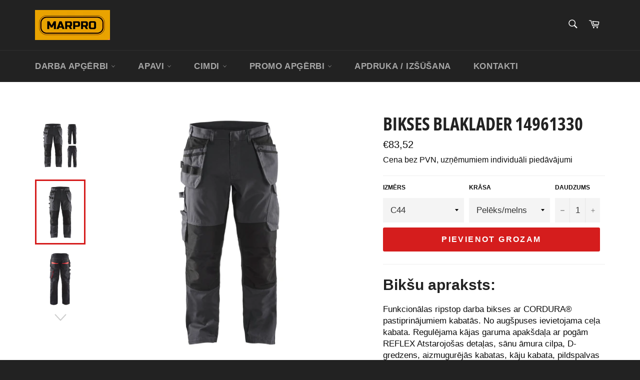

--- FILE ---
content_type: text/html; charset=utf-8
request_url: https://www.marpro.lv/products/bikses-blaklader-14961331
body_size: 29902
content:
<!doctype html>
<html class="no-js" lang="en">
<head>
  
    

    
    

    
    

    
    

    
    


    
    


     <meta name="seomaster" content="true"/><script type="application/ld+json">
        {
            "@context": "http://schema.org",
            "@type": "WebSite",
            "url": "https://www.marpro.lv",
            "potentialAction": {
                "@type": "SearchAction",
                "target": "https://www.marpro.lv/search?q={query}",
                "query-input": "required name=query"
                }
        }
        </script>
    
    
    
    <script type="application/ld+json">
            {
                "@context": "http://schema.org",
                "@type": "Product",
                "brand": {
                    "@type": "Brand",
                    "name": "Darba apģērbi, darba apavi, aizsarglīdzekļi | MARPRO"
                },"description": "Bikšu apraksts:\nFunkcionālas ripstop darba bikses ar CORDURA® pastiprinājumiem kabatās. No augšpuses ievietojama ceļa kabata. Regulējama kājas garuma apakšdaļa ar pogām REFLEX Atstarojošas detaļas, sānu āmura cilpa, D-gredzens, aizmugurējās kabatas, kāju kabata, pildspalvas kabata, iekšējā tālruņa kabata, iebūvētas kabatas, lineāla kabata ar digitālu Caliper turētāju, naža kabata. Kneepad kabatas - augšpusē ar atloku un velcro aizdari. Sastāvs:60% kokvilna, 40% poliesters, ripstop 250 g \/ m² EN 14404: 2004 + A1: 2010 kopā ar ceļa aizsargiem 4027 un 4057",
                "url":"https:\/\/www.marpro.lv\/products\/bikses-blaklader-14961331",
                "name": "Bikses Blaklader 14961330","image": "https://www.marpro.lv/cdn/shop/products/222.jpg?v=1674831262",
                "weight": "0.0kg",
                "offers" : [
                    {
                        "@type" : "Offer" ,
                        "priceCurrency" : "EUR" ,
                        "price" : "8352" ,
                        "availability" : "http://schema.org/InStock" ,
                        "itemCondition": "http://schema.org/NewCondition",
                        "name": "C44 / Pelēks/melns",
                        "url" : "https://www.marpro.lv/products/bikses-blaklader-14961331?variant=40191600165045",
                        "seller" : {
                            "@type" : "Organization",
                            "name" : "Darba apģērbi, darba apavi, apģērbu apdruka | MARPRO"
                        }
                    }, 
                    {
                        "@type" : "Offer" ,
                        "priceCurrency" : "EUR" ,
                        "price" : "8352" ,
                        "availability" : "http://schema.org/InStock" ,
                        "itemCondition": "http://schema.org/NewCondition",
                        "name": "C44 / Melns/tumši pelēks",
                        "url" : "https://www.marpro.lv/products/bikses-blaklader-14961331?variant=40191600197813",
                        "seller" : {
                            "@type" : "Organization",
                            "name" : "Darba apģērbi, darba apavi, apģērbu apdruka | MARPRO"
                        }
                    }, 
                    {
                        "@type" : "Offer" ,
                        "priceCurrency" : "EUR" ,
                        "price" : "8352" ,
                        "availability" : "http://schema.org/InStock" ,
                        "itemCondition": "http://schema.org/NewCondition",
                        "name": "C44 / Melns/sarkans",
                        "url" : "https://www.marpro.lv/products/bikses-blaklader-14961331?variant=40191600230581",
                        "seller" : {
                            "@type" : "Organization",
                            "name" : "Darba apģērbi, darba apavi, apģērbu apdruka | MARPRO"
                        }
                    }, 
                    {
                        "@type" : "Offer" ,
                        "priceCurrency" : "EUR" ,
                        "price" : "8352" ,
                        "availability" : "http://schema.org/InStock" ,
                        "itemCondition": "http://schema.org/NewCondition",
                        "name": "C46 / Pelēks/melns",
                        "url" : "https://www.marpro.lv/products/bikses-blaklader-14961331?variant=40191600263349",
                        "seller" : {
                            "@type" : "Organization",
                            "name" : "Darba apģērbi, darba apavi, apģērbu apdruka | MARPRO"
                        }
                    }, 
                    {
                        "@type" : "Offer" ,
                        "priceCurrency" : "EUR" ,
                        "price" : "8352" ,
                        "availability" : "http://schema.org/InStock" ,
                        "itemCondition": "http://schema.org/NewCondition",
                        "name": "C46 / Melns/tumši pelēks",
                        "url" : "https://www.marpro.lv/products/bikses-blaklader-14961331?variant=40191600296117",
                        "seller" : {
                            "@type" : "Organization",
                            "name" : "Darba apģērbi, darba apavi, apģērbu apdruka | MARPRO"
                        }
                    }, 
                    {
                        "@type" : "Offer" ,
                        "priceCurrency" : "EUR" ,
                        "price" : "8352" ,
                        "availability" : "http://schema.org/InStock" ,
                        "itemCondition": "http://schema.org/NewCondition",
                        "name": "C46 / Melns/sarkans",
                        "url" : "https://www.marpro.lv/products/bikses-blaklader-14961331?variant=40191600328885",
                        "seller" : {
                            "@type" : "Organization",
                            "name" : "Darba apģērbi, darba apavi, apģērbu apdruka | MARPRO"
                        }
                    }, 
                    {
                        "@type" : "Offer" ,
                        "priceCurrency" : "EUR" ,
                        "price" : "8352" ,
                        "availability" : "http://schema.org/InStock" ,
                        "itemCondition": "http://schema.org/NewCondition",
                        "name": "C48 / Pelēks/melns",
                        "url" : "https://www.marpro.lv/products/bikses-blaklader-14961331?variant=40191600361653",
                        "seller" : {
                            "@type" : "Organization",
                            "name" : "Darba apģērbi, darba apavi, apģērbu apdruka | MARPRO"
                        }
                    }, 
                    {
                        "@type" : "Offer" ,
                        "priceCurrency" : "EUR" ,
                        "price" : "8352" ,
                        "availability" : "http://schema.org/InStock" ,
                        "itemCondition": "http://schema.org/NewCondition",
                        "name": "C48 / Melns/tumši pelēks",
                        "url" : "https://www.marpro.lv/products/bikses-blaklader-14961331?variant=40191600394421",
                        "seller" : {
                            "@type" : "Organization",
                            "name" : "Darba apģērbi, darba apavi, apģērbu apdruka | MARPRO"
                        }
                    }, 
                    {
                        "@type" : "Offer" ,
                        "priceCurrency" : "EUR" ,
                        "price" : "8352" ,
                        "availability" : "http://schema.org/InStock" ,
                        "itemCondition": "http://schema.org/NewCondition",
                        "name": "C48 / Melns/sarkans",
                        "url" : "https://www.marpro.lv/products/bikses-blaklader-14961331?variant=40191600427189",
                        "seller" : {
                            "@type" : "Organization",
                            "name" : "Darba apģērbi, darba apavi, apģērbu apdruka | MARPRO"
                        }
                    }, 
                    {
                        "@type" : "Offer" ,
                        "priceCurrency" : "EUR" ,
                        "price" : "8352" ,
                        "availability" : "http://schema.org/InStock" ,
                        "itemCondition": "http://schema.org/NewCondition",
                        "name": "C50 / Pelēks/melns",
                        "url" : "https://www.marpro.lv/products/bikses-blaklader-14961331?variant=40191600459957",
                        "seller" : {
                            "@type" : "Organization",
                            "name" : "Darba apģērbi, darba apavi, apģērbu apdruka | MARPRO"
                        }
                    }, 
                    {
                        "@type" : "Offer" ,
                        "priceCurrency" : "EUR" ,
                        "price" : "8352" ,
                        "availability" : "http://schema.org/InStock" ,
                        "itemCondition": "http://schema.org/NewCondition",
                        "name": "C50 / Melns/tumši pelēks",
                        "url" : "https://www.marpro.lv/products/bikses-blaklader-14961331?variant=40191600492725",
                        "seller" : {
                            "@type" : "Organization",
                            "name" : "Darba apģērbi, darba apavi, apģērbu apdruka | MARPRO"
                        }
                    }, 
                    {
                        "@type" : "Offer" ,
                        "priceCurrency" : "EUR" ,
                        "price" : "8352" ,
                        "availability" : "http://schema.org/InStock" ,
                        "itemCondition": "http://schema.org/NewCondition",
                        "name": "C50 / Melns/sarkans",
                        "url" : "https://www.marpro.lv/products/bikses-blaklader-14961331?variant=40191600525493",
                        "seller" : {
                            "@type" : "Organization",
                            "name" : "Darba apģērbi, darba apavi, apģērbu apdruka | MARPRO"
                        }
                    }, 
                    {
                        "@type" : "Offer" ,
                        "priceCurrency" : "EUR" ,
                        "price" : "8352" ,
                        "availability" : "http://schema.org/InStock" ,
                        "itemCondition": "http://schema.org/NewCondition",
                        "name": "C52 / Pelēks/melns",
                        "url" : "https://www.marpro.lv/products/bikses-blaklader-14961331?variant=40191600558261",
                        "seller" : {
                            "@type" : "Organization",
                            "name" : "Darba apģērbi, darba apavi, apģērbu apdruka | MARPRO"
                        }
                    }, 
                    {
                        "@type" : "Offer" ,
                        "priceCurrency" : "EUR" ,
                        "price" : "8352" ,
                        "availability" : "http://schema.org/InStock" ,
                        "itemCondition": "http://schema.org/NewCondition",
                        "name": "C52 / Melns/tumši pelēks",
                        "url" : "https://www.marpro.lv/products/bikses-blaklader-14961331?variant=40191600591029",
                        "seller" : {
                            "@type" : "Organization",
                            "name" : "Darba apģērbi, darba apavi, apģērbu apdruka | MARPRO"
                        }
                    }, 
                    {
                        "@type" : "Offer" ,
                        "priceCurrency" : "EUR" ,
                        "price" : "8352" ,
                        "availability" : "http://schema.org/InStock" ,
                        "itemCondition": "http://schema.org/NewCondition",
                        "name": "C52 / Melns/sarkans",
                        "url" : "https://www.marpro.lv/products/bikses-blaklader-14961331?variant=40191600623797",
                        "seller" : {
                            "@type" : "Organization",
                            "name" : "Darba apģērbi, darba apavi, apģērbu apdruka | MARPRO"
                        }
                    }, 
                    {
                        "@type" : "Offer" ,
                        "priceCurrency" : "EUR" ,
                        "price" : "8352" ,
                        "availability" : "http://schema.org/InStock" ,
                        "itemCondition": "http://schema.org/NewCondition",
                        "name": "C54 / Pelēks/melns",
                        "url" : "https://www.marpro.lv/products/bikses-blaklader-14961331?variant=40191600656565",
                        "seller" : {
                            "@type" : "Organization",
                            "name" : "Darba apģērbi, darba apavi, apģērbu apdruka | MARPRO"
                        }
                    }, 
                    {
                        "@type" : "Offer" ,
                        "priceCurrency" : "EUR" ,
                        "price" : "8352" ,
                        "availability" : "http://schema.org/InStock" ,
                        "itemCondition": "http://schema.org/NewCondition",
                        "name": "C54 / Melns/tumši pelēks",
                        "url" : "https://www.marpro.lv/products/bikses-blaklader-14961331?variant=40191600689333",
                        "seller" : {
                            "@type" : "Organization",
                            "name" : "Darba apģērbi, darba apavi, apģērbu apdruka | MARPRO"
                        }
                    }, 
                    {
                        "@type" : "Offer" ,
                        "priceCurrency" : "EUR" ,
                        "price" : "8352" ,
                        "availability" : "http://schema.org/InStock" ,
                        "itemCondition": "http://schema.org/NewCondition",
                        "name": "C54 / Melns/sarkans",
                        "url" : "https://www.marpro.lv/products/bikses-blaklader-14961331?variant=40191600722101",
                        "seller" : {
                            "@type" : "Organization",
                            "name" : "Darba apģērbi, darba apavi, apģērbu apdruka | MARPRO"
                        }
                    }, 
                    {
                        "@type" : "Offer" ,
                        "priceCurrency" : "EUR" ,
                        "price" : "8352" ,
                        "availability" : "http://schema.org/InStock" ,
                        "itemCondition": "http://schema.org/NewCondition",
                        "name": "C56 / Pelēks/melns",
                        "url" : "https://www.marpro.lv/products/bikses-blaklader-14961331?variant=40191600754869",
                        "seller" : {
                            "@type" : "Organization",
                            "name" : "Darba apģērbi, darba apavi, apģērbu apdruka | MARPRO"
                        }
                    }, 
                    {
                        "@type" : "Offer" ,
                        "priceCurrency" : "EUR" ,
                        "price" : "8352" ,
                        "availability" : "http://schema.org/InStock" ,
                        "itemCondition": "http://schema.org/NewCondition",
                        "name": "C56 / Melns/tumši pelēks",
                        "url" : "https://www.marpro.lv/products/bikses-blaklader-14961331?variant=40191600787637",
                        "seller" : {
                            "@type" : "Organization",
                            "name" : "Darba apģērbi, darba apavi, apģērbu apdruka | MARPRO"
                        }
                    }, 
                    {
                        "@type" : "Offer" ,
                        "priceCurrency" : "EUR" ,
                        "price" : "8352" ,
                        "availability" : "http://schema.org/InStock" ,
                        "itemCondition": "http://schema.org/NewCondition",
                        "name": "C56 / Melns/sarkans",
                        "url" : "https://www.marpro.lv/products/bikses-blaklader-14961331?variant=40191600820405",
                        "seller" : {
                            "@type" : "Organization",
                            "name" : "Darba apģērbi, darba apavi, apģērbu apdruka | MARPRO"
                        }
                    }, 
                    {
                        "@type" : "Offer" ,
                        "priceCurrency" : "EUR" ,
                        "price" : "8352" ,
                        "availability" : "http://schema.org/InStock" ,
                        "itemCondition": "http://schema.org/NewCondition",
                        "name": "C58 / Pelēks/melns",
                        "url" : "https://www.marpro.lv/products/bikses-blaklader-14961331?variant=40191600853173",
                        "seller" : {
                            "@type" : "Organization",
                            "name" : "Darba apģērbi, darba apavi, apģērbu apdruka | MARPRO"
                        }
                    }, 
                    {
                        "@type" : "Offer" ,
                        "priceCurrency" : "EUR" ,
                        "price" : "8352" ,
                        "availability" : "http://schema.org/InStock" ,
                        "itemCondition": "http://schema.org/NewCondition",
                        "name": "C58 / Melns/tumši pelēks",
                        "url" : "https://www.marpro.lv/products/bikses-blaklader-14961331?variant=40191600885941",
                        "seller" : {
                            "@type" : "Organization",
                            "name" : "Darba apģērbi, darba apavi, apģērbu apdruka | MARPRO"
                        }
                    }, 
                    {
                        "@type" : "Offer" ,
                        "priceCurrency" : "EUR" ,
                        "price" : "8352" ,
                        "availability" : "http://schema.org/InStock" ,
                        "itemCondition": "http://schema.org/NewCondition",
                        "name": "C58 / Melns/sarkans",
                        "url" : "https://www.marpro.lv/products/bikses-blaklader-14961331?variant=40191600918709",
                        "seller" : {
                            "@type" : "Organization",
                            "name" : "Darba apģērbi, darba apavi, apģērbu apdruka | MARPRO"
                        }
                    }, 
                    {
                        "@type" : "Offer" ,
                        "priceCurrency" : "EUR" ,
                        "price" : "8352" ,
                        "availability" : "http://schema.org/InStock" ,
                        "itemCondition": "http://schema.org/NewCondition",
                        "name": "C60 / Pelēks/melns",
                        "url" : "https://www.marpro.lv/products/bikses-blaklader-14961331?variant=40191600951477",
                        "seller" : {
                            "@type" : "Organization",
                            "name" : "Darba apģērbi, darba apavi, apģērbu apdruka | MARPRO"
                        }
                    }, 
                    {
                        "@type" : "Offer" ,
                        "priceCurrency" : "EUR" ,
                        "price" : "8352" ,
                        "availability" : "http://schema.org/InStock" ,
                        "itemCondition": "http://schema.org/NewCondition",
                        "name": "C60 / Melns/tumši pelēks",
                        "url" : "https://www.marpro.lv/products/bikses-blaklader-14961331?variant=40191600984245",
                        "seller" : {
                            "@type" : "Organization",
                            "name" : "Darba apģērbi, darba apavi, apģērbu apdruka | MARPRO"
                        }
                    }, 
                    {
                        "@type" : "Offer" ,
                        "priceCurrency" : "EUR" ,
                        "price" : "8352" ,
                        "availability" : "http://schema.org/InStock" ,
                        "itemCondition": "http://schema.org/NewCondition",
                        "name": "C60 / Melns/sarkans",
                        "url" : "https://www.marpro.lv/products/bikses-blaklader-14961331?variant=40191601017013",
                        "seller" : {
                            "@type" : "Organization",
                            "name" : "Darba apģērbi, darba apavi, apģērbu apdruka | MARPRO"
                        }
                    }, 
                    {
                        "@type" : "Offer" ,
                        "priceCurrency" : "EUR" ,
                        "price" : "8352" ,
                        "availability" : "http://schema.org/InStock" ,
                        "itemCondition": "http://schema.org/NewCondition",
                        "name": "C62 / Pelēks/melns",
                        "url" : "https://www.marpro.lv/products/bikses-blaklader-14961331?variant=40191601049781",
                        "seller" : {
                            "@type" : "Organization",
                            "name" : "Darba apģērbi, darba apavi, apģērbu apdruka | MARPRO"
                        }
                    }, 
                    {
                        "@type" : "Offer" ,
                        "priceCurrency" : "EUR" ,
                        "price" : "8352" ,
                        "availability" : "http://schema.org/InStock" ,
                        "itemCondition": "http://schema.org/NewCondition",
                        "name": "C62 / Melns/tumši pelēks",
                        "url" : "https://www.marpro.lv/products/bikses-blaklader-14961331?variant=40191601082549",
                        "seller" : {
                            "@type" : "Organization",
                            "name" : "Darba apģērbi, darba apavi, apģērbu apdruka | MARPRO"
                        }
                    }, 
                    {
                        "@type" : "Offer" ,
                        "priceCurrency" : "EUR" ,
                        "price" : "8352" ,
                        "availability" : "http://schema.org/InStock" ,
                        "itemCondition": "http://schema.org/NewCondition",
                        "name": "C62 / Melns/sarkans",
                        "url" : "https://www.marpro.lv/products/bikses-blaklader-14961331?variant=40191601115317",
                        "seller" : {
                            "@type" : "Organization",
                            "name" : "Darba apģērbi, darba apavi, apģērbu apdruka | MARPRO"
                        }
                    }, 
                    {
                        "@type" : "Offer" ,
                        "priceCurrency" : "EUR" ,
                        "price" : "8352" ,
                        "availability" : "http://schema.org/InStock" ,
                        "itemCondition": "http://schema.org/NewCondition",
                        "name": "C146 / Pelēks/melns",
                        "url" : "https://www.marpro.lv/products/bikses-blaklader-14961331?variant=40191601148085",
                        "seller" : {
                            "@type" : "Organization",
                            "name" : "Darba apģērbi, darba apavi, apģērbu apdruka | MARPRO"
                        }
                    }, 
                    {
                        "@type" : "Offer" ,
                        "priceCurrency" : "EUR" ,
                        "price" : "8352" ,
                        "availability" : "http://schema.org/InStock" ,
                        "itemCondition": "http://schema.org/NewCondition",
                        "name": "C146 / Melns/tumši pelēks",
                        "url" : "https://www.marpro.lv/products/bikses-blaklader-14961331?variant=40191601180853",
                        "seller" : {
                            "@type" : "Organization",
                            "name" : "Darba apģērbi, darba apavi, apģērbu apdruka | MARPRO"
                        }
                    }, 
                    {
                        "@type" : "Offer" ,
                        "priceCurrency" : "EUR" ,
                        "price" : "8352" ,
                        "availability" : "http://schema.org/InStock" ,
                        "itemCondition": "http://schema.org/NewCondition",
                        "name": "C146 / Melns/sarkans",
                        "url" : "https://www.marpro.lv/products/bikses-blaklader-14961331?variant=40191601213621",
                        "seller" : {
                            "@type" : "Organization",
                            "name" : "Darba apģērbi, darba apavi, apģērbu apdruka | MARPRO"
                        }
                    }, 
                    {
                        "@type" : "Offer" ,
                        "priceCurrency" : "EUR" ,
                        "price" : "8352" ,
                        "availability" : "http://schema.org/InStock" ,
                        "itemCondition": "http://schema.org/NewCondition",
                        "name": "C148 / Pelēks/melns",
                        "url" : "https://www.marpro.lv/products/bikses-blaklader-14961331?variant=40191601246389",
                        "seller" : {
                            "@type" : "Organization",
                            "name" : "Darba apģērbi, darba apavi, apģērbu apdruka | MARPRO"
                        }
                    }, 
                    {
                        "@type" : "Offer" ,
                        "priceCurrency" : "EUR" ,
                        "price" : "8352" ,
                        "availability" : "http://schema.org/InStock" ,
                        "itemCondition": "http://schema.org/NewCondition",
                        "name": "C148 / Melns/tumši pelēks",
                        "url" : "https://www.marpro.lv/products/bikses-blaklader-14961331?variant=40191601279157",
                        "seller" : {
                            "@type" : "Organization",
                            "name" : "Darba apģērbi, darba apavi, apģērbu apdruka | MARPRO"
                        }
                    }, 
                    {
                        "@type" : "Offer" ,
                        "priceCurrency" : "EUR" ,
                        "price" : "8352" ,
                        "availability" : "http://schema.org/InStock" ,
                        "itemCondition": "http://schema.org/NewCondition",
                        "name": "C148 / Melns/sarkans",
                        "url" : "https://www.marpro.lv/products/bikses-blaklader-14961331?variant=40191601311925",
                        "seller" : {
                            "@type" : "Organization",
                            "name" : "Darba apģērbi, darba apavi, apģērbu apdruka | MARPRO"
                        }
                    }, 
                    {
                        "@type" : "Offer" ,
                        "priceCurrency" : "EUR" ,
                        "price" : "8352" ,
                        "availability" : "http://schema.org/InStock" ,
                        "itemCondition": "http://schema.org/NewCondition",
                        "name": "C150 / Pelēks/melns",
                        "url" : "https://www.marpro.lv/products/bikses-blaklader-14961331?variant=40191601344693",
                        "seller" : {
                            "@type" : "Organization",
                            "name" : "Darba apģērbi, darba apavi, apģērbu apdruka | MARPRO"
                        }
                    }, 
                    {
                        "@type" : "Offer" ,
                        "priceCurrency" : "EUR" ,
                        "price" : "8352" ,
                        "availability" : "http://schema.org/InStock" ,
                        "itemCondition": "http://schema.org/NewCondition",
                        "name": "C150 / Melns/tumši pelēks",
                        "url" : "https://www.marpro.lv/products/bikses-blaklader-14961331?variant=40191601377461",
                        "seller" : {
                            "@type" : "Organization",
                            "name" : "Darba apģērbi, darba apavi, apģērbu apdruka | MARPRO"
                        }
                    }, 
                    {
                        "@type" : "Offer" ,
                        "priceCurrency" : "EUR" ,
                        "price" : "8352" ,
                        "availability" : "http://schema.org/InStock" ,
                        "itemCondition": "http://schema.org/NewCondition",
                        "name": "C150 / Melns/sarkans",
                        "url" : "https://www.marpro.lv/products/bikses-blaklader-14961331?variant=40191601410229",
                        "seller" : {
                            "@type" : "Organization",
                            "name" : "Darba apģērbi, darba apavi, apģērbu apdruka | MARPRO"
                        }
                    }, 
                    {
                        "@type" : "Offer" ,
                        "priceCurrency" : "EUR" ,
                        "price" : "8352" ,
                        "availability" : "http://schema.org/InStock" ,
                        "itemCondition": "http://schema.org/NewCondition",
                        "name": "C152 / Pelēks/melns",
                        "url" : "https://www.marpro.lv/products/bikses-blaklader-14961331?variant=40191601442997",
                        "seller" : {
                            "@type" : "Organization",
                            "name" : "Darba apģērbi, darba apavi, apģērbu apdruka | MARPRO"
                        }
                    }, 
                    {
                        "@type" : "Offer" ,
                        "priceCurrency" : "EUR" ,
                        "price" : "8352" ,
                        "availability" : "http://schema.org/InStock" ,
                        "itemCondition": "http://schema.org/NewCondition",
                        "name": "C152 / Melns/tumši pelēks",
                        "url" : "https://www.marpro.lv/products/bikses-blaklader-14961331?variant=40191601475765",
                        "seller" : {
                            "@type" : "Organization",
                            "name" : "Darba apģērbi, darba apavi, apģērbu apdruka | MARPRO"
                        }
                    }, 
                    {
                        "@type" : "Offer" ,
                        "priceCurrency" : "EUR" ,
                        "price" : "8352" ,
                        "availability" : "http://schema.org/InStock" ,
                        "itemCondition": "http://schema.org/NewCondition",
                        "name": "C152 / Melns/sarkans",
                        "url" : "https://www.marpro.lv/products/bikses-blaklader-14961331?variant=40191601508533",
                        "seller" : {
                            "@type" : "Organization",
                            "name" : "Darba apģērbi, darba apavi, apģērbu apdruka | MARPRO"
                        }
                    }, 
                    {
                        "@type" : "Offer" ,
                        "priceCurrency" : "EUR" ,
                        "price" : "8352" ,
                        "availability" : "http://schema.org/InStock" ,
                        "itemCondition": "http://schema.org/NewCondition",
                        "name": "C154 / Pelēks/melns",
                        "url" : "https://www.marpro.lv/products/bikses-blaklader-14961331?variant=40191601541301",
                        "seller" : {
                            "@type" : "Organization",
                            "name" : "Darba apģērbi, darba apavi, apģērbu apdruka | MARPRO"
                        }
                    }, 
                    {
                        "@type" : "Offer" ,
                        "priceCurrency" : "EUR" ,
                        "price" : "8352" ,
                        "availability" : "http://schema.org/InStock" ,
                        "itemCondition": "http://schema.org/NewCondition",
                        "name": "C154 / Melns/tumši pelēks",
                        "url" : "https://www.marpro.lv/products/bikses-blaklader-14961331?variant=40191601574069",
                        "seller" : {
                            "@type" : "Organization",
                            "name" : "Darba apģērbi, darba apavi, apģērbu apdruka | MARPRO"
                        }
                    }, 
                    {
                        "@type" : "Offer" ,
                        "priceCurrency" : "EUR" ,
                        "price" : "8352" ,
                        "availability" : "http://schema.org/InStock" ,
                        "itemCondition": "http://schema.org/NewCondition",
                        "name": "C154 / Melns/sarkans",
                        "url" : "https://www.marpro.lv/products/bikses-blaklader-14961331?variant=40191601606837",
                        "seller" : {
                            "@type" : "Organization",
                            "name" : "Darba apģērbi, darba apavi, apģērbu apdruka | MARPRO"
                        }
                    }, 
                    {
                        "@type" : "Offer" ,
                        "priceCurrency" : "EUR" ,
                        "price" : "8352" ,
                        "availability" : "http://schema.org/InStock" ,
                        "itemCondition": "http://schema.org/NewCondition",
                        "name": "C156 / Pelēks/melns",
                        "url" : "https://www.marpro.lv/products/bikses-blaklader-14961331?variant=40191601639605",
                        "seller" : {
                            "@type" : "Organization",
                            "name" : "Darba apģērbi, darba apavi, apģērbu apdruka | MARPRO"
                        }
                    }, 
                    {
                        "@type" : "Offer" ,
                        "priceCurrency" : "EUR" ,
                        "price" : "8352" ,
                        "availability" : "http://schema.org/InStock" ,
                        "itemCondition": "http://schema.org/NewCondition",
                        "name": "C156 / Melns/tumši pelēks",
                        "url" : "https://www.marpro.lv/products/bikses-blaklader-14961331?variant=40191601672373",
                        "seller" : {
                            "@type" : "Organization",
                            "name" : "Darba apģērbi, darba apavi, apģērbu apdruka | MARPRO"
                        }
                    }, 
                    {
                        "@type" : "Offer" ,
                        "priceCurrency" : "EUR" ,
                        "price" : "8352" ,
                        "availability" : "http://schema.org/InStock" ,
                        "itemCondition": "http://schema.org/NewCondition",
                        "name": "C156 / Melns/sarkans",
                        "url" : "https://www.marpro.lv/products/bikses-blaklader-14961331?variant=40191601705141",
                        "seller" : {
                            "@type" : "Organization",
                            "name" : "Darba apģērbi, darba apavi, apģērbu apdruka | MARPRO"
                        }
                    }, 
                    {
                        "@type" : "Offer" ,
                        "priceCurrency" : "EUR" ,
                        "price" : "8352" ,
                        "availability" : "http://schema.org/InStock" ,
                        "itemCondition": "http://schema.org/NewCondition",
                        "name": "D84 / Pelēks/melns",
                        "url" : "https://www.marpro.lv/products/bikses-blaklader-14961331?variant=40191601737909",
                        "seller" : {
                            "@type" : "Organization",
                            "name" : "Darba apģērbi, darba apavi, apģērbu apdruka | MARPRO"
                        }
                    }, 
                    {
                        "@type" : "Offer" ,
                        "priceCurrency" : "EUR" ,
                        "price" : "8352" ,
                        "availability" : "http://schema.org/InStock" ,
                        "itemCondition": "http://schema.org/NewCondition",
                        "name": "D84 / Melns/tumši pelēks",
                        "url" : "https://www.marpro.lv/products/bikses-blaklader-14961331?variant=40191601770677",
                        "seller" : {
                            "@type" : "Organization",
                            "name" : "Darba apģērbi, darba apavi, apģērbu apdruka | MARPRO"
                        }
                    }, 
                    {
                        "@type" : "Offer" ,
                        "priceCurrency" : "EUR" ,
                        "price" : "8352" ,
                        "availability" : "http://schema.org/InStock" ,
                        "itemCondition": "http://schema.org/NewCondition",
                        "name": "D84 / Melns/sarkans",
                        "url" : "https://www.marpro.lv/products/bikses-blaklader-14961331?variant=40191601803445",
                        "seller" : {
                            "@type" : "Organization",
                            "name" : "Darba apģērbi, darba apavi, apģērbu apdruka | MARPRO"
                        }
                    }, 
                    {
                        "@type" : "Offer" ,
                        "priceCurrency" : "EUR" ,
                        "price" : "8352" ,
                        "availability" : "http://schema.org/InStock" ,
                        "itemCondition": "http://schema.org/NewCondition",
                        "name": "D88 / Pelēks/melns",
                        "url" : "https://www.marpro.lv/products/bikses-blaklader-14961331?variant=40191601836213",
                        "seller" : {
                            "@type" : "Organization",
                            "name" : "Darba apģērbi, darba apavi, apģērbu apdruka | MARPRO"
                        }
                    }, 
                    {
                        "@type" : "Offer" ,
                        "priceCurrency" : "EUR" ,
                        "price" : "8352" ,
                        "availability" : "http://schema.org/InStock" ,
                        "itemCondition": "http://schema.org/NewCondition",
                        "name": "D88 / Melns/tumši pelēks",
                        "url" : "https://www.marpro.lv/products/bikses-blaklader-14961331?variant=40191601868981",
                        "seller" : {
                            "@type" : "Organization",
                            "name" : "Darba apģērbi, darba apavi, apģērbu apdruka | MARPRO"
                        }
                    }, 
                    {
                        "@type" : "Offer" ,
                        "priceCurrency" : "EUR" ,
                        "price" : "8352" ,
                        "availability" : "http://schema.org/InStock" ,
                        "itemCondition": "http://schema.org/NewCondition",
                        "name": "D88 / Melns/sarkans",
                        "url" : "https://www.marpro.lv/products/bikses-blaklader-14961331?variant=40191601901749",
                        "seller" : {
                            "@type" : "Organization",
                            "name" : "Darba apģērbi, darba apavi, apģērbu apdruka | MARPRO"
                        }
                    }, 
                    {
                        "@type" : "Offer" ,
                        "priceCurrency" : "EUR" ,
                        "price" : "8352" ,
                        "availability" : "http://schema.org/InStock" ,
                        "itemCondition": "http://schema.org/NewCondition",
                        "name": "D92 / Pelēks/melns",
                        "url" : "https://www.marpro.lv/products/bikses-blaklader-14961331?variant=40191601934517",
                        "seller" : {
                            "@type" : "Organization",
                            "name" : "Darba apģērbi, darba apavi, apģērbu apdruka | MARPRO"
                        }
                    }, 
                    {
                        "@type" : "Offer" ,
                        "priceCurrency" : "EUR" ,
                        "price" : "8352" ,
                        "availability" : "http://schema.org/InStock" ,
                        "itemCondition": "http://schema.org/NewCondition",
                        "name": "D92 / Melns/tumši pelēks",
                        "url" : "https://www.marpro.lv/products/bikses-blaklader-14961331?variant=40191601967285",
                        "seller" : {
                            "@type" : "Organization",
                            "name" : "Darba apģērbi, darba apavi, apģērbu apdruka | MARPRO"
                        }
                    }, 
                    {
                        "@type" : "Offer" ,
                        "priceCurrency" : "EUR" ,
                        "price" : "8352" ,
                        "availability" : "http://schema.org/InStock" ,
                        "itemCondition": "http://schema.org/NewCondition",
                        "name": "D92 / Melns/sarkans",
                        "url" : "https://www.marpro.lv/products/bikses-blaklader-14961331?variant=40191602000053",
                        "seller" : {
                            "@type" : "Organization",
                            "name" : "Darba apģērbi, darba apavi, apģērbu apdruka | MARPRO"
                        }
                    }, 
                    {
                        "@type" : "Offer" ,
                        "priceCurrency" : "EUR" ,
                        "price" : "8352" ,
                        "availability" : "http://schema.org/InStock" ,
                        "itemCondition": "http://schema.org/NewCondition",
                        "name": "D96 / Pelēks/melns",
                        "url" : "https://www.marpro.lv/products/bikses-blaklader-14961331?variant=40191602032821",
                        "seller" : {
                            "@type" : "Organization",
                            "name" : "Darba apģērbi, darba apavi, apģērbu apdruka | MARPRO"
                        }
                    }, 
                    {
                        "@type" : "Offer" ,
                        "priceCurrency" : "EUR" ,
                        "price" : "8352" ,
                        "availability" : "http://schema.org/InStock" ,
                        "itemCondition": "http://schema.org/NewCondition",
                        "name": "D96 / Melns/tumši pelēks",
                        "url" : "https://www.marpro.lv/products/bikses-blaklader-14961331?variant=40191602065589",
                        "seller" : {
                            "@type" : "Organization",
                            "name" : "Darba apģērbi, darba apavi, apģērbu apdruka | MARPRO"
                        }
                    }, 
                    {
                        "@type" : "Offer" ,
                        "priceCurrency" : "EUR" ,
                        "price" : "8352" ,
                        "availability" : "http://schema.org/InStock" ,
                        "itemCondition": "http://schema.org/NewCondition",
                        "name": "D96 / Melns/sarkans",
                        "url" : "https://www.marpro.lv/products/bikses-blaklader-14961331?variant=40191602098357",
                        "seller" : {
                            "@type" : "Organization",
                            "name" : "Darba apģērbi, darba apavi, apģērbu apdruka | MARPRO"
                        }
                    }, 
                    {
                        "@type" : "Offer" ,
                        "priceCurrency" : "EUR" ,
                        "price" : "8352" ,
                        "availability" : "http://schema.org/InStock" ,
                        "itemCondition": "http://schema.org/NewCondition",
                        "name": "D100 / Pelēks/melns",
                        "url" : "https://www.marpro.lv/products/bikses-blaklader-14961331?variant=40191602131125",
                        "seller" : {
                            "@type" : "Organization",
                            "name" : "Darba apģērbi, darba apavi, apģērbu apdruka | MARPRO"
                        }
                    }, 
                    {
                        "@type" : "Offer" ,
                        "priceCurrency" : "EUR" ,
                        "price" : "8352" ,
                        "availability" : "http://schema.org/InStock" ,
                        "itemCondition": "http://schema.org/NewCondition",
                        "name": "D100 / Melns/tumši pelēks",
                        "url" : "https://www.marpro.lv/products/bikses-blaklader-14961331?variant=40191602163893",
                        "seller" : {
                            "@type" : "Organization",
                            "name" : "Darba apģērbi, darba apavi, apģērbu apdruka | MARPRO"
                        }
                    }, 
                    {
                        "@type" : "Offer" ,
                        "priceCurrency" : "EUR" ,
                        "price" : "8352" ,
                        "availability" : "http://schema.org/InStock" ,
                        "itemCondition": "http://schema.org/NewCondition",
                        "name": "D100 / Melns/sarkans",
                        "url" : "https://www.marpro.lv/products/bikses-blaklader-14961331?variant=40191602196661",
                        "seller" : {
                            "@type" : "Organization",
                            "name" : "Darba apģērbi, darba apavi, apģērbu apdruka | MARPRO"
                        }
                    }, 
                    {
                        "@type" : "Offer" ,
                        "priceCurrency" : "EUR" ,
                        "price" : "8352" ,
                        "availability" : "http://schema.org/InStock" ,
                        "itemCondition": "http://schema.org/NewCondition",
                        "name": "D104 / Pelēks/melns",
                        "url" : "https://www.marpro.lv/products/bikses-blaklader-14961331?variant=40191602229429",
                        "seller" : {
                            "@type" : "Organization",
                            "name" : "Darba apģērbi, darba apavi, apģērbu apdruka | MARPRO"
                        }
                    }, 
                    {
                        "@type" : "Offer" ,
                        "priceCurrency" : "EUR" ,
                        "price" : "8352" ,
                        "availability" : "http://schema.org/InStock" ,
                        "itemCondition": "http://schema.org/NewCondition",
                        "name": "D104 / Melns/tumši pelēks",
                        "url" : "https://www.marpro.lv/products/bikses-blaklader-14961331?variant=40191602262197",
                        "seller" : {
                            "@type" : "Organization",
                            "name" : "Darba apģērbi, darba apavi, apģērbu apdruka | MARPRO"
                        }
                    }, 
                    {
                        "@type" : "Offer" ,
                        "priceCurrency" : "EUR" ,
                        "price" : "8352" ,
                        "availability" : "http://schema.org/InStock" ,
                        "itemCondition": "http://schema.org/NewCondition",
                        "name": "D104 / Melns/sarkans",
                        "url" : "https://www.marpro.lv/products/bikses-blaklader-14961331?variant=40191602294965",
                        "seller" : {
                            "@type" : "Organization",
                            "name" : "Darba apģērbi, darba apavi, apģērbu apdruka | MARPRO"
                        }
                    }, 
                    {
                        "@type" : "Offer" ,
                        "priceCurrency" : "EUR" ,
                        "price" : "8352" ,
                        "availability" : "http://schema.org/InStock" ,
                        "itemCondition": "http://schema.org/NewCondition",
                        "name": "D108 / Pelēks/melns",
                        "url" : "https://www.marpro.lv/products/bikses-blaklader-14961331?variant=40191602327733",
                        "seller" : {
                            "@type" : "Organization",
                            "name" : "Darba apģērbi, darba apavi, apģērbu apdruka | MARPRO"
                        }
                    }, 
                    {
                        "@type" : "Offer" ,
                        "priceCurrency" : "EUR" ,
                        "price" : "8352" ,
                        "availability" : "http://schema.org/InStock" ,
                        "itemCondition": "http://schema.org/NewCondition",
                        "name": "D108 / Melns/tumši pelēks",
                        "url" : "https://www.marpro.lv/products/bikses-blaklader-14961331?variant=40191602360501",
                        "seller" : {
                            "@type" : "Organization",
                            "name" : "Darba apģērbi, darba apavi, apģērbu apdruka | MARPRO"
                        }
                    }, 
                    {
                        "@type" : "Offer" ,
                        "priceCurrency" : "EUR" ,
                        "price" : "8352" ,
                        "availability" : "http://schema.org/InStock" ,
                        "itemCondition": "http://schema.org/NewCondition",
                        "name": "D108 / Melns/sarkans",
                        "url" : "https://www.marpro.lv/products/bikses-blaklader-14961331?variant=40191602393269",
                        "seller" : {
                            "@type" : "Organization",
                            "name" : "Darba apģērbi, darba apavi, apģērbu apdruka | MARPRO"
                        }
                    }, 
                    {
                        "@type" : "Offer" ,
                        "priceCurrency" : "EUR" ,
                        "price" : "8352" ,
                        "availability" : "http://schema.org/InStock" ,
                        "itemCondition": "http://schema.org/NewCondition",
                        "name": "D112 / Pelēks/melns",
                        "url" : "https://www.marpro.lv/products/bikses-blaklader-14961331?variant=40191602426037",
                        "seller" : {
                            "@type" : "Organization",
                            "name" : "Darba apģērbi, darba apavi, apģērbu apdruka | MARPRO"
                        }
                    }, 
                    {
                        "@type" : "Offer" ,
                        "priceCurrency" : "EUR" ,
                        "price" : "8352" ,
                        "availability" : "http://schema.org/InStock" ,
                        "itemCondition": "http://schema.org/NewCondition",
                        "name": "D112 / Melns/tumši pelēks",
                        "url" : "https://www.marpro.lv/products/bikses-blaklader-14961331?variant=40191602458805",
                        "seller" : {
                            "@type" : "Organization",
                            "name" : "Darba apģērbi, darba apavi, apģērbu apdruka | MARPRO"
                        }
                    }, 
                    {
                        "@type" : "Offer" ,
                        "priceCurrency" : "EUR" ,
                        "price" : "8352" ,
                        "availability" : "http://schema.org/InStock" ,
                        "itemCondition": "http://schema.org/NewCondition",
                        "name": "D112 / Melns/sarkans",
                        "url" : "https://www.marpro.lv/products/bikses-blaklader-14961331?variant=40191602491573",
                        "seller" : {
                            "@type" : "Organization",
                            "name" : "Darba apģērbi, darba apavi, apģērbu apdruka | MARPRO"
                        }
                    }, 
                    {
                        "@type" : "Offer" ,
                        "priceCurrency" : "EUR" ,
                        "price" : "8352" ,
                        "availability" : "http://schema.org/InStock" ,
                        "itemCondition": "http://schema.org/NewCondition",
                        "name": "D116 / Pelēks/melns",
                        "url" : "https://www.marpro.lv/products/bikses-blaklader-14961331?variant=40191602524341",
                        "seller" : {
                            "@type" : "Organization",
                            "name" : "Darba apģērbi, darba apavi, apģērbu apdruka | MARPRO"
                        }
                    }, 
                    {
                        "@type" : "Offer" ,
                        "priceCurrency" : "EUR" ,
                        "price" : "8352" ,
                        "availability" : "http://schema.org/InStock" ,
                        "itemCondition": "http://schema.org/NewCondition",
                        "name": "D116 / Melns/tumši pelēks",
                        "url" : "https://www.marpro.lv/products/bikses-blaklader-14961331?variant=40191602557109",
                        "seller" : {
                            "@type" : "Organization",
                            "name" : "Darba apģērbi, darba apavi, apģērbu apdruka | MARPRO"
                        }
                    }, 
                    {
                        "@type" : "Offer" ,
                        "priceCurrency" : "EUR" ,
                        "price" : "8352" ,
                        "availability" : "http://schema.org/InStock" ,
                        "itemCondition": "http://schema.org/NewCondition",
                        "name": "D116 / Melns/sarkans",
                        "url" : "https://www.marpro.lv/products/bikses-blaklader-14961331?variant=40191602589877",
                        "seller" : {
                            "@type" : "Organization",
                            "name" : "Darba apģērbi, darba apavi, apģērbu apdruka | MARPRO"
                        }
                    }, 
                    {
                        "@type" : "Offer" ,
                        "priceCurrency" : "EUR" ,
                        "price" : "8352" ,
                        "availability" : "http://schema.org/InStock" ,
                        "itemCondition": "http://schema.org/NewCondition",
                        "name": "D120 / Pelēks/melns",
                        "url" : "https://www.marpro.lv/products/bikses-blaklader-14961331?variant=40191602622645",
                        "seller" : {
                            "@type" : "Organization",
                            "name" : "Darba apģērbi, darba apavi, apģērbu apdruka | MARPRO"
                        }
                    }, 
                    {
                        "@type" : "Offer" ,
                        "priceCurrency" : "EUR" ,
                        "price" : "8352" ,
                        "availability" : "http://schema.org/InStock" ,
                        "itemCondition": "http://schema.org/NewCondition",
                        "name": "D120 / Melns/tumši pelēks",
                        "url" : "https://www.marpro.lv/products/bikses-blaklader-14961331?variant=40191602655413",
                        "seller" : {
                            "@type" : "Organization",
                            "name" : "Darba apģērbi, darba apavi, apģērbu apdruka | MARPRO"
                        }
                    }, 
                    {
                        "@type" : "Offer" ,
                        "priceCurrency" : "EUR" ,
                        "price" : "8352" ,
                        "availability" : "http://schema.org/InStock" ,
                        "itemCondition": "http://schema.org/NewCondition",
                        "name": "D120 / Melns/sarkans",
                        "url" : "https://www.marpro.lv/products/bikses-blaklader-14961331?variant=40191602688181",
                        "seller" : {
                            "@type" : "Organization",
                            "name" : "Darba apģērbi, darba apavi, apģērbu apdruka | MARPRO"
                        }
                    }, 
                    {
                        "@type" : "Offer" ,
                        "priceCurrency" : "EUR" ,
                        "price" : "8352" ,
                        "availability" : "http://schema.org/InStock" ,
                        "itemCondition": "http://schema.org/NewCondition",
                        "name": "D124 / Pelēks/melns",
                        "url" : "https://www.marpro.lv/products/bikses-blaklader-14961331?variant=40191602720949",
                        "seller" : {
                            "@type" : "Organization",
                            "name" : "Darba apģērbi, darba apavi, apģērbu apdruka | MARPRO"
                        }
                    }, 
                    {
                        "@type" : "Offer" ,
                        "priceCurrency" : "EUR" ,
                        "price" : "8352" ,
                        "availability" : "http://schema.org/InStock" ,
                        "itemCondition": "http://schema.org/NewCondition",
                        "name": "D124 / Melns/tumši pelēks",
                        "url" : "https://www.marpro.lv/products/bikses-blaklader-14961331?variant=40191602753717",
                        "seller" : {
                            "@type" : "Organization",
                            "name" : "Darba apģērbi, darba apavi, apģērbu apdruka | MARPRO"
                        }
                    }, 
                    {
                        "@type" : "Offer" ,
                        "priceCurrency" : "EUR" ,
                        "price" : "8352" ,
                        "availability" : "http://schema.org/InStock" ,
                        "itemCondition": "http://schema.org/NewCondition",
                        "name": "D124 / Melns/sarkans",
                        "url" : "https://www.marpro.lv/products/bikses-blaklader-14961331?variant=40191602786485",
                        "seller" : {
                            "@type" : "Organization",
                            "name" : "Darba apģērbi, darba apavi, apģērbu apdruka | MARPRO"
                        }
                    }
                ]
            }
                </script>
         
     <script type="application/ld+json">
            {
                "@context": "http://schema.org",
                "@type": "BreadcrumbList",
                "itemListElement": [{
                    "@type": "ListItem",
                    "position": 1,
                    "item": {
                        "@type": "Website",
                        "@id": "https://www.marpro.lv",
                        "name": "Home"
                    }
                },{
                        "@type": "ListItem",
                        "position": 2,
                        "item": {
                            "@type": "WebPage",
                            "@id": "https://www.marpro.lv/products/bikses-blaklader-14961331",
                            "name": "Bikses Blaklader 14961330"
                        }
                    }]}
        </script>
     



  <meta charset="utf-8">
  <meta http-equiv="X-UA-Compatible" content="IE=edge,chrome=1">
  <meta name="viewport" content="width=device-width,initial-scale=1">
  <meta name="theme-color" content="#222222">

  
    <link rel="shortcut icon" href="//www.marpro.lv/cdn/shop/files/favicon-bold-no_BG-removebg-preview_32x32.png?v=1613564908" type="image/png">
  

  <link rel="canonical" href="https://www.marpro.lv/products/bikses-blaklader-14961331">
  <title>
  Bikses Blaklader 14961330 &ndash; Darba apģērbi, darba apavi, apģērbu apdruka | MARPRO
  </title>

  
    <meta name="description" content="Darba apģērbi, darba apavi un individuālie aizsardzības līdzekļi no vadošajiem ražotājiem. Piegāde visā Latvijā iegādājoties internetveikalā, vai darba apģērbu veikalā Marpro Rīgā.">
  

  <!-- /snippets/social-meta-tags.liquid -->




<meta property="og:site_name" content="Darba apģērbi, darba apavi, apģērbu apdruka | MARPRO">
<meta property="og:url" content="https://www.marpro.lv/products/bikses-blaklader-14961331">
<meta property="og:title" content="Bikses Blaklader 14961330">
<meta property="og:type" content="product">
<meta property="og:description" content="Darba apģērbi, darba apavi un individuālie aizsardzības līdzekļi no vadošajiem ražotājiem. Piegāde visā Latvijā iegādājoties internetveikalā, vai darba apģērbu veikalā Marpro Rīgā.">

  <meta property="og:price:amount" content="83,52">
  <meta property="og:price:currency" content="EUR">

<meta property="og:image" content="http://www.marpro.lv/cdn/shop/products/222_1200x1200.jpg?v=1674831262"><meta property="og:image" content="http://www.marpro.lv/cdn/shop/products/149613309699_CF_HRJ_1200x1200.jpg?v=1674831262"><meta property="og:image" content="http://www.marpro.lv/cdn/shop/products/149613309956_CB_HRJ_1200x1200.jpg?v=1674831262">
<meta property="og:image:secure_url" content="https://www.marpro.lv/cdn/shop/products/222_1200x1200.jpg?v=1674831262"><meta property="og:image:secure_url" content="https://www.marpro.lv/cdn/shop/products/149613309699_CF_HRJ_1200x1200.jpg?v=1674831262"><meta property="og:image:secure_url" content="https://www.marpro.lv/cdn/shop/products/149613309956_CB_HRJ_1200x1200.jpg?v=1674831262">


<meta name="twitter:card" content="summary_large_image">
<meta name="twitter:title" content="Bikses Blaklader 14961330">
<meta name="twitter:description" content="Darba apģērbi, darba apavi un individuālie aizsardzības līdzekļi no vadošajiem ražotājiem. Piegāde visā Latvijā iegādājoties internetveikalā, vai darba apģērbu veikalā Marpro Rīgā.">


  <script>
    document.documentElement.className = document.documentElement.className.replace('no-js', 'js');
  </script>

  <link href="//www.marpro.lv/cdn/shop/t/7/assets/theme.scss.css?v=179913186828646196391760426643" rel="stylesheet" type="text/css" media="all" />
  

  <script>
    window.theme = window.theme || {};

    theme.strings = {
      stockAvailable: "1 pieejams",
      addToCart: "Pievienot grozam",
      soldOut: "Izpārdots",
      unavailable: "Nav pieejams",
      noStockAvailable: "The item could not be added to your cart because there are not enough in stock.",
      willNotShipUntil: "Mēs piegādasim preci līdz [date]",
      willBeInStockAfter: "Būs noliktavā pēc [date]",
      totalCartDiscount: "You're saving [savings]",
      addressError: "Error looking up that address",
      addressNoResults: "No results for that address",
      addressQueryLimit: "You have exceeded the Google API usage limit. Consider upgrading to a \u003ca href=\"https:\/\/developers.google.com\/maps\/premium\/usage-limits\"\u003ePremium Plan\u003c\/a\u003e.",
      authError: "There was a problem authenticating your Google Maps API Key.",
      slideNumber: "Slide [slide_number], current"
    };
  </script>

  <script src="//www.marpro.lv/cdn/shop/t/7/assets/lazysizes.min.js?v=56045284683979784691605879475" async="async"></script>

  

  <script src="//www.marpro.lv/cdn/shop/t/7/assets/vendor.js?v=59352919779726365461605879476" defer="defer"></script>

  
    <script>
      window.theme = window.theme || {};
      theme.moneyFormat = "€{{amount_with_comma_separator}}";
    </script>
  

  <script src="//www.marpro.lv/cdn/shop/t/7/assets/theme.js?v=171366231195154451781605879475" defer="defer"></script>

  <script>window.performance && window.performance.mark && window.performance.mark('shopify.content_for_header.start');</script><meta name="google-site-verification" content="ZtV-HsYL3wbcsI7c03Pa_h3F1l9zr3BZQRw2Fj3gFJo">
<meta id="shopify-digital-wallet" name="shopify-digital-wallet" content="/26777813173/digital_wallets/dialog">
<link rel="alternate" type="application/json+oembed" href="https://www.marpro.lv/products/bikses-blaklader-14961331.oembed">
<script async="async" src="/checkouts/internal/preloads.js?locale=en-LV"></script>
<script id="shopify-features" type="application/json">{"accessToken":"0f3013b71adbf4bf205258633c325d9b","betas":["rich-media-storefront-analytics"],"domain":"www.marpro.lv","predictiveSearch":true,"shopId":26777813173,"locale":"en"}</script>
<script>var Shopify = Shopify || {};
Shopify.shop = "marpro-lv.myshopify.com";
Shopify.locale = "en";
Shopify.currency = {"active":"EUR","rate":"1.0"};
Shopify.country = "LV";
Shopify.theme = {"name":"Venture","id":115979911349,"schema_name":"Venture","schema_version":"12.2.0","theme_store_id":775,"role":"main"};
Shopify.theme.handle = "null";
Shopify.theme.style = {"id":null,"handle":null};
Shopify.cdnHost = "www.marpro.lv/cdn";
Shopify.routes = Shopify.routes || {};
Shopify.routes.root = "/";</script>
<script type="module">!function(o){(o.Shopify=o.Shopify||{}).modules=!0}(window);</script>
<script>!function(o){function n(){var o=[];function n(){o.push(Array.prototype.slice.apply(arguments))}return n.q=o,n}var t=o.Shopify=o.Shopify||{};t.loadFeatures=n(),t.autoloadFeatures=n()}(window);</script>
<script id="shop-js-analytics" type="application/json">{"pageType":"product"}</script>
<script defer="defer" async type="module" src="//www.marpro.lv/cdn/shopifycloud/shop-js/modules/v2/client.init-shop-cart-sync_BT-GjEfc.en.esm.js"></script>
<script defer="defer" async type="module" src="//www.marpro.lv/cdn/shopifycloud/shop-js/modules/v2/chunk.common_D58fp_Oc.esm.js"></script>
<script defer="defer" async type="module" src="//www.marpro.lv/cdn/shopifycloud/shop-js/modules/v2/chunk.modal_xMitdFEc.esm.js"></script>
<script type="module">
  await import("//www.marpro.lv/cdn/shopifycloud/shop-js/modules/v2/client.init-shop-cart-sync_BT-GjEfc.en.esm.js");
await import("//www.marpro.lv/cdn/shopifycloud/shop-js/modules/v2/chunk.common_D58fp_Oc.esm.js");
await import("//www.marpro.lv/cdn/shopifycloud/shop-js/modules/v2/chunk.modal_xMitdFEc.esm.js");

  window.Shopify.SignInWithShop?.initShopCartSync?.({"fedCMEnabled":true,"windoidEnabled":true});

</script>
<script id="__st">var __st={"a":26777813173,"offset":7200,"reqid":"8b102048-c7d1-4502-badf-18c155db0f7f-1769373613","pageurl":"www.marpro.lv\/products\/bikses-blaklader-14961331","u":"5ded08d08eb5","p":"product","rtyp":"product","rid":6771172835509};</script>
<script>window.ShopifyPaypalV4VisibilityTracking = true;</script>
<script id="captcha-bootstrap">!function(){'use strict';const t='contact',e='account',n='new_comment',o=[[t,t],['blogs',n],['comments',n],[t,'customer']],c=[[e,'customer_login'],[e,'guest_login'],[e,'recover_customer_password'],[e,'create_customer']],r=t=>t.map((([t,e])=>`form[action*='/${t}']:not([data-nocaptcha='true']) input[name='form_type'][value='${e}']`)).join(','),a=t=>()=>t?[...document.querySelectorAll(t)].map((t=>t.form)):[];function s(){const t=[...o],e=r(t);return a(e)}const i='password',u='form_key',d=['recaptcha-v3-token','g-recaptcha-response','h-captcha-response',i],f=()=>{try{return window.sessionStorage}catch{return}},m='__shopify_v',_=t=>t.elements[u];function p(t,e,n=!1){try{const o=window.sessionStorage,c=JSON.parse(o.getItem(e)),{data:r}=function(t){const{data:e,action:n}=t;return t[m]||n?{data:e,action:n}:{data:t,action:n}}(c);for(const[e,n]of Object.entries(r))t.elements[e]&&(t.elements[e].value=n);n&&o.removeItem(e)}catch(o){console.error('form repopulation failed',{error:o})}}const l='form_type',E='cptcha';function T(t){t.dataset[E]=!0}const w=window,h=w.document,L='Shopify',v='ce_forms',y='captcha';let A=!1;((t,e)=>{const n=(g='f06e6c50-85a8-45c8-87d0-21a2b65856fe',I='https://cdn.shopify.com/shopifycloud/storefront-forms-hcaptcha/ce_storefront_forms_captcha_hcaptcha.v1.5.2.iife.js',D={infoText:'Protected by hCaptcha',privacyText:'Privacy',termsText:'Terms'},(t,e,n)=>{const o=w[L][v],c=o.bindForm;if(c)return c(t,g,e,D).then(n);var r;o.q.push([[t,g,e,D],n]),r=I,A||(h.body.append(Object.assign(h.createElement('script'),{id:'captcha-provider',async:!0,src:r})),A=!0)});var g,I,D;w[L]=w[L]||{},w[L][v]=w[L][v]||{},w[L][v].q=[],w[L][y]=w[L][y]||{},w[L][y].protect=function(t,e){n(t,void 0,e),T(t)},Object.freeze(w[L][y]),function(t,e,n,w,h,L){const[v,y,A,g]=function(t,e,n){const i=e?o:[],u=t?c:[],d=[...i,...u],f=r(d),m=r(i),_=r(d.filter((([t,e])=>n.includes(e))));return[a(f),a(m),a(_),s()]}(w,h,L),I=t=>{const e=t.target;return e instanceof HTMLFormElement?e:e&&e.form},D=t=>v().includes(t);t.addEventListener('submit',(t=>{const e=I(t);if(!e)return;const n=D(e)&&!e.dataset.hcaptchaBound&&!e.dataset.recaptchaBound,o=_(e),c=g().includes(e)&&(!o||!o.value);(n||c)&&t.preventDefault(),c&&!n&&(function(t){try{if(!f())return;!function(t){const e=f();if(!e)return;const n=_(t);if(!n)return;const o=n.value;o&&e.removeItem(o)}(t);const e=Array.from(Array(32),(()=>Math.random().toString(36)[2])).join('');!function(t,e){_(t)||t.append(Object.assign(document.createElement('input'),{type:'hidden',name:u})),t.elements[u].value=e}(t,e),function(t,e){const n=f();if(!n)return;const o=[...t.querySelectorAll(`input[type='${i}']`)].map((({name:t})=>t)),c=[...d,...o],r={};for(const[a,s]of new FormData(t).entries())c.includes(a)||(r[a]=s);n.setItem(e,JSON.stringify({[m]:1,action:t.action,data:r}))}(t,e)}catch(e){console.error('failed to persist form',e)}}(e),e.submit())}));const S=(t,e)=>{t&&!t.dataset[E]&&(n(t,e.some((e=>e===t))),T(t))};for(const o of['focusin','change'])t.addEventListener(o,(t=>{const e=I(t);D(e)&&S(e,y())}));const B=e.get('form_key'),M=e.get(l),P=B&&M;t.addEventListener('DOMContentLoaded',(()=>{const t=y();if(P)for(const e of t)e.elements[l].value===M&&p(e,B);[...new Set([...A(),...v().filter((t=>'true'===t.dataset.shopifyCaptcha))])].forEach((e=>S(e,t)))}))}(h,new URLSearchParams(w.location.search),n,t,e,['guest_login'])})(!0,!0)}();</script>
<script integrity="sha256-4kQ18oKyAcykRKYeNunJcIwy7WH5gtpwJnB7kiuLZ1E=" data-source-attribution="shopify.loadfeatures" defer="defer" src="//www.marpro.lv/cdn/shopifycloud/storefront/assets/storefront/load_feature-a0a9edcb.js" crossorigin="anonymous"></script>
<script data-source-attribution="shopify.dynamic_checkout.dynamic.init">var Shopify=Shopify||{};Shopify.PaymentButton=Shopify.PaymentButton||{isStorefrontPortableWallets:!0,init:function(){window.Shopify.PaymentButton.init=function(){};var t=document.createElement("script");t.src="https://www.marpro.lv/cdn/shopifycloud/portable-wallets/latest/portable-wallets.en.js",t.type="module",document.head.appendChild(t)}};
</script>
<script data-source-attribution="shopify.dynamic_checkout.buyer_consent">
  function portableWalletsHideBuyerConsent(e){var t=document.getElementById("shopify-buyer-consent"),n=document.getElementById("shopify-subscription-policy-button");t&&n&&(t.classList.add("hidden"),t.setAttribute("aria-hidden","true"),n.removeEventListener("click",e))}function portableWalletsShowBuyerConsent(e){var t=document.getElementById("shopify-buyer-consent"),n=document.getElementById("shopify-subscription-policy-button");t&&n&&(t.classList.remove("hidden"),t.removeAttribute("aria-hidden"),n.addEventListener("click",e))}window.Shopify?.PaymentButton&&(window.Shopify.PaymentButton.hideBuyerConsent=portableWalletsHideBuyerConsent,window.Shopify.PaymentButton.showBuyerConsent=portableWalletsShowBuyerConsent);
</script>
<script data-source-attribution="shopify.dynamic_checkout.cart.bootstrap">document.addEventListener("DOMContentLoaded",(function(){function t(){return document.querySelector("shopify-accelerated-checkout-cart, shopify-accelerated-checkout")}if(t())Shopify.PaymentButton.init();else{new MutationObserver((function(e,n){t()&&(Shopify.PaymentButton.init(),n.disconnect())})).observe(document.body,{childList:!0,subtree:!0})}}));
</script>
<script id='scb4127' type='text/javascript' async='' src='https://www.marpro.lv/cdn/shopifycloud/privacy-banner/storefront-banner.js'></script>
<script>window.performance && window.performance.mark && window.performance.mark('shopify.content_for_header.end');</script>



<!-- BEGIN app block: shopify://apps/microsoft-clarity/blocks/clarity_js/31c3d126-8116-4b4a-8ba1-baeda7c4aeea -->
<script type="text/javascript">
  (function (c, l, a, r, i, t, y) {
    c[a] = c[a] || function () { (c[a].q = c[a].q || []).push(arguments); };
    t = l.createElement(r); t.async = 1; t.src = "https://www.clarity.ms/tag/" + i + "?ref=shopify";
    y = l.getElementsByTagName(r)[0]; y.parentNode.insertBefore(t, y);

    c.Shopify.loadFeatures([{ name: "consent-tracking-api", version: "0.1" }], error => {
      if (error) {
        console.error("Error loading Shopify features:", error);
        return;
      }

      c[a]('consentv2', {
        ad_Storage: c.Shopify.customerPrivacy.marketingAllowed() ? "granted" : "denied",
        analytics_Storage: c.Shopify.customerPrivacy.analyticsProcessingAllowed() ? "granted" : "denied",
      });
    });

    l.addEventListener("visitorConsentCollected", function (e) {
      c[a]('consentv2', {
        ad_Storage: e.detail.marketingAllowed ? "granted" : "denied",
        analytics_Storage: e.detail.analyticsAllowed ? "granted" : "denied",
      });
    });
  })(window, document, "clarity", "script", "toh2fyn5mz");
</script>



<!-- END app block --><!-- BEGIN app block: shopify://apps/microsoft-clarity/blocks/brandAgents_js/31c3d126-8116-4b4a-8ba1-baeda7c4aeea -->





<!-- END app block --><link href="https://monorail-edge.shopifysvc.com" rel="dns-prefetch">
<script>(function(){if ("sendBeacon" in navigator && "performance" in window) {try {var session_token_from_headers = performance.getEntriesByType('navigation')[0].serverTiming.find(x => x.name == '_s').description;} catch {var session_token_from_headers = undefined;}var session_cookie_matches = document.cookie.match(/_shopify_s=([^;]*)/);var session_token_from_cookie = session_cookie_matches && session_cookie_matches.length === 2 ? session_cookie_matches[1] : "";var session_token = session_token_from_headers || session_token_from_cookie || "";function handle_abandonment_event(e) {var entries = performance.getEntries().filter(function(entry) {return /monorail-edge.shopifysvc.com/.test(entry.name);});if (!window.abandonment_tracked && entries.length === 0) {window.abandonment_tracked = true;var currentMs = Date.now();var navigation_start = performance.timing.navigationStart;var payload = {shop_id: 26777813173,url: window.location.href,navigation_start,duration: currentMs - navigation_start,session_token,page_type: "product"};window.navigator.sendBeacon("https://monorail-edge.shopifysvc.com/v1/produce", JSON.stringify({schema_id: "online_store_buyer_site_abandonment/1.1",payload: payload,metadata: {event_created_at_ms: currentMs,event_sent_at_ms: currentMs}}));}}window.addEventListener('pagehide', handle_abandonment_event);}}());</script>
<script id="web-pixels-manager-setup">(function e(e,d,r,n,o){if(void 0===o&&(o={}),!Boolean(null===(a=null===(i=window.Shopify)||void 0===i?void 0:i.analytics)||void 0===a?void 0:a.replayQueue)){var i,a;window.Shopify=window.Shopify||{};var t=window.Shopify;t.analytics=t.analytics||{};var s=t.analytics;s.replayQueue=[],s.publish=function(e,d,r){return s.replayQueue.push([e,d,r]),!0};try{self.performance.mark("wpm:start")}catch(e){}var l=function(){var e={modern:/Edge?\/(1{2}[4-9]|1[2-9]\d|[2-9]\d{2}|\d{4,})\.\d+(\.\d+|)|Firefox\/(1{2}[4-9]|1[2-9]\d|[2-9]\d{2}|\d{4,})\.\d+(\.\d+|)|Chrom(ium|e)\/(9{2}|\d{3,})\.\d+(\.\d+|)|(Maci|X1{2}).+ Version\/(15\.\d+|(1[6-9]|[2-9]\d|\d{3,})\.\d+)([,.]\d+|)( \(\w+\)|)( Mobile\/\w+|) Safari\/|Chrome.+OPR\/(9{2}|\d{3,})\.\d+\.\d+|(CPU[ +]OS|iPhone[ +]OS|CPU[ +]iPhone|CPU IPhone OS|CPU iPad OS)[ +]+(15[._]\d+|(1[6-9]|[2-9]\d|\d{3,})[._]\d+)([._]\d+|)|Android:?[ /-](13[3-9]|1[4-9]\d|[2-9]\d{2}|\d{4,})(\.\d+|)(\.\d+|)|Android.+Firefox\/(13[5-9]|1[4-9]\d|[2-9]\d{2}|\d{4,})\.\d+(\.\d+|)|Android.+Chrom(ium|e)\/(13[3-9]|1[4-9]\d|[2-9]\d{2}|\d{4,})\.\d+(\.\d+|)|SamsungBrowser\/([2-9]\d|\d{3,})\.\d+/,legacy:/Edge?\/(1[6-9]|[2-9]\d|\d{3,})\.\d+(\.\d+|)|Firefox\/(5[4-9]|[6-9]\d|\d{3,})\.\d+(\.\d+|)|Chrom(ium|e)\/(5[1-9]|[6-9]\d|\d{3,})\.\d+(\.\d+|)([\d.]+$|.*Safari\/(?![\d.]+ Edge\/[\d.]+$))|(Maci|X1{2}).+ Version\/(10\.\d+|(1[1-9]|[2-9]\d|\d{3,})\.\d+)([,.]\d+|)( \(\w+\)|)( Mobile\/\w+|) Safari\/|Chrome.+OPR\/(3[89]|[4-9]\d|\d{3,})\.\d+\.\d+|(CPU[ +]OS|iPhone[ +]OS|CPU[ +]iPhone|CPU IPhone OS|CPU iPad OS)[ +]+(10[._]\d+|(1[1-9]|[2-9]\d|\d{3,})[._]\d+)([._]\d+|)|Android:?[ /-](13[3-9]|1[4-9]\d|[2-9]\d{2}|\d{4,})(\.\d+|)(\.\d+|)|Mobile Safari.+OPR\/([89]\d|\d{3,})\.\d+\.\d+|Android.+Firefox\/(13[5-9]|1[4-9]\d|[2-9]\d{2}|\d{4,})\.\d+(\.\d+|)|Android.+Chrom(ium|e)\/(13[3-9]|1[4-9]\d|[2-9]\d{2}|\d{4,})\.\d+(\.\d+|)|Android.+(UC? ?Browser|UCWEB|U3)[ /]?(15\.([5-9]|\d{2,})|(1[6-9]|[2-9]\d|\d{3,})\.\d+)\.\d+|SamsungBrowser\/(5\.\d+|([6-9]|\d{2,})\.\d+)|Android.+MQ{2}Browser\/(14(\.(9|\d{2,})|)|(1[5-9]|[2-9]\d|\d{3,})(\.\d+|))(\.\d+|)|K[Aa][Ii]OS\/(3\.\d+|([4-9]|\d{2,})\.\d+)(\.\d+|)/},d=e.modern,r=e.legacy,n=navigator.userAgent;return n.match(d)?"modern":n.match(r)?"legacy":"unknown"}(),u="modern"===l?"modern":"legacy",c=(null!=n?n:{modern:"",legacy:""})[u],f=function(e){return[e.baseUrl,"/wpm","/b",e.hashVersion,"modern"===e.buildTarget?"m":"l",".js"].join("")}({baseUrl:d,hashVersion:r,buildTarget:u}),m=function(e){var d=e.version,r=e.bundleTarget,n=e.surface,o=e.pageUrl,i=e.monorailEndpoint;return{emit:function(e){var a=e.status,t=e.errorMsg,s=(new Date).getTime(),l=JSON.stringify({metadata:{event_sent_at_ms:s},events:[{schema_id:"web_pixels_manager_load/3.1",payload:{version:d,bundle_target:r,page_url:o,status:a,surface:n,error_msg:t},metadata:{event_created_at_ms:s}}]});if(!i)return console&&console.warn&&console.warn("[Web Pixels Manager] No Monorail endpoint provided, skipping logging."),!1;try{return self.navigator.sendBeacon.bind(self.navigator)(i,l)}catch(e){}var u=new XMLHttpRequest;try{return u.open("POST",i,!0),u.setRequestHeader("Content-Type","text/plain"),u.send(l),!0}catch(e){return console&&console.warn&&console.warn("[Web Pixels Manager] Got an unhandled error while logging to Monorail."),!1}}}}({version:r,bundleTarget:l,surface:e.surface,pageUrl:self.location.href,monorailEndpoint:e.monorailEndpoint});try{o.browserTarget=l,function(e){var d=e.src,r=e.async,n=void 0===r||r,o=e.onload,i=e.onerror,a=e.sri,t=e.scriptDataAttributes,s=void 0===t?{}:t,l=document.createElement("script"),u=document.querySelector("head"),c=document.querySelector("body");if(l.async=n,l.src=d,a&&(l.integrity=a,l.crossOrigin="anonymous"),s)for(var f in s)if(Object.prototype.hasOwnProperty.call(s,f))try{l.dataset[f]=s[f]}catch(e){}if(o&&l.addEventListener("load",o),i&&l.addEventListener("error",i),u)u.appendChild(l);else{if(!c)throw new Error("Did not find a head or body element to append the script");c.appendChild(l)}}({src:f,async:!0,onload:function(){if(!function(){var e,d;return Boolean(null===(d=null===(e=window.Shopify)||void 0===e?void 0:e.analytics)||void 0===d?void 0:d.initialized)}()){var d=window.webPixelsManager.init(e)||void 0;if(d){var r=window.Shopify.analytics;r.replayQueue.forEach((function(e){var r=e[0],n=e[1],o=e[2];d.publishCustomEvent(r,n,o)})),r.replayQueue=[],r.publish=d.publishCustomEvent,r.visitor=d.visitor,r.initialized=!0}}},onerror:function(){return m.emit({status:"failed",errorMsg:"".concat(f," has failed to load")})},sri:function(e){var d=/^sha384-[A-Za-z0-9+/=]+$/;return"string"==typeof e&&d.test(e)}(c)?c:"",scriptDataAttributes:o}),m.emit({status:"loading"})}catch(e){m.emit({status:"failed",errorMsg:(null==e?void 0:e.message)||"Unknown error"})}}})({shopId: 26777813173,storefrontBaseUrl: "https://www.marpro.lv",extensionsBaseUrl: "https://extensions.shopifycdn.com/cdn/shopifycloud/web-pixels-manager",monorailEndpoint: "https://monorail-edge.shopifysvc.com/unstable/produce_batch",surface: "storefront-renderer",enabledBetaFlags: ["2dca8a86"],webPixelsConfigList: [{"id":"3118760266","configuration":"{\"projectId\":\"toh2fyn5mz\"}","eventPayloadVersion":"v1","runtimeContext":"STRICT","scriptVersion":"cf1781658ed156031118fc4bbc2ed159","type":"APP","apiClientId":240074326017,"privacyPurposes":[],"capabilities":["advanced_dom_events"],"dataSharingAdjustments":{"protectedCustomerApprovalScopes":["read_customer_personal_data"]}},{"id":"900727114","configuration":"{\"config\":\"{\\\"pixel_id\\\":\\\"G-6W2HQ79SGL\\\",\\\"gtag_events\\\":[{\\\"type\\\":\\\"purchase\\\",\\\"action_label\\\":\\\"G-6W2HQ79SGL\\\"},{\\\"type\\\":\\\"page_view\\\",\\\"action_label\\\":\\\"G-6W2HQ79SGL\\\"},{\\\"type\\\":\\\"view_item\\\",\\\"action_label\\\":\\\"G-6W2HQ79SGL\\\"},{\\\"type\\\":\\\"search\\\",\\\"action_label\\\":\\\"G-6W2HQ79SGL\\\"},{\\\"type\\\":\\\"add_to_cart\\\",\\\"action_label\\\":\\\"G-6W2HQ79SGL\\\"},{\\\"type\\\":\\\"begin_checkout\\\",\\\"action_label\\\":\\\"G-6W2HQ79SGL\\\"},{\\\"type\\\":\\\"add_payment_info\\\",\\\"action_label\\\":\\\"G-6W2HQ79SGL\\\"}],\\\"enable_monitoring_mode\\\":false}\"}","eventPayloadVersion":"v1","runtimeContext":"OPEN","scriptVersion":"b2a88bafab3e21179ed38636efcd8a93","type":"APP","apiClientId":1780363,"privacyPurposes":[],"dataSharingAdjustments":{"protectedCustomerApprovalScopes":["read_customer_address","read_customer_email","read_customer_name","read_customer_personal_data","read_customer_phone"]}},{"id":"173932874","eventPayloadVersion":"v1","runtimeContext":"LAX","scriptVersion":"1","type":"CUSTOM","privacyPurposes":["ANALYTICS"],"name":"Google Analytics tag (migrated)"},{"id":"shopify-app-pixel","configuration":"{}","eventPayloadVersion":"v1","runtimeContext":"STRICT","scriptVersion":"0450","apiClientId":"shopify-pixel","type":"APP","privacyPurposes":["ANALYTICS","MARKETING"]},{"id":"shopify-custom-pixel","eventPayloadVersion":"v1","runtimeContext":"LAX","scriptVersion":"0450","apiClientId":"shopify-pixel","type":"CUSTOM","privacyPurposes":["ANALYTICS","MARKETING"]}],isMerchantRequest: false,initData: {"shop":{"name":"Darba apģērbi, darba apavi, apģērbu apdruka | MARPRO","paymentSettings":{"currencyCode":"EUR"},"myshopifyDomain":"marpro-lv.myshopify.com","countryCode":"LV","storefrontUrl":"https:\/\/www.marpro.lv"},"customer":null,"cart":null,"checkout":null,"productVariants":[{"price":{"amount":83.52,"currencyCode":"EUR"},"product":{"title":"Bikses Blaklader 14961330","vendor":"Darba apģērbi, darba apavi, aizsarglīdzekļi | MARPRO","id":"6771172835509","untranslatedTitle":"Bikses Blaklader 14961330","url":"\/products\/bikses-blaklader-14961331","type":"Darba bikses"},"id":"40191600165045","image":{"src":"\/\/www.marpro.lv\/cdn\/shop\/products\/149613309699_CF_HRJ.jpg?v=1674831262"},"sku":"","title":"C44 \/ Pelēks\/melns","untranslatedTitle":"C44 \/ Pelēks\/melns"},{"price":{"amount":83.52,"currencyCode":"EUR"},"product":{"title":"Bikses Blaklader 14961330","vendor":"Darba apģērbi, darba apavi, aizsarglīdzekļi | MARPRO","id":"6771172835509","untranslatedTitle":"Bikses Blaklader 14961330","url":"\/products\/bikses-blaklader-14961331","type":"Darba bikses"},"id":"40191600197813","image":{"src":"\/\/www.marpro.lv\/cdn\/shop\/products\/149613309998_CF_HRJ.jpg?v=1674831262"},"sku":"","title":"C44 \/ Melns\/tumši pelēks","untranslatedTitle":"C44 \/ Melns\/tumši pelēks"},{"price":{"amount":83.52,"currencyCode":"EUR"},"product":{"title":"Bikses Blaklader 14961330","vendor":"Darba apģērbi, darba apavi, aizsarglīdzekļi | MARPRO","id":"6771172835509","untranslatedTitle":"Bikses Blaklader 14961330","url":"\/products\/bikses-blaklader-14961331","type":"Darba bikses"},"id":"40191600230581","image":{"src":"\/\/www.marpro.lv\/cdn\/shop\/products\/149613309956_CF_HRJ.jpg?v=1674831262"},"sku":"","title":"C44 \/ Melns\/sarkans","untranslatedTitle":"C44 \/ Melns\/sarkans"},{"price":{"amount":83.52,"currencyCode":"EUR"},"product":{"title":"Bikses Blaklader 14961330","vendor":"Darba apģērbi, darba apavi, aizsarglīdzekļi | MARPRO","id":"6771172835509","untranslatedTitle":"Bikses Blaklader 14961330","url":"\/products\/bikses-blaklader-14961331","type":"Darba bikses"},"id":"40191600263349","image":{"src":"\/\/www.marpro.lv\/cdn\/shop\/products\/149613309699_CF_HRJ.jpg?v=1674831262"},"sku":"","title":"C46 \/ Pelēks\/melns","untranslatedTitle":"C46 \/ Pelēks\/melns"},{"price":{"amount":83.52,"currencyCode":"EUR"},"product":{"title":"Bikses Blaklader 14961330","vendor":"Darba apģērbi, darba apavi, aizsarglīdzekļi | MARPRO","id":"6771172835509","untranslatedTitle":"Bikses Blaklader 14961330","url":"\/products\/bikses-blaklader-14961331","type":"Darba bikses"},"id":"40191600296117","image":{"src":"\/\/www.marpro.lv\/cdn\/shop\/products\/149613309998_CF_HRJ.jpg?v=1674831262"},"sku":"","title":"C46 \/ Melns\/tumši pelēks","untranslatedTitle":"C46 \/ Melns\/tumši pelēks"},{"price":{"amount":83.52,"currencyCode":"EUR"},"product":{"title":"Bikses Blaklader 14961330","vendor":"Darba apģērbi, darba apavi, aizsarglīdzekļi | MARPRO","id":"6771172835509","untranslatedTitle":"Bikses Blaklader 14961330","url":"\/products\/bikses-blaklader-14961331","type":"Darba bikses"},"id":"40191600328885","image":{"src":"\/\/www.marpro.lv\/cdn\/shop\/products\/149613309956_CF_HRJ.jpg?v=1674831262"},"sku":"","title":"C46 \/ Melns\/sarkans","untranslatedTitle":"C46 \/ Melns\/sarkans"},{"price":{"amount":83.52,"currencyCode":"EUR"},"product":{"title":"Bikses Blaklader 14961330","vendor":"Darba apģērbi, darba apavi, aizsarglīdzekļi | MARPRO","id":"6771172835509","untranslatedTitle":"Bikses Blaklader 14961330","url":"\/products\/bikses-blaklader-14961331","type":"Darba bikses"},"id":"40191600361653","image":{"src":"\/\/www.marpro.lv\/cdn\/shop\/products\/149613309699_CF_HRJ.jpg?v=1674831262"},"sku":"","title":"C48 \/ Pelēks\/melns","untranslatedTitle":"C48 \/ Pelēks\/melns"},{"price":{"amount":83.52,"currencyCode":"EUR"},"product":{"title":"Bikses Blaklader 14961330","vendor":"Darba apģērbi, darba apavi, aizsarglīdzekļi | MARPRO","id":"6771172835509","untranslatedTitle":"Bikses Blaklader 14961330","url":"\/products\/bikses-blaklader-14961331","type":"Darba bikses"},"id":"40191600394421","image":{"src":"\/\/www.marpro.lv\/cdn\/shop\/products\/149613309998_CF_HRJ.jpg?v=1674831262"},"sku":"","title":"C48 \/ Melns\/tumši pelēks","untranslatedTitle":"C48 \/ Melns\/tumši pelēks"},{"price":{"amount":83.52,"currencyCode":"EUR"},"product":{"title":"Bikses Blaklader 14961330","vendor":"Darba apģērbi, darba apavi, aizsarglīdzekļi | MARPRO","id":"6771172835509","untranslatedTitle":"Bikses Blaklader 14961330","url":"\/products\/bikses-blaklader-14961331","type":"Darba bikses"},"id":"40191600427189","image":{"src":"\/\/www.marpro.lv\/cdn\/shop\/products\/149613309956_CF_HRJ.jpg?v=1674831262"},"sku":"","title":"C48 \/ Melns\/sarkans","untranslatedTitle":"C48 \/ Melns\/sarkans"},{"price":{"amount":83.52,"currencyCode":"EUR"},"product":{"title":"Bikses Blaklader 14961330","vendor":"Darba apģērbi, darba apavi, aizsarglīdzekļi | MARPRO","id":"6771172835509","untranslatedTitle":"Bikses Blaklader 14961330","url":"\/products\/bikses-blaklader-14961331","type":"Darba bikses"},"id":"40191600459957","image":{"src":"\/\/www.marpro.lv\/cdn\/shop\/products\/149613309699_CF_HRJ.jpg?v=1674831262"},"sku":"","title":"C50 \/ Pelēks\/melns","untranslatedTitle":"C50 \/ Pelēks\/melns"},{"price":{"amount":83.52,"currencyCode":"EUR"},"product":{"title":"Bikses Blaklader 14961330","vendor":"Darba apģērbi, darba apavi, aizsarglīdzekļi | MARPRO","id":"6771172835509","untranslatedTitle":"Bikses Blaklader 14961330","url":"\/products\/bikses-blaklader-14961331","type":"Darba bikses"},"id":"40191600492725","image":{"src":"\/\/www.marpro.lv\/cdn\/shop\/products\/149613309998_CF_HRJ.jpg?v=1674831262"},"sku":"","title":"C50 \/ Melns\/tumši pelēks","untranslatedTitle":"C50 \/ Melns\/tumši pelēks"},{"price":{"amount":83.52,"currencyCode":"EUR"},"product":{"title":"Bikses Blaklader 14961330","vendor":"Darba apģērbi, darba apavi, aizsarglīdzekļi | MARPRO","id":"6771172835509","untranslatedTitle":"Bikses Blaklader 14961330","url":"\/products\/bikses-blaklader-14961331","type":"Darba bikses"},"id":"40191600525493","image":{"src":"\/\/www.marpro.lv\/cdn\/shop\/products\/149613309956_CF_HRJ.jpg?v=1674831262"},"sku":"","title":"C50 \/ Melns\/sarkans","untranslatedTitle":"C50 \/ Melns\/sarkans"},{"price":{"amount":83.52,"currencyCode":"EUR"},"product":{"title":"Bikses Blaklader 14961330","vendor":"Darba apģērbi, darba apavi, aizsarglīdzekļi | MARPRO","id":"6771172835509","untranslatedTitle":"Bikses Blaklader 14961330","url":"\/products\/bikses-blaklader-14961331","type":"Darba bikses"},"id":"40191600558261","image":{"src":"\/\/www.marpro.lv\/cdn\/shop\/products\/149613309699_CF_HRJ.jpg?v=1674831262"},"sku":"","title":"C52 \/ Pelēks\/melns","untranslatedTitle":"C52 \/ Pelēks\/melns"},{"price":{"amount":83.52,"currencyCode":"EUR"},"product":{"title":"Bikses Blaklader 14961330","vendor":"Darba apģērbi, darba apavi, aizsarglīdzekļi | MARPRO","id":"6771172835509","untranslatedTitle":"Bikses Blaklader 14961330","url":"\/products\/bikses-blaklader-14961331","type":"Darba bikses"},"id":"40191600591029","image":{"src":"\/\/www.marpro.lv\/cdn\/shop\/products\/149613309998_CF_HRJ.jpg?v=1674831262"},"sku":"","title":"C52 \/ Melns\/tumši pelēks","untranslatedTitle":"C52 \/ Melns\/tumši pelēks"},{"price":{"amount":83.52,"currencyCode":"EUR"},"product":{"title":"Bikses Blaklader 14961330","vendor":"Darba apģērbi, darba apavi, aizsarglīdzekļi | MARPRO","id":"6771172835509","untranslatedTitle":"Bikses Blaklader 14961330","url":"\/products\/bikses-blaklader-14961331","type":"Darba bikses"},"id":"40191600623797","image":{"src":"\/\/www.marpro.lv\/cdn\/shop\/products\/149613309956_CF_HRJ.jpg?v=1674831262"},"sku":"","title":"C52 \/ Melns\/sarkans","untranslatedTitle":"C52 \/ Melns\/sarkans"},{"price":{"amount":83.52,"currencyCode":"EUR"},"product":{"title":"Bikses Blaklader 14961330","vendor":"Darba apģērbi, darba apavi, aizsarglīdzekļi | MARPRO","id":"6771172835509","untranslatedTitle":"Bikses Blaklader 14961330","url":"\/products\/bikses-blaklader-14961331","type":"Darba bikses"},"id":"40191600656565","image":{"src":"\/\/www.marpro.lv\/cdn\/shop\/products\/149613309699_CF_HRJ.jpg?v=1674831262"},"sku":"","title":"C54 \/ Pelēks\/melns","untranslatedTitle":"C54 \/ Pelēks\/melns"},{"price":{"amount":83.52,"currencyCode":"EUR"},"product":{"title":"Bikses Blaklader 14961330","vendor":"Darba apģērbi, darba apavi, aizsarglīdzekļi | MARPRO","id":"6771172835509","untranslatedTitle":"Bikses Blaklader 14961330","url":"\/products\/bikses-blaklader-14961331","type":"Darba bikses"},"id":"40191600689333","image":{"src":"\/\/www.marpro.lv\/cdn\/shop\/products\/149613309998_CF_HRJ.jpg?v=1674831262"},"sku":"","title":"C54 \/ Melns\/tumši pelēks","untranslatedTitle":"C54 \/ Melns\/tumši pelēks"},{"price":{"amount":83.52,"currencyCode":"EUR"},"product":{"title":"Bikses Blaklader 14961330","vendor":"Darba apģērbi, darba apavi, aizsarglīdzekļi | MARPRO","id":"6771172835509","untranslatedTitle":"Bikses Blaklader 14961330","url":"\/products\/bikses-blaklader-14961331","type":"Darba bikses"},"id":"40191600722101","image":{"src":"\/\/www.marpro.lv\/cdn\/shop\/products\/149613309956_CF_HRJ.jpg?v=1674831262"},"sku":"","title":"C54 \/ Melns\/sarkans","untranslatedTitle":"C54 \/ Melns\/sarkans"},{"price":{"amount":83.52,"currencyCode":"EUR"},"product":{"title":"Bikses Blaklader 14961330","vendor":"Darba apģērbi, darba apavi, aizsarglīdzekļi | MARPRO","id":"6771172835509","untranslatedTitle":"Bikses Blaklader 14961330","url":"\/products\/bikses-blaklader-14961331","type":"Darba bikses"},"id":"40191600754869","image":{"src":"\/\/www.marpro.lv\/cdn\/shop\/products\/149613309699_CF_HRJ.jpg?v=1674831262"},"sku":"","title":"C56 \/ Pelēks\/melns","untranslatedTitle":"C56 \/ Pelēks\/melns"},{"price":{"amount":83.52,"currencyCode":"EUR"},"product":{"title":"Bikses Blaklader 14961330","vendor":"Darba apģērbi, darba apavi, aizsarglīdzekļi | MARPRO","id":"6771172835509","untranslatedTitle":"Bikses Blaklader 14961330","url":"\/products\/bikses-blaklader-14961331","type":"Darba bikses"},"id":"40191600787637","image":{"src":"\/\/www.marpro.lv\/cdn\/shop\/products\/149613309998_CF_HRJ.jpg?v=1674831262"},"sku":"","title":"C56 \/ Melns\/tumši pelēks","untranslatedTitle":"C56 \/ Melns\/tumši pelēks"},{"price":{"amount":83.52,"currencyCode":"EUR"},"product":{"title":"Bikses Blaklader 14961330","vendor":"Darba apģērbi, darba apavi, aizsarglīdzekļi | MARPRO","id":"6771172835509","untranslatedTitle":"Bikses Blaklader 14961330","url":"\/products\/bikses-blaklader-14961331","type":"Darba bikses"},"id":"40191600820405","image":{"src":"\/\/www.marpro.lv\/cdn\/shop\/products\/149613309956_CF_HRJ.jpg?v=1674831262"},"sku":"","title":"C56 \/ Melns\/sarkans","untranslatedTitle":"C56 \/ Melns\/sarkans"},{"price":{"amount":83.52,"currencyCode":"EUR"},"product":{"title":"Bikses Blaklader 14961330","vendor":"Darba apģērbi, darba apavi, aizsarglīdzekļi | MARPRO","id":"6771172835509","untranslatedTitle":"Bikses Blaklader 14961330","url":"\/products\/bikses-blaklader-14961331","type":"Darba bikses"},"id":"40191600853173","image":{"src":"\/\/www.marpro.lv\/cdn\/shop\/products\/149613309699_CF_HRJ.jpg?v=1674831262"},"sku":"","title":"C58 \/ Pelēks\/melns","untranslatedTitle":"C58 \/ Pelēks\/melns"},{"price":{"amount":83.52,"currencyCode":"EUR"},"product":{"title":"Bikses Blaklader 14961330","vendor":"Darba apģērbi, darba apavi, aizsarglīdzekļi | MARPRO","id":"6771172835509","untranslatedTitle":"Bikses Blaklader 14961330","url":"\/products\/bikses-blaklader-14961331","type":"Darba bikses"},"id":"40191600885941","image":{"src":"\/\/www.marpro.lv\/cdn\/shop\/products\/149613309998_CF_HRJ.jpg?v=1674831262"},"sku":"","title":"C58 \/ Melns\/tumši pelēks","untranslatedTitle":"C58 \/ Melns\/tumši pelēks"},{"price":{"amount":83.52,"currencyCode":"EUR"},"product":{"title":"Bikses Blaklader 14961330","vendor":"Darba apģērbi, darba apavi, aizsarglīdzekļi | MARPRO","id":"6771172835509","untranslatedTitle":"Bikses Blaklader 14961330","url":"\/products\/bikses-blaklader-14961331","type":"Darba bikses"},"id":"40191600918709","image":{"src":"\/\/www.marpro.lv\/cdn\/shop\/products\/149613309956_CF_HRJ.jpg?v=1674831262"},"sku":"","title":"C58 \/ Melns\/sarkans","untranslatedTitle":"C58 \/ Melns\/sarkans"},{"price":{"amount":83.52,"currencyCode":"EUR"},"product":{"title":"Bikses Blaklader 14961330","vendor":"Darba apģērbi, darba apavi, aizsarglīdzekļi | MARPRO","id":"6771172835509","untranslatedTitle":"Bikses Blaklader 14961330","url":"\/products\/bikses-blaklader-14961331","type":"Darba bikses"},"id":"40191600951477","image":{"src":"\/\/www.marpro.lv\/cdn\/shop\/products\/149613309699_CF_HRJ.jpg?v=1674831262"},"sku":"","title":"C60 \/ Pelēks\/melns","untranslatedTitle":"C60 \/ Pelēks\/melns"},{"price":{"amount":83.52,"currencyCode":"EUR"},"product":{"title":"Bikses Blaklader 14961330","vendor":"Darba apģērbi, darba apavi, aizsarglīdzekļi | MARPRO","id":"6771172835509","untranslatedTitle":"Bikses Blaklader 14961330","url":"\/products\/bikses-blaklader-14961331","type":"Darba bikses"},"id":"40191600984245","image":{"src":"\/\/www.marpro.lv\/cdn\/shop\/products\/149613309998_CF_HRJ.jpg?v=1674831262"},"sku":"","title":"C60 \/ Melns\/tumši pelēks","untranslatedTitle":"C60 \/ Melns\/tumši pelēks"},{"price":{"amount":83.52,"currencyCode":"EUR"},"product":{"title":"Bikses Blaklader 14961330","vendor":"Darba apģērbi, darba apavi, aizsarglīdzekļi | MARPRO","id":"6771172835509","untranslatedTitle":"Bikses Blaklader 14961330","url":"\/products\/bikses-blaklader-14961331","type":"Darba bikses"},"id":"40191601017013","image":{"src":"\/\/www.marpro.lv\/cdn\/shop\/products\/149613309956_CF_HRJ.jpg?v=1674831262"},"sku":"","title":"C60 \/ Melns\/sarkans","untranslatedTitle":"C60 \/ Melns\/sarkans"},{"price":{"amount":83.52,"currencyCode":"EUR"},"product":{"title":"Bikses Blaklader 14961330","vendor":"Darba apģērbi, darba apavi, aizsarglīdzekļi | MARPRO","id":"6771172835509","untranslatedTitle":"Bikses Blaklader 14961330","url":"\/products\/bikses-blaklader-14961331","type":"Darba bikses"},"id":"40191601049781","image":{"src":"\/\/www.marpro.lv\/cdn\/shop\/products\/149613309699_CF_HRJ.jpg?v=1674831262"},"sku":"","title":"C62 \/ Pelēks\/melns","untranslatedTitle":"C62 \/ Pelēks\/melns"},{"price":{"amount":83.52,"currencyCode":"EUR"},"product":{"title":"Bikses Blaklader 14961330","vendor":"Darba apģērbi, darba apavi, aizsarglīdzekļi | MARPRO","id":"6771172835509","untranslatedTitle":"Bikses Blaklader 14961330","url":"\/products\/bikses-blaklader-14961331","type":"Darba bikses"},"id":"40191601082549","image":{"src":"\/\/www.marpro.lv\/cdn\/shop\/products\/149613309998_CF_HRJ.jpg?v=1674831262"},"sku":"","title":"C62 \/ Melns\/tumši pelēks","untranslatedTitle":"C62 \/ Melns\/tumši pelēks"},{"price":{"amount":83.52,"currencyCode":"EUR"},"product":{"title":"Bikses Blaklader 14961330","vendor":"Darba apģērbi, darba apavi, aizsarglīdzekļi | MARPRO","id":"6771172835509","untranslatedTitle":"Bikses Blaklader 14961330","url":"\/products\/bikses-blaklader-14961331","type":"Darba bikses"},"id":"40191601115317","image":{"src":"\/\/www.marpro.lv\/cdn\/shop\/products\/149613309956_CF_HRJ.jpg?v=1674831262"},"sku":"","title":"C62 \/ Melns\/sarkans","untranslatedTitle":"C62 \/ Melns\/sarkans"},{"price":{"amount":83.52,"currencyCode":"EUR"},"product":{"title":"Bikses Blaklader 14961330","vendor":"Darba apģērbi, darba apavi, aizsarglīdzekļi | MARPRO","id":"6771172835509","untranslatedTitle":"Bikses Blaklader 14961330","url":"\/products\/bikses-blaklader-14961331","type":"Darba bikses"},"id":"40191601148085","image":{"src":"\/\/www.marpro.lv\/cdn\/shop\/products\/149613309699_CF_HRJ.jpg?v=1674831262"},"sku":"","title":"C146 \/ Pelēks\/melns","untranslatedTitle":"C146 \/ Pelēks\/melns"},{"price":{"amount":83.52,"currencyCode":"EUR"},"product":{"title":"Bikses Blaklader 14961330","vendor":"Darba apģērbi, darba apavi, aizsarglīdzekļi | MARPRO","id":"6771172835509","untranslatedTitle":"Bikses Blaklader 14961330","url":"\/products\/bikses-blaklader-14961331","type":"Darba bikses"},"id":"40191601180853","image":{"src":"\/\/www.marpro.lv\/cdn\/shop\/products\/149613309998_CF_HRJ.jpg?v=1674831262"},"sku":"","title":"C146 \/ Melns\/tumši pelēks","untranslatedTitle":"C146 \/ Melns\/tumši pelēks"},{"price":{"amount":83.52,"currencyCode":"EUR"},"product":{"title":"Bikses Blaklader 14961330","vendor":"Darba apģērbi, darba apavi, aizsarglīdzekļi | MARPRO","id":"6771172835509","untranslatedTitle":"Bikses Blaklader 14961330","url":"\/products\/bikses-blaklader-14961331","type":"Darba bikses"},"id":"40191601213621","image":{"src":"\/\/www.marpro.lv\/cdn\/shop\/products\/149613309956_CF_HRJ.jpg?v=1674831262"},"sku":"","title":"C146 \/ Melns\/sarkans","untranslatedTitle":"C146 \/ Melns\/sarkans"},{"price":{"amount":83.52,"currencyCode":"EUR"},"product":{"title":"Bikses Blaklader 14961330","vendor":"Darba apģērbi, darba apavi, aizsarglīdzekļi | MARPRO","id":"6771172835509","untranslatedTitle":"Bikses Blaklader 14961330","url":"\/products\/bikses-blaklader-14961331","type":"Darba bikses"},"id":"40191601246389","image":{"src":"\/\/www.marpro.lv\/cdn\/shop\/products\/149613309699_CF_HRJ.jpg?v=1674831262"},"sku":"","title":"C148 \/ Pelēks\/melns","untranslatedTitle":"C148 \/ Pelēks\/melns"},{"price":{"amount":83.52,"currencyCode":"EUR"},"product":{"title":"Bikses Blaklader 14961330","vendor":"Darba apģērbi, darba apavi, aizsarglīdzekļi | MARPRO","id":"6771172835509","untranslatedTitle":"Bikses Blaklader 14961330","url":"\/products\/bikses-blaklader-14961331","type":"Darba bikses"},"id":"40191601279157","image":{"src":"\/\/www.marpro.lv\/cdn\/shop\/products\/149613309998_CF_HRJ.jpg?v=1674831262"},"sku":"","title":"C148 \/ Melns\/tumši pelēks","untranslatedTitle":"C148 \/ Melns\/tumši pelēks"},{"price":{"amount":83.52,"currencyCode":"EUR"},"product":{"title":"Bikses Blaklader 14961330","vendor":"Darba apģērbi, darba apavi, aizsarglīdzekļi | MARPRO","id":"6771172835509","untranslatedTitle":"Bikses Blaklader 14961330","url":"\/products\/bikses-blaklader-14961331","type":"Darba bikses"},"id":"40191601311925","image":{"src":"\/\/www.marpro.lv\/cdn\/shop\/products\/149613309956_CF_HRJ.jpg?v=1674831262"},"sku":"","title":"C148 \/ Melns\/sarkans","untranslatedTitle":"C148 \/ Melns\/sarkans"},{"price":{"amount":83.52,"currencyCode":"EUR"},"product":{"title":"Bikses Blaklader 14961330","vendor":"Darba apģērbi, darba apavi, aizsarglīdzekļi | MARPRO","id":"6771172835509","untranslatedTitle":"Bikses Blaklader 14961330","url":"\/products\/bikses-blaklader-14961331","type":"Darba bikses"},"id":"40191601344693","image":{"src":"\/\/www.marpro.lv\/cdn\/shop\/products\/149613309699_CF_HRJ.jpg?v=1674831262"},"sku":"","title":"C150 \/ Pelēks\/melns","untranslatedTitle":"C150 \/ Pelēks\/melns"},{"price":{"amount":83.52,"currencyCode":"EUR"},"product":{"title":"Bikses Blaklader 14961330","vendor":"Darba apģērbi, darba apavi, aizsarglīdzekļi | MARPRO","id":"6771172835509","untranslatedTitle":"Bikses Blaklader 14961330","url":"\/products\/bikses-blaklader-14961331","type":"Darba bikses"},"id":"40191601377461","image":{"src":"\/\/www.marpro.lv\/cdn\/shop\/products\/149613309998_CF_HRJ.jpg?v=1674831262"},"sku":"","title":"C150 \/ Melns\/tumši pelēks","untranslatedTitle":"C150 \/ Melns\/tumši pelēks"},{"price":{"amount":83.52,"currencyCode":"EUR"},"product":{"title":"Bikses Blaklader 14961330","vendor":"Darba apģērbi, darba apavi, aizsarglīdzekļi | MARPRO","id":"6771172835509","untranslatedTitle":"Bikses Blaklader 14961330","url":"\/products\/bikses-blaklader-14961331","type":"Darba bikses"},"id":"40191601410229","image":{"src":"\/\/www.marpro.lv\/cdn\/shop\/products\/149613309956_CF_HRJ.jpg?v=1674831262"},"sku":"","title":"C150 \/ Melns\/sarkans","untranslatedTitle":"C150 \/ Melns\/sarkans"},{"price":{"amount":83.52,"currencyCode":"EUR"},"product":{"title":"Bikses Blaklader 14961330","vendor":"Darba apģērbi, darba apavi, aizsarglīdzekļi | MARPRO","id":"6771172835509","untranslatedTitle":"Bikses Blaklader 14961330","url":"\/products\/bikses-blaklader-14961331","type":"Darba bikses"},"id":"40191601442997","image":{"src":"\/\/www.marpro.lv\/cdn\/shop\/products\/149613309699_CF_HRJ.jpg?v=1674831262"},"sku":"","title":"C152 \/ Pelēks\/melns","untranslatedTitle":"C152 \/ Pelēks\/melns"},{"price":{"amount":83.52,"currencyCode":"EUR"},"product":{"title":"Bikses Blaklader 14961330","vendor":"Darba apģērbi, darba apavi, aizsarglīdzekļi | MARPRO","id":"6771172835509","untranslatedTitle":"Bikses Blaklader 14961330","url":"\/products\/bikses-blaklader-14961331","type":"Darba bikses"},"id":"40191601475765","image":{"src":"\/\/www.marpro.lv\/cdn\/shop\/products\/149613309998_CF_HRJ.jpg?v=1674831262"},"sku":"","title":"C152 \/ Melns\/tumši pelēks","untranslatedTitle":"C152 \/ Melns\/tumši pelēks"},{"price":{"amount":83.52,"currencyCode":"EUR"},"product":{"title":"Bikses Blaklader 14961330","vendor":"Darba apģērbi, darba apavi, aizsarglīdzekļi | MARPRO","id":"6771172835509","untranslatedTitle":"Bikses Blaklader 14961330","url":"\/products\/bikses-blaklader-14961331","type":"Darba bikses"},"id":"40191601508533","image":{"src":"\/\/www.marpro.lv\/cdn\/shop\/products\/149613309956_CF_HRJ.jpg?v=1674831262"},"sku":"","title":"C152 \/ Melns\/sarkans","untranslatedTitle":"C152 \/ Melns\/sarkans"},{"price":{"amount":83.52,"currencyCode":"EUR"},"product":{"title":"Bikses Blaklader 14961330","vendor":"Darba apģērbi, darba apavi, aizsarglīdzekļi | MARPRO","id":"6771172835509","untranslatedTitle":"Bikses Blaklader 14961330","url":"\/products\/bikses-blaklader-14961331","type":"Darba bikses"},"id":"40191601541301","image":{"src":"\/\/www.marpro.lv\/cdn\/shop\/products\/149613309699_CF_HRJ.jpg?v=1674831262"},"sku":"","title":"C154 \/ Pelēks\/melns","untranslatedTitle":"C154 \/ Pelēks\/melns"},{"price":{"amount":83.52,"currencyCode":"EUR"},"product":{"title":"Bikses Blaklader 14961330","vendor":"Darba apģērbi, darba apavi, aizsarglīdzekļi | MARPRO","id":"6771172835509","untranslatedTitle":"Bikses Blaklader 14961330","url":"\/products\/bikses-blaklader-14961331","type":"Darba bikses"},"id":"40191601574069","image":{"src":"\/\/www.marpro.lv\/cdn\/shop\/products\/149613309998_CF_HRJ.jpg?v=1674831262"},"sku":"","title":"C154 \/ Melns\/tumši pelēks","untranslatedTitle":"C154 \/ Melns\/tumši pelēks"},{"price":{"amount":83.52,"currencyCode":"EUR"},"product":{"title":"Bikses Blaklader 14961330","vendor":"Darba apģērbi, darba apavi, aizsarglīdzekļi | MARPRO","id":"6771172835509","untranslatedTitle":"Bikses Blaklader 14961330","url":"\/products\/bikses-blaklader-14961331","type":"Darba bikses"},"id":"40191601606837","image":{"src":"\/\/www.marpro.lv\/cdn\/shop\/products\/149613309956_CF_HRJ.jpg?v=1674831262"},"sku":"","title":"C154 \/ Melns\/sarkans","untranslatedTitle":"C154 \/ Melns\/sarkans"},{"price":{"amount":83.52,"currencyCode":"EUR"},"product":{"title":"Bikses Blaklader 14961330","vendor":"Darba apģērbi, darba apavi, aizsarglīdzekļi | MARPRO","id":"6771172835509","untranslatedTitle":"Bikses Blaklader 14961330","url":"\/products\/bikses-blaklader-14961331","type":"Darba bikses"},"id":"40191601639605","image":{"src":"\/\/www.marpro.lv\/cdn\/shop\/products\/149613309699_CF_HRJ.jpg?v=1674831262"},"sku":"","title":"C156 \/ Pelēks\/melns","untranslatedTitle":"C156 \/ Pelēks\/melns"},{"price":{"amount":83.52,"currencyCode":"EUR"},"product":{"title":"Bikses Blaklader 14961330","vendor":"Darba apģērbi, darba apavi, aizsarglīdzekļi | MARPRO","id":"6771172835509","untranslatedTitle":"Bikses Blaklader 14961330","url":"\/products\/bikses-blaklader-14961331","type":"Darba bikses"},"id":"40191601672373","image":{"src":"\/\/www.marpro.lv\/cdn\/shop\/products\/149613309998_CF_HRJ.jpg?v=1674831262"},"sku":"","title":"C156 \/ Melns\/tumši pelēks","untranslatedTitle":"C156 \/ Melns\/tumši pelēks"},{"price":{"amount":83.52,"currencyCode":"EUR"},"product":{"title":"Bikses Blaklader 14961330","vendor":"Darba apģērbi, darba apavi, aizsarglīdzekļi | MARPRO","id":"6771172835509","untranslatedTitle":"Bikses Blaklader 14961330","url":"\/products\/bikses-blaklader-14961331","type":"Darba bikses"},"id":"40191601705141","image":{"src":"\/\/www.marpro.lv\/cdn\/shop\/products\/149613309956_CF_HRJ.jpg?v=1674831262"},"sku":"","title":"C156 \/ Melns\/sarkans","untranslatedTitle":"C156 \/ Melns\/sarkans"},{"price":{"amount":83.52,"currencyCode":"EUR"},"product":{"title":"Bikses Blaklader 14961330","vendor":"Darba apģērbi, darba apavi, aizsarglīdzekļi | MARPRO","id":"6771172835509","untranslatedTitle":"Bikses Blaklader 14961330","url":"\/products\/bikses-blaklader-14961331","type":"Darba bikses"},"id":"40191601737909","image":{"src":"\/\/www.marpro.lv\/cdn\/shop\/products\/149613309699_CF_HRJ.jpg?v=1674831262"},"sku":"","title":"D84 \/ Pelēks\/melns","untranslatedTitle":"D84 \/ Pelēks\/melns"},{"price":{"amount":83.52,"currencyCode":"EUR"},"product":{"title":"Bikses Blaklader 14961330","vendor":"Darba apģērbi, darba apavi, aizsarglīdzekļi | MARPRO","id":"6771172835509","untranslatedTitle":"Bikses Blaklader 14961330","url":"\/products\/bikses-blaklader-14961331","type":"Darba bikses"},"id":"40191601770677","image":{"src":"\/\/www.marpro.lv\/cdn\/shop\/products\/149613309998_CF_HRJ.jpg?v=1674831262"},"sku":"","title":"D84 \/ Melns\/tumši pelēks","untranslatedTitle":"D84 \/ Melns\/tumši pelēks"},{"price":{"amount":83.52,"currencyCode":"EUR"},"product":{"title":"Bikses Blaklader 14961330","vendor":"Darba apģērbi, darba apavi, aizsarglīdzekļi | MARPRO","id":"6771172835509","untranslatedTitle":"Bikses Blaklader 14961330","url":"\/products\/bikses-blaklader-14961331","type":"Darba bikses"},"id":"40191601803445","image":{"src":"\/\/www.marpro.lv\/cdn\/shop\/products\/149613309956_CF_HRJ.jpg?v=1674831262"},"sku":"","title":"D84 \/ Melns\/sarkans","untranslatedTitle":"D84 \/ Melns\/sarkans"},{"price":{"amount":83.52,"currencyCode":"EUR"},"product":{"title":"Bikses Blaklader 14961330","vendor":"Darba apģērbi, darba apavi, aizsarglīdzekļi | MARPRO","id":"6771172835509","untranslatedTitle":"Bikses Blaklader 14961330","url":"\/products\/bikses-blaklader-14961331","type":"Darba bikses"},"id":"40191601836213","image":{"src":"\/\/www.marpro.lv\/cdn\/shop\/products\/149613309699_CF_HRJ.jpg?v=1674831262"},"sku":"","title":"D88 \/ Pelēks\/melns","untranslatedTitle":"D88 \/ Pelēks\/melns"},{"price":{"amount":83.52,"currencyCode":"EUR"},"product":{"title":"Bikses Blaklader 14961330","vendor":"Darba apģērbi, darba apavi, aizsarglīdzekļi | MARPRO","id":"6771172835509","untranslatedTitle":"Bikses Blaklader 14961330","url":"\/products\/bikses-blaklader-14961331","type":"Darba bikses"},"id":"40191601868981","image":{"src":"\/\/www.marpro.lv\/cdn\/shop\/products\/149613309998_CF_HRJ.jpg?v=1674831262"},"sku":"","title":"D88 \/ Melns\/tumši pelēks","untranslatedTitle":"D88 \/ Melns\/tumši pelēks"},{"price":{"amount":83.52,"currencyCode":"EUR"},"product":{"title":"Bikses Blaklader 14961330","vendor":"Darba apģērbi, darba apavi, aizsarglīdzekļi | MARPRO","id":"6771172835509","untranslatedTitle":"Bikses Blaklader 14961330","url":"\/products\/bikses-blaklader-14961331","type":"Darba bikses"},"id":"40191601901749","image":{"src":"\/\/www.marpro.lv\/cdn\/shop\/products\/149613309956_CF_HRJ.jpg?v=1674831262"},"sku":"","title":"D88 \/ Melns\/sarkans","untranslatedTitle":"D88 \/ Melns\/sarkans"},{"price":{"amount":83.52,"currencyCode":"EUR"},"product":{"title":"Bikses Blaklader 14961330","vendor":"Darba apģērbi, darba apavi, aizsarglīdzekļi | MARPRO","id":"6771172835509","untranslatedTitle":"Bikses Blaklader 14961330","url":"\/products\/bikses-blaklader-14961331","type":"Darba bikses"},"id":"40191601934517","image":{"src":"\/\/www.marpro.lv\/cdn\/shop\/products\/149613309699_CF_HRJ.jpg?v=1674831262"},"sku":"","title":"D92 \/ Pelēks\/melns","untranslatedTitle":"D92 \/ Pelēks\/melns"},{"price":{"amount":83.52,"currencyCode":"EUR"},"product":{"title":"Bikses Blaklader 14961330","vendor":"Darba apģērbi, darba apavi, aizsarglīdzekļi | MARPRO","id":"6771172835509","untranslatedTitle":"Bikses Blaklader 14961330","url":"\/products\/bikses-blaklader-14961331","type":"Darba bikses"},"id":"40191601967285","image":{"src":"\/\/www.marpro.lv\/cdn\/shop\/products\/149613309998_CF_HRJ.jpg?v=1674831262"},"sku":"","title":"D92 \/ Melns\/tumši pelēks","untranslatedTitle":"D92 \/ Melns\/tumši pelēks"},{"price":{"amount":83.52,"currencyCode":"EUR"},"product":{"title":"Bikses Blaklader 14961330","vendor":"Darba apģērbi, darba apavi, aizsarglīdzekļi | MARPRO","id":"6771172835509","untranslatedTitle":"Bikses Blaklader 14961330","url":"\/products\/bikses-blaklader-14961331","type":"Darba bikses"},"id":"40191602000053","image":{"src":"\/\/www.marpro.lv\/cdn\/shop\/products\/149613309956_CF_HRJ.jpg?v=1674831262"},"sku":"","title":"D92 \/ Melns\/sarkans","untranslatedTitle":"D92 \/ Melns\/sarkans"},{"price":{"amount":83.52,"currencyCode":"EUR"},"product":{"title":"Bikses Blaklader 14961330","vendor":"Darba apģērbi, darba apavi, aizsarglīdzekļi | MARPRO","id":"6771172835509","untranslatedTitle":"Bikses Blaklader 14961330","url":"\/products\/bikses-blaklader-14961331","type":"Darba bikses"},"id":"40191602032821","image":{"src":"\/\/www.marpro.lv\/cdn\/shop\/products\/149613309699_CF_HRJ.jpg?v=1674831262"},"sku":"","title":"D96 \/ Pelēks\/melns","untranslatedTitle":"D96 \/ Pelēks\/melns"},{"price":{"amount":83.52,"currencyCode":"EUR"},"product":{"title":"Bikses Blaklader 14961330","vendor":"Darba apģērbi, darba apavi, aizsarglīdzekļi | MARPRO","id":"6771172835509","untranslatedTitle":"Bikses Blaklader 14961330","url":"\/products\/bikses-blaklader-14961331","type":"Darba bikses"},"id":"40191602065589","image":{"src":"\/\/www.marpro.lv\/cdn\/shop\/products\/149613309998_CF_HRJ.jpg?v=1674831262"},"sku":"","title":"D96 \/ Melns\/tumši pelēks","untranslatedTitle":"D96 \/ Melns\/tumši pelēks"},{"price":{"amount":83.52,"currencyCode":"EUR"},"product":{"title":"Bikses Blaklader 14961330","vendor":"Darba apģērbi, darba apavi, aizsarglīdzekļi | MARPRO","id":"6771172835509","untranslatedTitle":"Bikses Blaklader 14961330","url":"\/products\/bikses-blaklader-14961331","type":"Darba bikses"},"id":"40191602098357","image":{"src":"\/\/www.marpro.lv\/cdn\/shop\/products\/149613309956_CF_HRJ.jpg?v=1674831262"},"sku":"","title":"D96 \/ Melns\/sarkans","untranslatedTitle":"D96 \/ Melns\/sarkans"},{"price":{"amount":83.52,"currencyCode":"EUR"},"product":{"title":"Bikses Blaklader 14961330","vendor":"Darba apģērbi, darba apavi, aizsarglīdzekļi | MARPRO","id":"6771172835509","untranslatedTitle":"Bikses Blaklader 14961330","url":"\/products\/bikses-blaklader-14961331","type":"Darba bikses"},"id":"40191602131125","image":{"src":"\/\/www.marpro.lv\/cdn\/shop\/products\/149613309699_CF_HRJ.jpg?v=1674831262"},"sku":"","title":"D100 \/ Pelēks\/melns","untranslatedTitle":"D100 \/ Pelēks\/melns"},{"price":{"amount":83.52,"currencyCode":"EUR"},"product":{"title":"Bikses Blaklader 14961330","vendor":"Darba apģērbi, darba apavi, aizsarglīdzekļi | MARPRO","id":"6771172835509","untranslatedTitle":"Bikses Blaklader 14961330","url":"\/products\/bikses-blaklader-14961331","type":"Darba bikses"},"id":"40191602163893","image":{"src":"\/\/www.marpro.lv\/cdn\/shop\/products\/149613309998_CF_HRJ.jpg?v=1674831262"},"sku":"","title":"D100 \/ Melns\/tumši pelēks","untranslatedTitle":"D100 \/ Melns\/tumši pelēks"},{"price":{"amount":83.52,"currencyCode":"EUR"},"product":{"title":"Bikses Blaklader 14961330","vendor":"Darba apģērbi, darba apavi, aizsarglīdzekļi | MARPRO","id":"6771172835509","untranslatedTitle":"Bikses Blaklader 14961330","url":"\/products\/bikses-blaklader-14961331","type":"Darba bikses"},"id":"40191602196661","image":{"src":"\/\/www.marpro.lv\/cdn\/shop\/products\/149613309956_CF_HRJ.jpg?v=1674831262"},"sku":"","title":"D100 \/ Melns\/sarkans","untranslatedTitle":"D100 \/ Melns\/sarkans"},{"price":{"amount":83.52,"currencyCode":"EUR"},"product":{"title":"Bikses Blaklader 14961330","vendor":"Darba apģērbi, darba apavi, aizsarglīdzekļi | MARPRO","id":"6771172835509","untranslatedTitle":"Bikses Blaklader 14961330","url":"\/products\/bikses-blaklader-14961331","type":"Darba bikses"},"id":"40191602229429","image":{"src":"\/\/www.marpro.lv\/cdn\/shop\/products\/149613309699_CF_HRJ.jpg?v=1674831262"},"sku":"","title":"D104 \/ Pelēks\/melns","untranslatedTitle":"D104 \/ Pelēks\/melns"},{"price":{"amount":83.52,"currencyCode":"EUR"},"product":{"title":"Bikses Blaklader 14961330","vendor":"Darba apģērbi, darba apavi, aizsarglīdzekļi | MARPRO","id":"6771172835509","untranslatedTitle":"Bikses Blaklader 14961330","url":"\/products\/bikses-blaklader-14961331","type":"Darba bikses"},"id":"40191602262197","image":{"src":"\/\/www.marpro.lv\/cdn\/shop\/products\/149613309998_CF_HRJ.jpg?v=1674831262"},"sku":"","title":"D104 \/ Melns\/tumši pelēks","untranslatedTitle":"D104 \/ Melns\/tumši pelēks"},{"price":{"amount":83.52,"currencyCode":"EUR"},"product":{"title":"Bikses Blaklader 14961330","vendor":"Darba apģērbi, darba apavi, aizsarglīdzekļi | MARPRO","id":"6771172835509","untranslatedTitle":"Bikses Blaklader 14961330","url":"\/products\/bikses-blaklader-14961331","type":"Darba bikses"},"id":"40191602294965","image":{"src":"\/\/www.marpro.lv\/cdn\/shop\/products\/149613309956_CF_HRJ.jpg?v=1674831262"},"sku":"","title":"D104 \/ Melns\/sarkans","untranslatedTitle":"D104 \/ Melns\/sarkans"},{"price":{"amount":83.52,"currencyCode":"EUR"},"product":{"title":"Bikses Blaklader 14961330","vendor":"Darba apģērbi, darba apavi, aizsarglīdzekļi | MARPRO","id":"6771172835509","untranslatedTitle":"Bikses Blaklader 14961330","url":"\/products\/bikses-blaklader-14961331","type":"Darba bikses"},"id":"40191602327733","image":{"src":"\/\/www.marpro.lv\/cdn\/shop\/products\/149613309699_CF_HRJ.jpg?v=1674831262"},"sku":"","title":"D108 \/ Pelēks\/melns","untranslatedTitle":"D108 \/ Pelēks\/melns"},{"price":{"amount":83.52,"currencyCode":"EUR"},"product":{"title":"Bikses Blaklader 14961330","vendor":"Darba apģērbi, darba apavi, aizsarglīdzekļi | MARPRO","id":"6771172835509","untranslatedTitle":"Bikses Blaklader 14961330","url":"\/products\/bikses-blaklader-14961331","type":"Darba bikses"},"id":"40191602360501","image":{"src":"\/\/www.marpro.lv\/cdn\/shop\/products\/149613309998_CF_HRJ.jpg?v=1674831262"},"sku":"","title":"D108 \/ Melns\/tumši pelēks","untranslatedTitle":"D108 \/ Melns\/tumši pelēks"},{"price":{"amount":83.52,"currencyCode":"EUR"},"product":{"title":"Bikses Blaklader 14961330","vendor":"Darba apģērbi, darba apavi, aizsarglīdzekļi | MARPRO","id":"6771172835509","untranslatedTitle":"Bikses Blaklader 14961330","url":"\/products\/bikses-blaklader-14961331","type":"Darba bikses"},"id":"40191602393269","image":{"src":"\/\/www.marpro.lv\/cdn\/shop\/products\/149613309956_CF_HRJ.jpg?v=1674831262"},"sku":"","title":"D108 \/ Melns\/sarkans","untranslatedTitle":"D108 \/ Melns\/sarkans"},{"price":{"amount":83.52,"currencyCode":"EUR"},"product":{"title":"Bikses Blaklader 14961330","vendor":"Darba apģērbi, darba apavi, aizsarglīdzekļi | MARPRO","id":"6771172835509","untranslatedTitle":"Bikses Blaklader 14961330","url":"\/products\/bikses-blaklader-14961331","type":"Darba bikses"},"id":"40191602426037","image":{"src":"\/\/www.marpro.lv\/cdn\/shop\/products\/149613309699_CF_HRJ.jpg?v=1674831262"},"sku":"","title":"D112 \/ Pelēks\/melns","untranslatedTitle":"D112 \/ Pelēks\/melns"},{"price":{"amount":83.52,"currencyCode":"EUR"},"product":{"title":"Bikses Blaklader 14961330","vendor":"Darba apģērbi, darba apavi, aizsarglīdzekļi | MARPRO","id":"6771172835509","untranslatedTitle":"Bikses Blaklader 14961330","url":"\/products\/bikses-blaklader-14961331","type":"Darba bikses"},"id":"40191602458805","image":{"src":"\/\/www.marpro.lv\/cdn\/shop\/products\/149613309998_CF_HRJ.jpg?v=1674831262"},"sku":"","title":"D112 \/ Melns\/tumši pelēks","untranslatedTitle":"D112 \/ Melns\/tumši pelēks"},{"price":{"amount":83.52,"currencyCode":"EUR"},"product":{"title":"Bikses Blaklader 14961330","vendor":"Darba apģērbi, darba apavi, aizsarglīdzekļi | MARPRO","id":"6771172835509","untranslatedTitle":"Bikses Blaklader 14961330","url":"\/products\/bikses-blaklader-14961331","type":"Darba bikses"},"id":"40191602491573","image":{"src":"\/\/www.marpro.lv\/cdn\/shop\/products\/149613309956_CF_HRJ.jpg?v=1674831262"},"sku":"","title":"D112 \/ Melns\/sarkans","untranslatedTitle":"D112 \/ Melns\/sarkans"},{"price":{"amount":83.52,"currencyCode":"EUR"},"product":{"title":"Bikses Blaklader 14961330","vendor":"Darba apģērbi, darba apavi, aizsarglīdzekļi | MARPRO","id":"6771172835509","untranslatedTitle":"Bikses Blaklader 14961330","url":"\/products\/bikses-blaklader-14961331","type":"Darba bikses"},"id":"40191602524341","image":{"src":"\/\/www.marpro.lv\/cdn\/shop\/products\/149613309699_CF_HRJ.jpg?v=1674831262"},"sku":"","title":"D116 \/ Pelēks\/melns","untranslatedTitle":"D116 \/ Pelēks\/melns"},{"price":{"amount":83.52,"currencyCode":"EUR"},"product":{"title":"Bikses Blaklader 14961330","vendor":"Darba apģērbi, darba apavi, aizsarglīdzekļi | MARPRO","id":"6771172835509","untranslatedTitle":"Bikses Blaklader 14961330","url":"\/products\/bikses-blaklader-14961331","type":"Darba bikses"},"id":"40191602557109","image":{"src":"\/\/www.marpro.lv\/cdn\/shop\/products\/149613309998_CF_HRJ.jpg?v=1674831262"},"sku":"","title":"D116 \/ Melns\/tumši pelēks","untranslatedTitle":"D116 \/ Melns\/tumši pelēks"},{"price":{"amount":83.52,"currencyCode":"EUR"},"product":{"title":"Bikses Blaklader 14961330","vendor":"Darba apģērbi, darba apavi, aizsarglīdzekļi | MARPRO","id":"6771172835509","untranslatedTitle":"Bikses Blaklader 14961330","url":"\/products\/bikses-blaklader-14961331","type":"Darba bikses"},"id":"40191602589877","image":{"src":"\/\/www.marpro.lv\/cdn\/shop\/products\/149613309956_CF_HRJ.jpg?v=1674831262"},"sku":"","title":"D116 \/ Melns\/sarkans","untranslatedTitle":"D116 \/ Melns\/sarkans"},{"price":{"amount":83.52,"currencyCode":"EUR"},"product":{"title":"Bikses Blaklader 14961330","vendor":"Darba apģērbi, darba apavi, aizsarglīdzekļi | MARPRO","id":"6771172835509","untranslatedTitle":"Bikses Blaklader 14961330","url":"\/products\/bikses-blaklader-14961331","type":"Darba bikses"},"id":"40191602622645","image":{"src":"\/\/www.marpro.lv\/cdn\/shop\/products\/149613309699_CF_HRJ.jpg?v=1674831262"},"sku":"","title":"D120 \/ Pelēks\/melns","untranslatedTitle":"D120 \/ Pelēks\/melns"},{"price":{"amount":83.52,"currencyCode":"EUR"},"product":{"title":"Bikses Blaklader 14961330","vendor":"Darba apģērbi, darba apavi, aizsarglīdzekļi | MARPRO","id":"6771172835509","untranslatedTitle":"Bikses Blaklader 14961330","url":"\/products\/bikses-blaklader-14961331","type":"Darba bikses"},"id":"40191602655413","image":{"src":"\/\/www.marpro.lv\/cdn\/shop\/products\/149613309998_CF_HRJ.jpg?v=1674831262"},"sku":"","title":"D120 \/ Melns\/tumši pelēks","untranslatedTitle":"D120 \/ Melns\/tumši pelēks"},{"price":{"amount":83.52,"currencyCode":"EUR"},"product":{"title":"Bikses Blaklader 14961330","vendor":"Darba apģērbi, darba apavi, aizsarglīdzekļi | MARPRO","id":"6771172835509","untranslatedTitle":"Bikses Blaklader 14961330","url":"\/products\/bikses-blaklader-14961331","type":"Darba bikses"},"id":"40191602688181","image":{"src":"\/\/www.marpro.lv\/cdn\/shop\/products\/149613309956_CF_HRJ.jpg?v=1674831262"},"sku":"","title":"D120 \/ Melns\/sarkans","untranslatedTitle":"D120 \/ Melns\/sarkans"},{"price":{"amount":83.52,"currencyCode":"EUR"},"product":{"title":"Bikses Blaklader 14961330","vendor":"Darba apģērbi, darba apavi, aizsarglīdzekļi | MARPRO","id":"6771172835509","untranslatedTitle":"Bikses Blaklader 14961330","url":"\/products\/bikses-blaklader-14961331","type":"Darba bikses"},"id":"40191602720949","image":{"src":"\/\/www.marpro.lv\/cdn\/shop\/products\/149613309699_CF_HRJ.jpg?v=1674831262"},"sku":"","title":"D124 \/ Pelēks\/melns","untranslatedTitle":"D124 \/ Pelēks\/melns"},{"price":{"amount":83.52,"currencyCode":"EUR"},"product":{"title":"Bikses Blaklader 14961330","vendor":"Darba apģērbi, darba apavi, aizsarglīdzekļi | MARPRO","id":"6771172835509","untranslatedTitle":"Bikses Blaklader 14961330","url":"\/products\/bikses-blaklader-14961331","type":"Darba bikses"},"id":"40191602753717","image":{"src":"\/\/www.marpro.lv\/cdn\/shop\/products\/149613309998_CF_HRJ.jpg?v=1674831262"},"sku":"","title":"D124 \/ Melns\/tumši pelēks","untranslatedTitle":"D124 \/ Melns\/tumši pelēks"},{"price":{"amount":83.52,"currencyCode":"EUR"},"product":{"title":"Bikses Blaklader 14961330","vendor":"Darba apģērbi, darba apavi, aizsarglīdzekļi | MARPRO","id":"6771172835509","untranslatedTitle":"Bikses Blaklader 14961330","url":"\/products\/bikses-blaklader-14961331","type":"Darba bikses"},"id":"40191602786485","image":{"src":"\/\/www.marpro.lv\/cdn\/shop\/products\/149613309956_CF_HRJ.jpg?v=1674831262"},"sku":"","title":"D124 \/ Melns\/sarkans","untranslatedTitle":"D124 \/ Melns\/sarkans"}],"purchasingCompany":null},},"https://www.marpro.lv/cdn","fcfee988w5aeb613cpc8e4bc33m6693e112",{"modern":"","legacy":""},{"shopId":"26777813173","storefrontBaseUrl":"https:\/\/www.marpro.lv","extensionBaseUrl":"https:\/\/extensions.shopifycdn.com\/cdn\/shopifycloud\/web-pixels-manager","surface":"storefront-renderer","enabledBetaFlags":"[\"2dca8a86\"]","isMerchantRequest":"false","hashVersion":"fcfee988w5aeb613cpc8e4bc33m6693e112","publish":"custom","events":"[[\"page_viewed\",{}],[\"product_viewed\",{\"productVariant\":{\"price\":{\"amount\":83.52,\"currencyCode\":\"EUR\"},\"product\":{\"title\":\"Bikses Blaklader 14961330\",\"vendor\":\"Darba apģērbi, darba apavi, aizsarglīdzekļi | MARPRO\",\"id\":\"6771172835509\",\"untranslatedTitle\":\"Bikses Blaklader 14961330\",\"url\":\"\/products\/bikses-blaklader-14961331\",\"type\":\"Darba bikses\"},\"id\":\"40191600165045\",\"image\":{\"src\":\"\/\/www.marpro.lv\/cdn\/shop\/products\/149613309699_CF_HRJ.jpg?v=1674831262\"},\"sku\":\"\",\"title\":\"C44 \/ Pelēks\/melns\",\"untranslatedTitle\":\"C44 \/ Pelēks\/melns\"}}]]"});</script><script>
  window.ShopifyAnalytics = window.ShopifyAnalytics || {};
  window.ShopifyAnalytics.meta = window.ShopifyAnalytics.meta || {};
  window.ShopifyAnalytics.meta.currency = 'EUR';
  var meta = {"product":{"id":6771172835509,"gid":"gid:\/\/shopify\/Product\/6771172835509","vendor":"Darba apģērbi, darba apavi, aizsarglīdzekļi | MARPRO","type":"Darba bikses","handle":"bikses-blaklader-14961331","variants":[{"id":40191600165045,"price":8352,"name":"Bikses Blaklader 14961330 - C44 \/ Pelēks\/melns","public_title":"C44 \/ Pelēks\/melns","sku":""},{"id":40191600197813,"price":8352,"name":"Bikses Blaklader 14961330 - C44 \/ Melns\/tumši pelēks","public_title":"C44 \/ Melns\/tumši pelēks","sku":""},{"id":40191600230581,"price":8352,"name":"Bikses Blaklader 14961330 - C44 \/ Melns\/sarkans","public_title":"C44 \/ Melns\/sarkans","sku":""},{"id":40191600263349,"price":8352,"name":"Bikses Blaklader 14961330 - C46 \/ Pelēks\/melns","public_title":"C46 \/ Pelēks\/melns","sku":""},{"id":40191600296117,"price":8352,"name":"Bikses Blaklader 14961330 - C46 \/ Melns\/tumši pelēks","public_title":"C46 \/ Melns\/tumši pelēks","sku":""},{"id":40191600328885,"price":8352,"name":"Bikses Blaklader 14961330 - C46 \/ Melns\/sarkans","public_title":"C46 \/ Melns\/sarkans","sku":""},{"id":40191600361653,"price":8352,"name":"Bikses Blaklader 14961330 - C48 \/ Pelēks\/melns","public_title":"C48 \/ Pelēks\/melns","sku":""},{"id":40191600394421,"price":8352,"name":"Bikses Blaklader 14961330 - C48 \/ Melns\/tumši pelēks","public_title":"C48 \/ Melns\/tumši pelēks","sku":""},{"id":40191600427189,"price":8352,"name":"Bikses Blaklader 14961330 - C48 \/ Melns\/sarkans","public_title":"C48 \/ Melns\/sarkans","sku":""},{"id":40191600459957,"price":8352,"name":"Bikses Blaklader 14961330 - C50 \/ Pelēks\/melns","public_title":"C50 \/ Pelēks\/melns","sku":""},{"id":40191600492725,"price":8352,"name":"Bikses Blaklader 14961330 - C50 \/ Melns\/tumši pelēks","public_title":"C50 \/ Melns\/tumši pelēks","sku":""},{"id":40191600525493,"price":8352,"name":"Bikses Blaklader 14961330 - C50 \/ Melns\/sarkans","public_title":"C50 \/ Melns\/sarkans","sku":""},{"id":40191600558261,"price":8352,"name":"Bikses Blaklader 14961330 - C52 \/ Pelēks\/melns","public_title":"C52 \/ Pelēks\/melns","sku":""},{"id":40191600591029,"price":8352,"name":"Bikses Blaklader 14961330 - C52 \/ Melns\/tumši pelēks","public_title":"C52 \/ Melns\/tumši pelēks","sku":""},{"id":40191600623797,"price":8352,"name":"Bikses Blaklader 14961330 - C52 \/ Melns\/sarkans","public_title":"C52 \/ Melns\/sarkans","sku":""},{"id":40191600656565,"price":8352,"name":"Bikses Blaklader 14961330 - C54 \/ Pelēks\/melns","public_title":"C54 \/ Pelēks\/melns","sku":""},{"id":40191600689333,"price":8352,"name":"Bikses Blaklader 14961330 - C54 \/ Melns\/tumši pelēks","public_title":"C54 \/ Melns\/tumši pelēks","sku":""},{"id":40191600722101,"price":8352,"name":"Bikses Blaklader 14961330 - C54 \/ Melns\/sarkans","public_title":"C54 \/ Melns\/sarkans","sku":""},{"id":40191600754869,"price":8352,"name":"Bikses Blaklader 14961330 - C56 \/ Pelēks\/melns","public_title":"C56 \/ Pelēks\/melns","sku":""},{"id":40191600787637,"price":8352,"name":"Bikses Blaklader 14961330 - C56 \/ Melns\/tumši pelēks","public_title":"C56 \/ Melns\/tumši pelēks","sku":""},{"id":40191600820405,"price":8352,"name":"Bikses Blaklader 14961330 - C56 \/ Melns\/sarkans","public_title":"C56 \/ Melns\/sarkans","sku":""},{"id":40191600853173,"price":8352,"name":"Bikses Blaklader 14961330 - C58 \/ Pelēks\/melns","public_title":"C58 \/ Pelēks\/melns","sku":""},{"id":40191600885941,"price":8352,"name":"Bikses Blaklader 14961330 - C58 \/ Melns\/tumši pelēks","public_title":"C58 \/ Melns\/tumši pelēks","sku":""},{"id":40191600918709,"price":8352,"name":"Bikses Blaklader 14961330 - C58 \/ Melns\/sarkans","public_title":"C58 \/ Melns\/sarkans","sku":""},{"id":40191600951477,"price":8352,"name":"Bikses Blaklader 14961330 - C60 \/ Pelēks\/melns","public_title":"C60 \/ Pelēks\/melns","sku":""},{"id":40191600984245,"price":8352,"name":"Bikses Blaklader 14961330 - C60 \/ Melns\/tumši pelēks","public_title":"C60 \/ Melns\/tumši pelēks","sku":""},{"id":40191601017013,"price":8352,"name":"Bikses Blaklader 14961330 - C60 \/ Melns\/sarkans","public_title":"C60 \/ Melns\/sarkans","sku":""},{"id":40191601049781,"price":8352,"name":"Bikses Blaklader 14961330 - C62 \/ Pelēks\/melns","public_title":"C62 \/ Pelēks\/melns","sku":""},{"id":40191601082549,"price":8352,"name":"Bikses Blaklader 14961330 - C62 \/ Melns\/tumši pelēks","public_title":"C62 \/ Melns\/tumši pelēks","sku":""},{"id":40191601115317,"price":8352,"name":"Bikses Blaklader 14961330 - C62 \/ Melns\/sarkans","public_title":"C62 \/ Melns\/sarkans","sku":""},{"id":40191601148085,"price":8352,"name":"Bikses Blaklader 14961330 - C146 \/ Pelēks\/melns","public_title":"C146 \/ Pelēks\/melns","sku":""},{"id":40191601180853,"price":8352,"name":"Bikses Blaklader 14961330 - C146 \/ Melns\/tumši pelēks","public_title":"C146 \/ Melns\/tumši pelēks","sku":""},{"id":40191601213621,"price":8352,"name":"Bikses Blaklader 14961330 - C146 \/ Melns\/sarkans","public_title":"C146 \/ Melns\/sarkans","sku":""},{"id":40191601246389,"price":8352,"name":"Bikses Blaklader 14961330 - C148 \/ Pelēks\/melns","public_title":"C148 \/ Pelēks\/melns","sku":""},{"id":40191601279157,"price":8352,"name":"Bikses Blaklader 14961330 - C148 \/ Melns\/tumši pelēks","public_title":"C148 \/ Melns\/tumši pelēks","sku":""},{"id":40191601311925,"price":8352,"name":"Bikses Blaklader 14961330 - C148 \/ Melns\/sarkans","public_title":"C148 \/ Melns\/sarkans","sku":""},{"id":40191601344693,"price":8352,"name":"Bikses Blaklader 14961330 - C150 \/ Pelēks\/melns","public_title":"C150 \/ Pelēks\/melns","sku":""},{"id":40191601377461,"price":8352,"name":"Bikses Blaklader 14961330 - C150 \/ Melns\/tumši pelēks","public_title":"C150 \/ Melns\/tumši pelēks","sku":""},{"id":40191601410229,"price":8352,"name":"Bikses Blaklader 14961330 - C150 \/ Melns\/sarkans","public_title":"C150 \/ Melns\/sarkans","sku":""},{"id":40191601442997,"price":8352,"name":"Bikses Blaklader 14961330 - C152 \/ Pelēks\/melns","public_title":"C152 \/ Pelēks\/melns","sku":""},{"id":40191601475765,"price":8352,"name":"Bikses Blaklader 14961330 - C152 \/ Melns\/tumši pelēks","public_title":"C152 \/ Melns\/tumši pelēks","sku":""},{"id":40191601508533,"price":8352,"name":"Bikses Blaklader 14961330 - C152 \/ Melns\/sarkans","public_title":"C152 \/ Melns\/sarkans","sku":""},{"id":40191601541301,"price":8352,"name":"Bikses Blaklader 14961330 - C154 \/ Pelēks\/melns","public_title":"C154 \/ Pelēks\/melns","sku":""},{"id":40191601574069,"price":8352,"name":"Bikses Blaklader 14961330 - C154 \/ Melns\/tumši pelēks","public_title":"C154 \/ Melns\/tumši pelēks","sku":""},{"id":40191601606837,"price":8352,"name":"Bikses Blaklader 14961330 - C154 \/ Melns\/sarkans","public_title":"C154 \/ Melns\/sarkans","sku":""},{"id":40191601639605,"price":8352,"name":"Bikses Blaklader 14961330 - C156 \/ Pelēks\/melns","public_title":"C156 \/ Pelēks\/melns","sku":""},{"id":40191601672373,"price":8352,"name":"Bikses Blaklader 14961330 - C156 \/ Melns\/tumši pelēks","public_title":"C156 \/ Melns\/tumši pelēks","sku":""},{"id":40191601705141,"price":8352,"name":"Bikses Blaklader 14961330 - C156 \/ Melns\/sarkans","public_title":"C156 \/ Melns\/sarkans","sku":""},{"id":40191601737909,"price":8352,"name":"Bikses Blaklader 14961330 - D84 \/ Pelēks\/melns","public_title":"D84 \/ Pelēks\/melns","sku":""},{"id":40191601770677,"price":8352,"name":"Bikses Blaklader 14961330 - D84 \/ Melns\/tumši pelēks","public_title":"D84 \/ Melns\/tumši pelēks","sku":""},{"id":40191601803445,"price":8352,"name":"Bikses Blaklader 14961330 - D84 \/ Melns\/sarkans","public_title":"D84 \/ Melns\/sarkans","sku":""},{"id":40191601836213,"price":8352,"name":"Bikses Blaklader 14961330 - D88 \/ Pelēks\/melns","public_title":"D88 \/ Pelēks\/melns","sku":""},{"id":40191601868981,"price":8352,"name":"Bikses Blaklader 14961330 - D88 \/ Melns\/tumši pelēks","public_title":"D88 \/ Melns\/tumši pelēks","sku":""},{"id":40191601901749,"price":8352,"name":"Bikses Blaklader 14961330 - D88 \/ Melns\/sarkans","public_title":"D88 \/ Melns\/sarkans","sku":""},{"id":40191601934517,"price":8352,"name":"Bikses Blaklader 14961330 - D92 \/ Pelēks\/melns","public_title":"D92 \/ Pelēks\/melns","sku":""},{"id":40191601967285,"price":8352,"name":"Bikses Blaklader 14961330 - D92 \/ Melns\/tumši pelēks","public_title":"D92 \/ Melns\/tumši pelēks","sku":""},{"id":40191602000053,"price":8352,"name":"Bikses Blaklader 14961330 - D92 \/ Melns\/sarkans","public_title":"D92 \/ Melns\/sarkans","sku":""},{"id":40191602032821,"price":8352,"name":"Bikses Blaklader 14961330 - D96 \/ Pelēks\/melns","public_title":"D96 \/ Pelēks\/melns","sku":""},{"id":40191602065589,"price":8352,"name":"Bikses Blaklader 14961330 - D96 \/ Melns\/tumši pelēks","public_title":"D96 \/ Melns\/tumši pelēks","sku":""},{"id":40191602098357,"price":8352,"name":"Bikses Blaklader 14961330 - D96 \/ Melns\/sarkans","public_title":"D96 \/ Melns\/sarkans","sku":""},{"id":40191602131125,"price":8352,"name":"Bikses Blaklader 14961330 - D100 \/ Pelēks\/melns","public_title":"D100 \/ Pelēks\/melns","sku":""},{"id":40191602163893,"price":8352,"name":"Bikses Blaklader 14961330 - D100 \/ Melns\/tumši pelēks","public_title":"D100 \/ Melns\/tumši pelēks","sku":""},{"id":40191602196661,"price":8352,"name":"Bikses Blaklader 14961330 - D100 \/ Melns\/sarkans","public_title":"D100 \/ Melns\/sarkans","sku":""},{"id":40191602229429,"price":8352,"name":"Bikses Blaklader 14961330 - D104 \/ Pelēks\/melns","public_title":"D104 \/ Pelēks\/melns","sku":""},{"id":40191602262197,"price":8352,"name":"Bikses Blaklader 14961330 - D104 \/ Melns\/tumši pelēks","public_title":"D104 \/ Melns\/tumši pelēks","sku":""},{"id":40191602294965,"price":8352,"name":"Bikses Blaklader 14961330 - D104 \/ Melns\/sarkans","public_title":"D104 \/ Melns\/sarkans","sku":""},{"id":40191602327733,"price":8352,"name":"Bikses Blaklader 14961330 - D108 \/ Pelēks\/melns","public_title":"D108 \/ Pelēks\/melns","sku":""},{"id":40191602360501,"price":8352,"name":"Bikses Blaklader 14961330 - D108 \/ Melns\/tumši pelēks","public_title":"D108 \/ Melns\/tumši pelēks","sku":""},{"id":40191602393269,"price":8352,"name":"Bikses Blaklader 14961330 - D108 \/ Melns\/sarkans","public_title":"D108 \/ Melns\/sarkans","sku":""},{"id":40191602426037,"price":8352,"name":"Bikses Blaklader 14961330 - D112 \/ Pelēks\/melns","public_title":"D112 \/ Pelēks\/melns","sku":""},{"id":40191602458805,"price":8352,"name":"Bikses Blaklader 14961330 - D112 \/ Melns\/tumši pelēks","public_title":"D112 \/ Melns\/tumši pelēks","sku":""},{"id":40191602491573,"price":8352,"name":"Bikses Blaklader 14961330 - D112 \/ Melns\/sarkans","public_title":"D112 \/ Melns\/sarkans","sku":""},{"id":40191602524341,"price":8352,"name":"Bikses Blaklader 14961330 - D116 \/ Pelēks\/melns","public_title":"D116 \/ Pelēks\/melns","sku":""},{"id":40191602557109,"price":8352,"name":"Bikses Blaklader 14961330 - D116 \/ Melns\/tumši pelēks","public_title":"D116 \/ Melns\/tumši pelēks","sku":""},{"id":40191602589877,"price":8352,"name":"Bikses Blaklader 14961330 - D116 \/ Melns\/sarkans","public_title":"D116 \/ Melns\/sarkans","sku":""},{"id":40191602622645,"price":8352,"name":"Bikses Blaklader 14961330 - D120 \/ Pelēks\/melns","public_title":"D120 \/ Pelēks\/melns","sku":""},{"id":40191602655413,"price":8352,"name":"Bikses Blaklader 14961330 - D120 \/ Melns\/tumši pelēks","public_title":"D120 \/ Melns\/tumši pelēks","sku":""},{"id":40191602688181,"price":8352,"name":"Bikses Blaklader 14961330 - D120 \/ Melns\/sarkans","public_title":"D120 \/ Melns\/sarkans","sku":""},{"id":40191602720949,"price":8352,"name":"Bikses Blaklader 14961330 - D124 \/ Pelēks\/melns","public_title":"D124 \/ Pelēks\/melns","sku":""},{"id":40191602753717,"price":8352,"name":"Bikses Blaklader 14961330 - D124 \/ Melns\/tumši pelēks","public_title":"D124 \/ Melns\/tumši pelēks","sku":""},{"id":40191602786485,"price":8352,"name":"Bikses Blaklader 14961330 - D124 \/ Melns\/sarkans","public_title":"D124 \/ Melns\/sarkans","sku":""}],"remote":false},"page":{"pageType":"product","resourceType":"product","resourceId":6771172835509,"requestId":"8b102048-c7d1-4502-badf-18c155db0f7f-1769373613"}};
  for (var attr in meta) {
    window.ShopifyAnalytics.meta[attr] = meta[attr];
  }
</script>
<script class="analytics">
  (function () {
    var customDocumentWrite = function(content) {
      var jquery = null;

      if (window.jQuery) {
        jquery = window.jQuery;
      } else if (window.Checkout && window.Checkout.$) {
        jquery = window.Checkout.$;
      }

      if (jquery) {
        jquery('body').append(content);
      }
    };

    var hasLoggedConversion = function(token) {
      if (token) {
        return document.cookie.indexOf('loggedConversion=' + token) !== -1;
      }
      return false;
    }

    var setCookieIfConversion = function(token) {
      if (token) {
        var twoMonthsFromNow = new Date(Date.now());
        twoMonthsFromNow.setMonth(twoMonthsFromNow.getMonth() + 2);

        document.cookie = 'loggedConversion=' + token + '; expires=' + twoMonthsFromNow;
      }
    }

    var trekkie = window.ShopifyAnalytics.lib = window.trekkie = window.trekkie || [];
    if (trekkie.integrations) {
      return;
    }
    trekkie.methods = [
      'identify',
      'page',
      'ready',
      'track',
      'trackForm',
      'trackLink'
    ];
    trekkie.factory = function(method) {
      return function() {
        var args = Array.prototype.slice.call(arguments);
        args.unshift(method);
        trekkie.push(args);
        return trekkie;
      };
    };
    for (var i = 0; i < trekkie.methods.length; i++) {
      var key = trekkie.methods[i];
      trekkie[key] = trekkie.factory(key);
    }
    trekkie.load = function(config) {
      trekkie.config = config || {};
      trekkie.config.initialDocumentCookie = document.cookie;
      var first = document.getElementsByTagName('script')[0];
      var script = document.createElement('script');
      script.type = 'text/javascript';
      script.onerror = function(e) {
        var scriptFallback = document.createElement('script');
        scriptFallback.type = 'text/javascript';
        scriptFallback.onerror = function(error) {
                var Monorail = {
      produce: function produce(monorailDomain, schemaId, payload) {
        var currentMs = new Date().getTime();
        var event = {
          schema_id: schemaId,
          payload: payload,
          metadata: {
            event_created_at_ms: currentMs,
            event_sent_at_ms: currentMs
          }
        };
        return Monorail.sendRequest("https://" + monorailDomain + "/v1/produce", JSON.stringify(event));
      },
      sendRequest: function sendRequest(endpointUrl, payload) {
        // Try the sendBeacon API
        if (window && window.navigator && typeof window.navigator.sendBeacon === 'function' && typeof window.Blob === 'function' && !Monorail.isIos12()) {
          var blobData = new window.Blob([payload], {
            type: 'text/plain'
          });

          if (window.navigator.sendBeacon(endpointUrl, blobData)) {
            return true;
          } // sendBeacon was not successful

        } // XHR beacon

        var xhr = new XMLHttpRequest();

        try {
          xhr.open('POST', endpointUrl);
          xhr.setRequestHeader('Content-Type', 'text/plain');
          xhr.send(payload);
        } catch (e) {
          console.log(e);
        }

        return false;
      },
      isIos12: function isIos12() {
        return window.navigator.userAgent.lastIndexOf('iPhone; CPU iPhone OS 12_') !== -1 || window.navigator.userAgent.lastIndexOf('iPad; CPU OS 12_') !== -1;
      }
    };
    Monorail.produce('monorail-edge.shopifysvc.com',
      'trekkie_storefront_load_errors/1.1',
      {shop_id: 26777813173,
      theme_id: 115979911349,
      app_name: "storefront",
      context_url: window.location.href,
      source_url: "//www.marpro.lv/cdn/s/trekkie.storefront.8d95595f799fbf7e1d32231b9a28fd43b70c67d3.min.js"});

        };
        scriptFallback.async = true;
        scriptFallback.src = '//www.marpro.lv/cdn/s/trekkie.storefront.8d95595f799fbf7e1d32231b9a28fd43b70c67d3.min.js';
        first.parentNode.insertBefore(scriptFallback, first);
      };
      script.async = true;
      script.src = '//www.marpro.lv/cdn/s/trekkie.storefront.8d95595f799fbf7e1d32231b9a28fd43b70c67d3.min.js';
      first.parentNode.insertBefore(script, first);
    };
    trekkie.load(
      {"Trekkie":{"appName":"storefront","development":false,"defaultAttributes":{"shopId":26777813173,"isMerchantRequest":null,"themeId":115979911349,"themeCityHash":"7084946424916688203","contentLanguage":"en","currency":"EUR","eventMetadataId":"0c62a614-4a1f-4761-9c4e-eea4b3f6827c"},"isServerSideCookieWritingEnabled":true,"monorailRegion":"shop_domain","enabledBetaFlags":["65f19447"]},"Session Attribution":{},"S2S":{"facebookCapiEnabled":false,"source":"trekkie-storefront-renderer","apiClientId":580111}}
    );

    var loaded = false;
    trekkie.ready(function() {
      if (loaded) return;
      loaded = true;

      window.ShopifyAnalytics.lib = window.trekkie;

      var originalDocumentWrite = document.write;
      document.write = customDocumentWrite;
      try { window.ShopifyAnalytics.merchantGoogleAnalytics.call(this); } catch(error) {};
      document.write = originalDocumentWrite;

      window.ShopifyAnalytics.lib.page(null,{"pageType":"product","resourceType":"product","resourceId":6771172835509,"requestId":"8b102048-c7d1-4502-badf-18c155db0f7f-1769373613","shopifyEmitted":true});

      var match = window.location.pathname.match(/checkouts\/(.+)\/(thank_you|post_purchase)/)
      var token = match? match[1]: undefined;
      if (!hasLoggedConversion(token)) {
        setCookieIfConversion(token);
        window.ShopifyAnalytics.lib.track("Viewed Product",{"currency":"EUR","variantId":40191600165045,"productId":6771172835509,"productGid":"gid:\/\/shopify\/Product\/6771172835509","name":"Bikses Blaklader 14961330 - C44 \/ Pelēks\/melns","price":"83.52","sku":"","brand":"Darba apģērbi, darba apavi, aizsarglīdzekļi | MARPRO","variant":"C44 \/ Pelēks\/melns","category":"Darba bikses","nonInteraction":true,"remote":false},undefined,undefined,{"shopifyEmitted":true});
      window.ShopifyAnalytics.lib.track("monorail:\/\/trekkie_storefront_viewed_product\/1.1",{"currency":"EUR","variantId":40191600165045,"productId":6771172835509,"productGid":"gid:\/\/shopify\/Product\/6771172835509","name":"Bikses Blaklader 14961330 - C44 \/ Pelēks\/melns","price":"83.52","sku":"","brand":"Darba apģērbi, darba apavi, aizsarglīdzekļi | MARPRO","variant":"C44 \/ Pelēks\/melns","category":"Darba bikses","nonInteraction":true,"remote":false,"referer":"https:\/\/www.marpro.lv\/products\/bikses-blaklader-14961331"});
      }
    });


        var eventsListenerScript = document.createElement('script');
        eventsListenerScript.async = true;
        eventsListenerScript.src = "//www.marpro.lv/cdn/shopifycloud/storefront/assets/shop_events_listener-3da45d37.js";
        document.getElementsByTagName('head')[0].appendChild(eventsListenerScript);

})();</script>
  <script>
  if (!window.ga || (window.ga && typeof window.ga !== 'function')) {
    window.ga = function ga() {
      (window.ga.q = window.ga.q || []).push(arguments);
      if (window.Shopify && window.Shopify.analytics && typeof window.Shopify.analytics.publish === 'function') {
        window.Shopify.analytics.publish("ga_stub_called", {}, {sendTo: "google_osp_migration"});
      }
      console.error("Shopify's Google Analytics stub called with:", Array.from(arguments), "\nSee https://help.shopify.com/manual/promoting-marketing/pixels/pixel-migration#google for more information.");
    };
    if (window.Shopify && window.Shopify.analytics && typeof window.Shopify.analytics.publish === 'function') {
      window.Shopify.analytics.publish("ga_stub_initialized", {}, {sendTo: "google_osp_migration"});
    }
  }
</script>
<script
  defer
  src="https://www.marpro.lv/cdn/shopifycloud/perf-kit/shopify-perf-kit-3.0.4.min.js"
  data-application="storefront-renderer"
  data-shop-id="26777813173"
  data-render-region="gcp-us-east1"
  data-page-type="product"
  data-theme-instance-id="115979911349"
  data-theme-name="Venture"
  data-theme-version="12.2.0"
  data-monorail-region="shop_domain"
  data-resource-timing-sampling-rate="10"
  data-shs="true"
  data-shs-beacon="true"
  data-shs-export-with-fetch="true"
  data-shs-logs-sample-rate="1"
  data-shs-beacon-endpoint="https://www.marpro.lv/api/collect"
></script>
</head>

<body class="template-product" >

  <a class="in-page-link visually-hidden skip-link" href="#MainContent">
    Skip to content
  </a>

  <div id="shopify-section-header" class="shopify-section"><style>
.site-header__logo img {
  max-width: 150px;
}
</style>

<div id="NavDrawer" class="drawer drawer--left">
  <div class="drawer__inner">
    <form action="/search" method="get" class="drawer__search" role="search">
      <input type="search" name="q" placeholder="Meklēt" aria-label="Meklēt" class="drawer__search-input">

      <button type="submit" class="text-link drawer__search-submit">
        <svg aria-hidden="true" focusable="false" role="presentation" class="icon icon-search" viewBox="0 0 32 32"><path fill="#444" d="M21.839 18.771a10.012 10.012 0 0 0 1.57-5.39c0-5.548-4.493-10.048-10.034-10.048-5.548 0-10.041 4.499-10.041 10.048s4.493 10.048 10.034 10.048c2.012 0 3.886-.594 5.456-1.61l.455-.317 7.165 7.165 2.223-2.263-7.158-7.165.33-.468zM18.995 7.767c1.498 1.498 2.322 3.49 2.322 5.608s-.825 4.11-2.322 5.608c-1.498 1.498-3.49 2.322-5.608 2.322s-4.11-.825-5.608-2.322c-1.498-1.498-2.322-3.49-2.322-5.608s.825-4.11 2.322-5.608c1.498-1.498 3.49-2.322 5.608-2.322s4.11.825 5.608 2.322z"/></svg>
        <span class="icon__fallback-text">Meklēt</span>
      </button>
    </form>
    <ul class="drawer__nav">
      
        

        
          <li class="drawer__nav-item">
            <div class="drawer__nav-has-sublist">
              <a href="/collections/viss-darba-apgerbs"
                class="drawer__nav-link drawer__nav-link--top-level drawer__nav-link--split"
                id="DrawerLabel-darba-apgerbi"
                
              >
                Darba apģērbi
              </a>
              <button type="button" aria-controls="DrawerLinklist-darba-apgerbi" class="text-link drawer__nav-toggle-btn drawer__meganav-toggle" aria-label="Darba apģērbi Menu" aria-expanded="false">
                <span class="drawer__nav-toggle--open">
                  <svg aria-hidden="true" focusable="false" role="presentation" class="icon icon-plus" viewBox="0 0 22 21"><path d="M12 11.5h9.5v-2H12V0h-2v9.5H.5v2H10V21h2v-9.5z" fill="#000" fill-rule="evenodd"/></svg>
                </span>
                <span class="drawer__nav-toggle--close">
                  <svg aria-hidden="true" focusable="false" role="presentation" class="icon icon--wide icon-minus" viewBox="0 0 22 3"><path fill="#000" d="M21.5.5v2H.5v-2z" fill-rule="evenodd"/></svg>
                </span>
              </button>
            </div>

            <div class="meganav meganav--drawer" id="DrawerLinklist-darba-apgerbi" aria-labelledby="DrawerLabel-darba-apgerbi" role="navigation">
              <ul class="meganav__nav">
                <div class="grid grid--no-gutters meganav__scroller meganav__scroller--has-list">
  <div class="grid__item meganav__list">
    
      <li class="drawer__nav-item">
        
          

          <div class="drawer__nav-has-sublist">
            <a href="/collections/visas-jakas" 
              class="meganav__link drawer__nav-link drawer__nav-link--split" 
              id="DrawerLabel-jakas"
              
            >
              Jakas
            </a>
            <button type="button" aria-controls="DrawerLinklist-jakas" class="text-link drawer__nav-toggle-btn drawer__nav-toggle-btn--small drawer__meganav-toggle" aria-label="Darba apģērbi Menu" aria-expanded="false">
              <span class="drawer__nav-toggle--open">
                <svg aria-hidden="true" focusable="false" role="presentation" class="icon icon-plus" viewBox="0 0 22 21"><path d="M12 11.5h9.5v-2H12V0h-2v9.5H.5v2H10V21h2v-9.5z" fill="#000" fill-rule="evenodd"/></svg>
              </span>
              <span class="drawer__nav-toggle--close">
                <svg aria-hidden="true" focusable="false" role="presentation" class="icon icon--wide icon-minus" viewBox="0 0 22 3"><path fill="#000" d="M21.5.5v2H.5v-2z" fill-rule="evenodd"/></svg>
              </span>
            </button>
          </div>

          <div class="meganav meganav--drawer" id="DrawerLinklist-jakas" aria-labelledby="DrawerLabel-jakas" role="navigation">
            <ul class="meganav__nav meganav__nav--third-level">
              
                <li>
                  <a href="/collections/augstas-redzamibas-hi-vis-ziemas-jakas" class="meganav__link">
                    Augstas redzamības (Hi-vis) ziemas jakas 
                  </a>
                </li>
              
                <li>
                  <a href="/collections/ziemas-jakas" class="meganav__link">
                    Ziemas jakas
                  </a>
                </li>
              
                <li>
                  <a href="/collections/augstas-redzamibas-hi-vis-jakas" class="meganav__link">
                    Augstas redzamības (Hi-vis) jakas
                  </a>
                </li>
              
                <li>
                  <a href="/collections/jakas" class="meganav__link">
                    Darba jakas
                  </a>
                </li>
              
                <li>
                  <a href="/collections/softshell-jakas" class="meganav__link">
                    Softshell jakas/virsjakas
                  </a>
                </li>
              
                <li>
                  <a href="/collections/flisa-jakas-1" class="meganav__link">
                    Flīsa jakas
                  </a>
                </li>
              
                <li>
                  <a href="/collections/flisa-jakas-hudiji-un-dzemperi" class="meganav__link">
                    Džemperi un hūdīji
                  </a>
                </li>
              
            </ul>
          </div>
        
      </li>
    
      <li class="drawer__nav-item">
        
          

          <div class="drawer__nav-has-sublist">
            <a href="/collections/visi-kombinezoni-puskombinezoni" 
              class="meganav__link drawer__nav-link drawer__nav-link--split" 
              id="DrawerLabel-kombinezoni"
              
            >
              Kombinezoni
            </a>
            <button type="button" aria-controls="DrawerLinklist-kombinezoni" class="text-link drawer__nav-toggle-btn drawer__nav-toggle-btn--small drawer__meganav-toggle" aria-label="Darba apģērbi Menu" aria-expanded="false">
              <span class="drawer__nav-toggle--open">
                <svg aria-hidden="true" focusable="false" role="presentation" class="icon icon-plus" viewBox="0 0 22 21"><path d="M12 11.5h9.5v-2H12V0h-2v9.5H.5v2H10V21h2v-9.5z" fill="#000" fill-rule="evenodd"/></svg>
              </span>
              <span class="drawer__nav-toggle--close">
                <svg aria-hidden="true" focusable="false" role="presentation" class="icon icon--wide icon-minus" viewBox="0 0 22 3"><path fill="#000" d="M21.5.5v2H.5v-2z" fill-rule="evenodd"/></svg>
              </span>
            </button>
          </div>

          <div class="meganav meganav--drawer" id="DrawerLinklist-kombinezoni" aria-labelledby="DrawerLabel-kombinezoni" role="navigation">
            <ul class="meganav__nav meganav__nav--third-level">
              
                <li>
                  <a href="/collections/augstas-redzamibas-hi-vis-ziemas-kombinezoni-puskombinezoni" class="meganav__link">
                    Augstas redzamības (Hi-vis) ziemas kombinezoni / puskombinezoni
                  </a>
                </li>
              
                <li>
                  <a href="/collections/ziemas-kombinezoni-puskombinezoni" class="meganav__link">
                    Ziemas kombinezoni / puskombinezoni
                  </a>
                </li>
              
                <li>
                  <a href="/collections/augstas-redzamibas-hi-vis-kombinezoni-puskombinezoni" class="meganav__link">
                    Augstas redzamības (Hi-vis) kombinezoni / puskombinezoni
                  </a>
                </li>
              
                <li>
                  <a href="/collections/kombinezoni-puskombinezoni" class="meganav__link">
                    Kombinezoni / puskombinezoni nesiltināti
                  </a>
                </li>
              
            </ul>
          </div>
        
      </li>
    
      <li class="drawer__nav-item">
        
          

          <div class="drawer__nav-has-sublist">
            <a href="/collections/visas-bikses" 
              class="meganav__link drawer__nav-link drawer__nav-link--split" 
              id="DrawerLabel-bikses"
              
            >
              Bikses
            </a>
            <button type="button" aria-controls="DrawerLinklist-bikses" class="text-link drawer__nav-toggle-btn drawer__nav-toggle-btn--small drawer__meganav-toggle" aria-label="Darba apģērbi Menu" aria-expanded="false">
              <span class="drawer__nav-toggle--open">
                <svg aria-hidden="true" focusable="false" role="presentation" class="icon icon-plus" viewBox="0 0 22 21"><path d="M12 11.5h9.5v-2H12V0h-2v9.5H.5v2H10V21h2v-9.5z" fill="#000" fill-rule="evenodd"/></svg>
              </span>
              <span class="drawer__nav-toggle--close">
                <svg aria-hidden="true" focusable="false" role="presentation" class="icon icon--wide icon-minus" viewBox="0 0 22 3"><path fill="#000" d="M21.5.5v2H.5v-2z" fill-rule="evenodd"/></svg>
              </span>
            </button>
          </div>

          <div class="meganav meganav--drawer" id="DrawerLinklist-bikses" aria-labelledby="DrawerLabel-bikses" role="navigation">
            <ul class="meganav__nav meganav__nav--third-level">
              
                <li>
                  <a href="/collections/ziemas-bikses" class="meganav__link">
                    Ziemas bikses
                  </a>
                </li>
              
                <li>
                  <a href="/collections/augstas-redzamibas-hi-vis-bikses" class="meganav__link">
                    Augstas redzamības (Hi-vis) bikses
                  </a>
                </li>
              
                <li>
                  <a href="/collections/bikses" class="meganav__link">
                    Bikses nesiltinātas
                  </a>
                </li>
              
            </ul>
          </div>
        
      </li>
    
      <li class="drawer__nav-item">
        
          <a href="/collections/shorts" 
            class="drawer__nav-link meganav__link"
            
          >
            Šorti
          </a>
        
      </li>
    
      <li class="drawer__nav-item">
        
          

          <div class="drawer__nav-has-sublist">
            <a href="/collections/visi-t-krekli-polo-krekli-un-krekli" 
              class="meganav__link drawer__nav-link drawer__nav-link--split" 
              id="DrawerLabel-t-krekli-polo-krekli"
              
            >
              T-Krekli, polo, krekli
            </a>
            <button type="button" aria-controls="DrawerLinklist-t-krekli-polo-krekli" class="text-link drawer__nav-toggle-btn drawer__nav-toggle-btn--small drawer__meganav-toggle" aria-label="Darba apģērbi Menu" aria-expanded="false">
              <span class="drawer__nav-toggle--open">
                <svg aria-hidden="true" focusable="false" role="presentation" class="icon icon-plus" viewBox="0 0 22 21"><path d="M12 11.5h9.5v-2H12V0h-2v9.5H.5v2H10V21h2v-9.5z" fill="#000" fill-rule="evenodd"/></svg>
              </span>
              <span class="drawer__nav-toggle--close">
                <svg aria-hidden="true" focusable="false" role="presentation" class="icon icon--wide icon-minus" viewBox="0 0 22 3"><path fill="#000" d="M21.5.5v2H.5v-2z" fill-rule="evenodd"/></svg>
              </span>
            </button>
          </div>

          <div class="meganav meganav--drawer" id="DrawerLinklist-t-krekli-polo-krekli" aria-labelledby="DrawerLabel-t-krekli-polo-krekli" role="navigation">
            <ul class="meganav__nav meganav__nav--third-level">
              
                <li>
                  <a href="/collections/t-krekli-un-polo-krekli" class="meganav__link">
                    T-krekli
                  </a>
                </li>
              
                <li>
                  <a href="/collections/polo-krekli" class="meganav__link">
                    Polo krekli
                  </a>
                </li>
              
                <li>
                  <a href="/collections/augstas-redzamibas-hi-vis-t-krekli-un-polo-krekli" class="meganav__link">
                    Augstas redzamības (hi-vis) t-krekli un polo krekli
                  </a>
                </li>
              
                <li>
                  <a href="/collections/krekli" class="meganav__link">
                    Krekli
                  </a>
                </li>
              
            </ul>
          </div>
        
      </li>
    
      <li class="drawer__nav-item">
        
          <a href="/collections/vestes" 
            class="drawer__nav-link meganav__link"
            
          >
            Vestes
          </a>
        
      </li>
    
      <li class="drawer__nav-item">
        
          <a href="/collections/lietus-apgerbs" 
            class="drawer__nav-link meganav__link"
            
          >
            Lietus apģērbs
          </a>
        
      </li>
    
      <li class="drawer__nav-item">
        
          <a href="/collections/darba-apgerbs-sievietem" 
            class="drawer__nav-link meganav__link"
            
          >
            Sieviešu darba apģērbs
          </a>
        
      </li>
    
      <li class="drawer__nav-item">
        
          <a href="/collections/komplekti" 
            class="drawer__nav-link meganav__link"
            
          >
            Komplekti
          </a>
        
      </li>
    
      <li class="drawer__nav-item">
        
          <a href="/collections/apaksvela" 
            class="drawer__nav-link meganav__link"
            
          >
            Apakšveļa
          </a>
        
      </li>
    
      <li class="drawer__nav-item">
        
          

          <div class="drawer__nav-has-sublist">
            <a href="/collections/galvassegas" 
              class="meganav__link drawer__nav-link drawer__nav-link--split" 
              id="DrawerLabel-galvassegas"
              
            >
              Galvassegas
            </a>
            <button type="button" aria-controls="DrawerLinklist-galvassegas" class="text-link drawer__nav-toggle-btn drawer__nav-toggle-btn--small drawer__meganav-toggle" aria-label="Darba apģērbi Menu" aria-expanded="false">
              <span class="drawer__nav-toggle--open">
                <svg aria-hidden="true" focusable="false" role="presentation" class="icon icon-plus" viewBox="0 0 22 21"><path d="M12 11.5h9.5v-2H12V0h-2v9.5H.5v2H10V21h2v-9.5z" fill="#000" fill-rule="evenodd"/></svg>
              </span>
              <span class="drawer__nav-toggle--close">
                <svg aria-hidden="true" focusable="false" role="presentation" class="icon icon--wide icon-minus" viewBox="0 0 22 3"><path fill="#000" d="M21.5.5v2H.5v-2z" fill-rule="evenodd"/></svg>
              </span>
            </button>
          </div>

          <div class="meganav meganav--drawer" id="DrawerLinklist-galvassegas" aria-labelledby="DrawerLabel-galvassegas" role="navigation">
            <ul class="meganav__nav meganav__nav--third-level">
              
                <li>
                  <a href="/collections/galvassegas" class="meganav__link">
                    Ziemas un rudens cepures
                  </a>
                </li>
              
                <li>
                  <a href="/collections/vasaras-cepures" class="meganav__link">
                    Vasaras cepures
                  </a>
                </li>
              
                <li>
                  <a href="/collections/aizsargcepures-un-kiveres" class="meganav__link">
                    Aizsargcepures un ķiveres
                  </a>
                </li>
              
            </ul>
          </div>
        
      </li>
    
      <li class="drawer__nav-item">
        
          <a href="/collections/aksesuari" 
            class="drawer__nav-link meganav__link"
            
          >
            Aksesuāri
          </a>
        
      </li>
    
      <li class="drawer__nav-item">
        
          

          <div class="drawer__nav-has-sublist">
            <a href="/collections/visi-aizsardzibas-lidzekli" 
              class="meganav__link drawer__nav-link drawer__nav-link--split" 
              id="DrawerLabel-aizsarglidzekli"
              
            >
              Aizsarglīdzekļi
            </a>
            <button type="button" aria-controls="DrawerLinklist-aizsarglidzekli" class="text-link drawer__nav-toggle-btn drawer__nav-toggle-btn--small drawer__meganav-toggle" aria-label="Darba apģērbi Menu" aria-expanded="false">
              <span class="drawer__nav-toggle--open">
                <svg aria-hidden="true" focusable="false" role="presentation" class="icon icon-plus" viewBox="0 0 22 21"><path d="M12 11.5h9.5v-2H12V0h-2v9.5H.5v2H10V21h2v-9.5z" fill="#000" fill-rule="evenodd"/></svg>
              </span>
              <span class="drawer__nav-toggle--close">
                <svg aria-hidden="true" focusable="false" role="presentation" class="icon icon--wide icon-minus" viewBox="0 0 22 3"><path fill="#000" d="M21.5.5v2H.5v-2z" fill-rule="evenodd"/></svg>
              </span>
            </button>
          </div>

          <div class="meganav meganav--drawer" id="DrawerLinklist-aizsarglidzekli" aria-labelledby="DrawerLabel-aizsarglidzekli" role="navigation">
            <ul class="meganav__nav meganav__nav--third-level">
              
                <li>
                  <a href="/collections/galvas-aizsardziba" class="meganav__link">
                    Galvas aizsardzība
                  </a>
                </li>
              
                <li>
                  <a href="/collections/acu-azsardziba" class="meganav__link">
                    Acu aizsardzība
                  </a>
                </li>
              
                <li>
                  <a href="/collections/ausu-aizsardziba" class="meganav__link">
                    Ausu aizsardzība
                  </a>
                </li>
              
                <li>
                  <a href="/collections/sejas-maskas-respiratori" class="meganav__link">
                    Sejas maskas, respiratori
                  </a>
                </li>
              
                <li>
                  <a href="/collections/darbam-augstuma" class="meganav__link">
                    Darbam augstumā
                  </a>
                </li>
              
            </ul>
          </div>
        
      </li>
    
  </div>
</div>

              </ul>
            </div>
          </li>
        
      
        

        
          <li class="drawer__nav-item">
            <div class="drawer__nav-has-sublist">
              <a href="/collections/visi-apavi"
                class="drawer__nav-link drawer__nav-link--top-level drawer__nav-link--split"
                id="DrawerLabel-apavi"
                
              >
                Apavi
              </a>
              <button type="button" aria-controls="DrawerLinklist-apavi" class="text-link drawer__nav-toggle-btn drawer__meganav-toggle" aria-label="Apavi Menu" aria-expanded="false">
                <span class="drawer__nav-toggle--open">
                  <svg aria-hidden="true" focusable="false" role="presentation" class="icon icon-plus" viewBox="0 0 22 21"><path d="M12 11.5h9.5v-2H12V0h-2v9.5H.5v2H10V21h2v-9.5z" fill="#000" fill-rule="evenodd"/></svg>
                </span>
                <span class="drawer__nav-toggle--close">
                  <svg aria-hidden="true" focusable="false" role="presentation" class="icon icon--wide icon-minus" viewBox="0 0 22 3"><path fill="#000" d="M21.5.5v2H.5v-2z" fill-rule="evenodd"/></svg>
                </span>
              </button>
            </div>

            <div class="meganav meganav--drawer" id="DrawerLinklist-apavi" aria-labelledby="DrawerLabel-apavi" role="navigation">
              <ul class="meganav__nav">
                <div class="grid grid--no-gutters meganav__scroller meganav__scroller--has-list">
  <div class="grid__item meganav__list">
    
      <li class="drawer__nav-item">
        
          <a href="/collections/ziemas-zabaki" 
            class="drawer__nav-link meganav__link"
            
          >
            Ziemas zābaki
          </a>
        
      </li>
    
      <li class="drawer__nav-item">
        
          <a href="/collections/zabaki" 
            class="drawer__nav-link meganav__link"
            
          >
            Zābaki nesiltināti
          </a>
        
      </li>
    
      <li class="drawer__nav-item">
        
          <a href="/collections/kurpes" 
            class="drawer__nav-link meganav__link"
            
          >
            Kurpes
          </a>
        
      </li>
    
      <li class="drawer__nav-item">
        
          <a href="/collections/gumijas-pvc-eva-zabaki" 
            class="drawer__nav-link meganav__link"
            
          >
            Gumijas, PVC, EVA zābaki
          </a>
        
      </li>
    
      <li class="drawer__nav-item">
        
          <a href="/collections/sandales" 
            class="drawer__nav-link meganav__link"
            
          >
            Sandales
          </a>
        
      </li>
    
      <li class="drawer__nav-item">
        
          <a href="/collections/sieviesu-darba-apavi" 
            class="drawer__nav-link meganav__link"
            
          >
            Mazo izmēru darba apavi
          </a>
        
      </li>
    
      <li class="drawer__nav-item">
        
          <a href="/collections/lielo-izmeru-darba-apavi-sakot-no-48-izmera" 
            class="drawer__nav-link meganav__link"
            
          >
            Lielo izmēru darba apavi
          </a>
        
      </li>
    
      <li class="drawer__nav-item">
        
          <a href="/collections/apavi-bez-aizsardzibas" 
            class="drawer__nav-link meganav__link"
            
          >
            Apavi bez aizsardzības
          </a>
        
      </li>
    
      <li class="drawer__nav-item">
        
          <a href="/collections/izpardosana" 
            class="drawer__nav-link meganav__link"
            
          >
            Izpārdošana
          </a>
        
      </li>
    
  </div>
</div>

              </ul>
            </div>
          </li>
        
      
        

        
          <li class="drawer__nav-item">
            <div class="drawer__nav-has-sublist">
              <a href="/collections/visi-cimdi"
                class="drawer__nav-link drawer__nav-link--top-level drawer__nav-link--split"
                id="DrawerLabel-cimdi"
                
              >
                Cimdi
              </a>
              <button type="button" aria-controls="DrawerLinklist-cimdi" class="text-link drawer__nav-toggle-btn drawer__meganav-toggle" aria-label="Cimdi Menu" aria-expanded="false">
                <span class="drawer__nav-toggle--open">
                  <svg aria-hidden="true" focusable="false" role="presentation" class="icon icon-plus" viewBox="0 0 22 21"><path d="M12 11.5h9.5v-2H12V0h-2v9.5H.5v2H10V21h2v-9.5z" fill="#000" fill-rule="evenodd"/></svg>
                </span>
                <span class="drawer__nav-toggle--close">
                  <svg aria-hidden="true" focusable="false" role="presentation" class="icon icon--wide icon-minus" viewBox="0 0 22 3"><path fill="#000" d="M21.5.5v2H.5v-2z" fill-rule="evenodd"/></svg>
                </span>
              </button>
            </div>

            <div class="meganav meganav--drawer" id="DrawerLinklist-cimdi" aria-labelledby="DrawerLabel-cimdi" role="navigation">
              <ul class="meganav__nav">
                <div class="grid grid--no-gutters meganav__scroller meganav__scroller--has-list">
  <div class="grid__item meganav__list">
    
      <li class="drawer__nav-item">
        
          <a href="/collections/ziemas-cimdi" 
            class="drawer__nav-link meganav__link"
            
          >
            Ziemas cimdi
          </a>
        
      </li>
    
      <li class="drawer__nav-item">
        
          <a href="/collections/adas-cimdi" 
            class="drawer__nav-link meganav__link"
            
          >
            Ādas cimdi
          </a>
        
      </li>
    
      <li class="drawer__nav-item">
        
          <a href="/collections/cimdi-ar-parklajumu" 
            class="drawer__nav-link meganav__link"
            
          >
            Cimdi ar pārklājumu
          </a>
        
      </li>
    
      <li class="drawer__nav-item">
        
          <a href="/collections/gumijas-un-pvc-cimdi" 
            class="drawer__nav-link meganav__link"
            
          >
            Gumijas un PVC cimdi
          </a>
        
      </li>
    
      <li class="drawer__nav-item">
        
          <a href="/collections/tekstila-cimdi" 
            class="drawer__nav-link meganav__link"
            
          >
            Tekstila cimdi
          </a>
        
      </li>
    
      <li class="drawer__nav-item">
        
          <a href="/collections/specialas-aizsardzibas-cimdi" 
            class="drawer__nav-link meganav__link"
            
          >
            Speciālās aizsardzības cimdi
          </a>
        
      </li>
    
  </div>
</div>

              </ul>
            </div>
          </li>
        
      
        

        
          <li class="drawer__nav-item">
            <div class="drawer__nav-has-sublist">
              <a href="/collections/visi-promo-apgerbi"
                class="drawer__nav-link drawer__nav-link--top-level drawer__nav-link--split"
                id="DrawerLabel-promo-apgerbi"
                
              >
                Promo apģērbi
              </a>
              <button type="button" aria-controls="DrawerLinklist-promo-apgerbi" class="text-link drawer__nav-toggle-btn drawer__meganav-toggle" aria-label="Promo apģērbi Menu" aria-expanded="false">
                <span class="drawer__nav-toggle--open">
                  <svg aria-hidden="true" focusable="false" role="presentation" class="icon icon-plus" viewBox="0 0 22 21"><path d="M12 11.5h9.5v-2H12V0h-2v9.5H.5v2H10V21h2v-9.5z" fill="#000" fill-rule="evenodd"/></svg>
                </span>
                <span class="drawer__nav-toggle--close">
                  <svg aria-hidden="true" focusable="false" role="presentation" class="icon icon--wide icon-minus" viewBox="0 0 22 3"><path fill="#000" d="M21.5.5v2H.5v-2z" fill-rule="evenodd"/></svg>
                </span>
              </button>
            </div>

            <div class="meganav meganav--drawer" id="DrawerLinklist-promo-apgerbi" aria-labelledby="DrawerLabel-promo-apgerbi" role="navigation">
              <ul class="meganav__nav">
                <div class="grid grid--no-gutters meganav__scroller meganav__scroller--has-list">
  <div class="grid__item meganav__list">
    
      <li class="drawer__nav-item">
        
          <a href="/collections/logo-apdruka-un-logo-izsusana" 
            class="drawer__nav-link meganav__link"
            
          >
            Logo apdruka, izšūšana
          </a>
        
      </li>
    
      <li class="drawer__nav-item">
        
          <a href="/collections/promo-t-krekli" 
            class="drawer__nav-link meganav__link"
            
          >
            T-krekli
          </a>
        
      </li>
    
      <li class="drawer__nav-item">
        
          <a href="/collections/polo-krekli" 
            class="drawer__nav-link meganav__link"
            
          >
            Polo krekli
          </a>
        
      </li>
    
      <li class="drawer__nav-item">
        
          <a href="/collections/promo-krekli" 
            class="drawer__nav-link meganav__link"
            
          >
            Krekli
          </a>
        
      </li>
    
      <li class="drawer__nav-item">
        
          <a href="/collections/flisa-jakas" 
            class="drawer__nav-link meganav__link"
            
          >
            Flīsa jakas
          </a>
        
      </li>
    
      <li class="drawer__nav-item">
        
          <a href="/collections/promo-virsjakas" 
            class="drawer__nav-link meganav__link"
            
          >
            Virsjakas un softshell jakas
          </a>
        
      </li>
    
      <li class="drawer__nav-item">
        
          <a href="/collections/promo-vestes" 
            class="drawer__nav-link meganav__link"
            
          >
            Vestes
          </a>
        
      </li>
    
      <li class="drawer__nav-item">
        
          <a href="/collections/promo-ziemas-jakas" 
            class="drawer__nav-link meganav__link"
            
          >
            Ziemas jakas
          </a>
        
      </li>
    
      <li class="drawer__nav-item">
        
          <a href="/collections/promo-bikses" 
            class="drawer__nav-link meganav__link"
            
          >
            Bikses
          </a>
        
      </li>
    
      <li class="drawer__nav-item">
        
          <a href="/collections/promo-sorti" 
            class="drawer__nav-link meganav__link"
            
          >
            Šorti
          </a>
        
      </li>
    
      <li class="drawer__nav-item">
        
          <a href="/collections/promo-dzemperi" 
            class="drawer__nav-link meganav__link"
            
          >
            Džemperi un hūdīji
          </a>
        
      </li>
    
      <li class="drawer__nav-item">
        
          <a href="/collections/sieviesu-promo-apgerbi" 
            class="drawer__nav-link meganav__link"
            
          >
            Sieviešu apģērbi
          </a>
        
      </li>
    
      <li class="drawer__nav-item">
        
          <a href="/collections/promo-cepures" 
            class="drawer__nav-link meganav__link"
            
          >
            Cepures
          </a>
        
      </li>
    
      <li class="drawer__nav-item">
        
          <a href="/collections/promo-cimdi" 
            class="drawer__nav-link meganav__link"
            
          >
            Cimdi
          </a>
        
      </li>
    
      <li class="drawer__nav-item">
        
          <a href="/collections/somas" 
            class="drawer__nav-link meganav__link"
            
          >
            Somas
          </a>
        
      </li>
    
  </div>
</div>

              </ul>
            </div>
          </li>
        
      
        

        
          <li class="drawer__nav-item">
            <a href="/pages/apdruka-un-izsusana"
              class="drawer__nav-link drawer__nav-link--top-level"
              
            >
              Apdruka / izšūšana
            </a>
          </li>
        
      
        

        
          <li class="drawer__nav-item">
            <a href="/pages/kontakti"
              class="drawer__nav-link drawer__nav-link--top-level"
              
            >
              Kontakti
            </a>
          </li>
        
      

      
    </ul>
  </div>
</div>

<header class="site-header page-element is-moved-by-drawer" role="banner" data-section-id="header" data-section-type="header">
  <div class="site-header__upper page-width">
    <div class="grid grid--table">
      <div class="grid__item small--one-quarter medium-up--hide">
        <button type="button" class="text-link site-header__link js-drawer-open-left">
          <span class="site-header__menu-toggle--open">
            <svg aria-hidden="true" focusable="false" role="presentation" class="icon icon-hamburger" viewBox="0 0 32 32"><path fill="#444" d="M4.889 14.958h22.222v2.222H4.889v-2.222zM4.889 8.292h22.222v2.222H4.889V8.292zM4.889 21.625h22.222v2.222H4.889v-2.222z"/></svg>
          </span>
          <span class="site-header__menu-toggle--close">
            <svg aria-hidden="true" focusable="false" role="presentation" class="icon icon-close" viewBox="0 0 32 32"><path fill="#444" d="M25.313 8.55l-1.862-1.862-7.45 7.45-7.45-7.45L6.689 8.55l7.45 7.45-7.45 7.45 1.862 1.862 7.45-7.45 7.45 7.45 1.862-1.862-7.45-7.45z"/></svg>
          </span>
          <span class="icon__fallback-text">Site navigation</span>
        </button>
      </div>
      <div class="grid__item small--one-half medium-up--two-thirds small--text-center">
        
          <div class="site-header__logo h1" itemscope itemtype="http://schema.org/Organization">
        
          
            
            <a href="/" itemprop="url" class="site-header__logo-link">
              <img src="//www.marpro.lv/cdn/shop/files/marpro_cropped_logo_majaslapai_150x.png?v=1613564906"
                   srcset="//www.marpro.lv/cdn/shop/files/marpro_cropped_logo_majaslapai_150x.png?v=1613564906 1x, //www.marpro.lv/cdn/shop/files/marpro_cropped_logo_majaslapai_150x@2x.png?v=1613564906 2x"
                   alt="Darba apģērbi Marpro logo"
                   itemprop="logo">
            </a>
          
        
          </div>
        
      </div>

      <div class="grid__item small--one-quarter medium-up--one-third text-right">
        <div id="SiteNavSearchCart" class="site-header__search-cart-wrapper">
          <form action="/search" method="get" class="site-header__search small--hide" role="search">
            
              <label for="SiteNavSearch" class="visually-hidden">Meklēt</label>
              <input type="search" name="q" id="SiteNavSearch" placeholder="Meklēt" aria-label="Meklēt" class="site-header__search-input">

            <button type="submit" class="text-link site-header__link site-header__search-submit">
              <svg aria-hidden="true" focusable="false" role="presentation" class="icon icon-search" viewBox="0 0 32 32"><path fill="#444" d="M21.839 18.771a10.012 10.012 0 0 0 1.57-5.39c0-5.548-4.493-10.048-10.034-10.048-5.548 0-10.041 4.499-10.041 10.048s4.493 10.048 10.034 10.048c2.012 0 3.886-.594 5.456-1.61l.455-.317 7.165 7.165 2.223-2.263-7.158-7.165.33-.468zM18.995 7.767c1.498 1.498 2.322 3.49 2.322 5.608s-.825 4.11-2.322 5.608c-1.498 1.498-3.49 2.322-5.608 2.322s-4.11-.825-5.608-2.322c-1.498-1.498-2.322-3.49-2.322-5.608s.825-4.11 2.322-5.608c1.498-1.498 3.49-2.322 5.608-2.322s4.11.825 5.608 2.322z"/></svg>
              <span class="icon__fallback-text">Meklēt</span>
            </button>
          </form>

          <a href="/cart" class="site-header__link site-header__cart">
            <svg aria-hidden="true" focusable="false" role="presentation" class="icon icon-cart" viewBox="0 0 31 32"><path d="M14.568 25.629c-1.222 0-2.111.889-2.111 2.111 0 1.111 1 2.111 2.111 2.111 1.222 0 2.111-.889 2.111-2.111s-.889-2.111-2.111-2.111zm10.22 0c-1.222 0-2.111.889-2.111 2.111 0 1.111 1 2.111 2.111 2.111 1.222 0 2.111-.889 2.111-2.111s-.889-2.111-2.111-2.111zm2.555-3.777H12.457L7.347 7.078c-.222-.333-.555-.667-1-.667H1.792c-.667 0-1.111.444-1.111 1s.444 1 1.111 1h3.777l5.11 14.885c.111.444.555.666 1 .666h15.663c.555 0 1.111-.444 1.111-1 0-.666-.555-1.111-1.111-1.111zm2.333-11.442l-18.44-1.555h-.111c-.555 0-.777.333-.667.889l3.222 9.22c.222.555.889 1 1.444 1h13.441c.555 0 1.111-.444 1.222-1l.778-7.443c.111-.555-.333-1.111-.889-1.111zm-2 7.443H15.568l-2.333-6.776 15.108 1.222-.666 5.554z"/></svg>
            <span class="icon__fallback-text">Pirkumu grozs</span>
            <span class="site-header__cart-indicator hide"></span>
          </a>
        </div>
      </div>
    </div>
  </div>

  <div id="StickNavWrapper">
    <div id="StickyBar" class="sticky">
      <nav class="nav-bar small--hide" role="navigation" id="StickyNav">
        <div class="page-width">
          <div class="grid grid--table">
            <div class="grid__item seven-eighths" id="SiteNavParent">
              <button type="button" class="hide text-link site-nav__link site-nav__link--compressed js-drawer-open-left" id="SiteNavCompressed">
                <svg aria-hidden="true" focusable="false" role="presentation" class="icon icon-hamburger" viewBox="0 0 32 32"><path fill="#444" d="M4.889 14.958h22.222v2.222H4.889v-2.222zM4.889 8.292h22.222v2.222H4.889V8.292zM4.889 21.625h22.222v2.222H4.889v-2.222z"/></svg>
                <span class="site-nav__link-menu-label">Menu</span>
                <span class="icon__fallback-text">Site navigation</span>
              </button>
              <ul class="site-nav list--inline" id="SiteNav">
                
                  

                  
                  
                  
                  

                  

                  
                  

                  
                    <li class="site-nav__item" aria-haspopup="true">
                      <a href="/collections/viss-darba-apgerbs" class="site-nav__link site-nav__link-toggle" id="SiteNavLabel-darba-apgerbi" aria-controls="SiteNavLinklist-darba-apgerbi" aria-expanded="false">
                        Darba apģērbi
                        <svg aria-hidden="true" focusable="false" role="presentation" class="icon icon-arrow-down" viewBox="0 0 32 32"><path fill="#444" d="M26.984 8.5l1.516 1.617L16 23.5 3.5 10.117 5.008 8.5 16 20.258z"/></svg>
                      </a>

                      <div class="site-nav__dropdown meganav site-nav__dropdown--second-level" id="SiteNavLinklist-darba-apgerbi" aria-labelledby="SiteNavLabel-darba-apgerbi" role="navigation">
                        <ul class="meganav__nav meganav__nav--collection page-width">
                          























<div class="grid grid--no-gutters meganav__scroller--has-list meganav__list--multiple-columns">
  <div class="grid__item meganav__list one-fifth">

    
      <h5 class="h1 meganav__title">Darba apģērbi</h5>
    

    
      <li>
        <a href="/collections/viss-darba-apgerbs" class="meganav__link">Visas preces</a>
      </li>
    

    
      
      

      

      <li class="site-nav__dropdown-container">
        
        
        
        

        
          

          <a href="/collections/visas-jakas" class="meganav__link meganav__link--second-level meganav__link-toggle site-nav__link-toggle meganav__link--has-list"  id="SiteNavLabel-jakas" aria-controls="SiteNavLinklist-jakas" aria-expanded="false">
            Jakas
            <svg aria-hidden="true" focusable="false" role="presentation" class="icon icon-arrow-right" viewBox="0 0 32 32"><path fill="#444" d="M7.667 3.795l1.797-1.684L24.334 16 9.464 29.889l-1.797-1.675L20.731 16z"/></svg>
          </a>

          <div class="site-nav__dropdown site-nav__dropdown--third-level  site-nav__dropdown--full-height meganav__list--offset"
            id="SiteNavLinklist-jakas"
            aria-labelledby="SiteNavLabel-jakas">

            <ul class="meganav__list meganav__list--gutter">
              
                <li class="site-nav__dropdown-container site-nav__dropdown-container--third-level">
                  <a href="/collections/augstas-redzamibas-hi-vis-ziemas-jakas" class="meganav__link meganav__link--third-level">
                    Augstas redzamības (Hi-vis) ziemas jakas 
                  </a>
                </li>
              
                <li class="site-nav__dropdown-container site-nav__dropdown-container--third-level">
                  <a href="/collections/ziemas-jakas" class="meganav__link meganav__link--third-level">
                    Ziemas jakas
                  </a>
                </li>
              
                <li class="site-nav__dropdown-container site-nav__dropdown-container--third-level">
                  <a href="/collections/augstas-redzamibas-hi-vis-jakas" class="meganav__link meganav__link--third-level">
                    Augstas redzamības (Hi-vis) jakas
                  </a>
                </li>
              
                <li class="site-nav__dropdown-container site-nav__dropdown-container--third-level">
                  <a href="/collections/jakas" class="meganav__link meganav__link--third-level">
                    Darba jakas
                  </a>
                </li>
              
                <li class="site-nav__dropdown-container site-nav__dropdown-container--third-level">
                  <a href="/collections/softshell-jakas" class="meganav__link meganav__link--third-level">
                    Softshell jakas/virsjakas
                  </a>
                </li>
              
                <li class="site-nav__dropdown-container site-nav__dropdown-container--third-level">
                  <a href="/collections/flisa-jakas-1" class="meganav__link meganav__link--third-level">
                    Flīsa jakas
                  </a>
                </li>
              
                <li class="site-nav__dropdown-container site-nav__dropdown-container--third-level">
                  <a href="/collections/flisa-jakas-hudiji-un-dzemperi" class="meganav__link meganav__link--third-level">
                    Džemperi un hūdīji
                  </a>
                </li>
              
            </ul>
          </div>
        
      </li>

      
      
        
        
      
        
        
      
        
        
      
        
        
      
        
        
      
    
      
      

      

      <li class="site-nav__dropdown-container">
        
        
        
        

        
          

          <a href="/collections/visi-kombinezoni-puskombinezoni" class="meganav__link meganav__link--second-level meganav__link-toggle site-nav__link-toggle meganav__link--has-list"  id="SiteNavLabel-kombinezoni" aria-controls="SiteNavLinklist-kombinezoni" aria-expanded="false">
            Kombinezoni
            <svg aria-hidden="true" focusable="false" role="presentation" class="icon icon-arrow-right" viewBox="0 0 32 32"><path fill="#444" d="M7.667 3.795l1.797-1.684L24.334 16 9.464 29.889l-1.797-1.675L20.731 16z"/></svg>
          </a>

          <div class="site-nav__dropdown site-nav__dropdown--third-level  site-nav__dropdown--full-height meganav__list--offset"
            id="SiteNavLinklist-kombinezoni"
            aria-labelledby="SiteNavLabel-kombinezoni">

            <ul class="meganav__list meganav__list--gutter">
              
                <li class="site-nav__dropdown-container site-nav__dropdown-container--third-level">
                  <a href="/collections/augstas-redzamibas-hi-vis-ziemas-kombinezoni-puskombinezoni" class="meganav__link meganav__link--third-level">
                    Augstas redzamības (Hi-vis) ziemas kombinezoni / puskombinezoni
                  </a>
                </li>
              
                <li class="site-nav__dropdown-container site-nav__dropdown-container--third-level">
                  <a href="/collections/ziemas-kombinezoni-puskombinezoni" class="meganav__link meganav__link--third-level">
                    Ziemas kombinezoni / puskombinezoni
                  </a>
                </li>
              
                <li class="site-nav__dropdown-container site-nav__dropdown-container--third-level">
                  <a href="/collections/augstas-redzamibas-hi-vis-kombinezoni-puskombinezoni" class="meganav__link meganav__link--third-level">
                    Augstas redzamības (Hi-vis) kombinezoni / puskombinezoni
                  </a>
                </li>
              
                <li class="site-nav__dropdown-container site-nav__dropdown-container--third-level">
                  <a href="/collections/kombinezoni-puskombinezoni" class="meganav__link meganav__link--third-level">
                    Kombinezoni / puskombinezoni nesiltināti
                  </a>
                </li>
              
            </ul>
          </div>
        
      </li>

      
      
        
        
      
        
        
      
        
        
      
        
        
      
        
        
      
    
      
      

      

      <li class="site-nav__dropdown-container">
        
        
        
        

        
          

          <a href="/collections/visas-bikses" class="meganav__link meganav__link--second-level meganav__link-toggle site-nav__link-toggle meganav__link--has-list"  id="SiteNavLabel-bikses" aria-controls="SiteNavLinklist-bikses" aria-expanded="false">
            Bikses
            <svg aria-hidden="true" focusable="false" role="presentation" class="icon icon-arrow-right" viewBox="0 0 32 32"><path fill="#444" d="M7.667 3.795l1.797-1.684L24.334 16 9.464 29.889l-1.797-1.675L20.731 16z"/></svg>
          </a>

          <div class="site-nav__dropdown site-nav__dropdown--third-level  site-nav__dropdown--full-height meganav__list--offset"
            id="SiteNavLinklist-bikses"
            aria-labelledby="SiteNavLabel-bikses">

            <ul class="meganav__list meganav__list--gutter">
              
                <li class="site-nav__dropdown-container site-nav__dropdown-container--third-level">
                  <a href="/collections/ziemas-bikses" class="meganav__link meganav__link--third-level">
                    Ziemas bikses
                  </a>
                </li>
              
                <li class="site-nav__dropdown-container site-nav__dropdown-container--third-level">
                  <a href="/collections/augstas-redzamibas-hi-vis-bikses" class="meganav__link meganav__link--third-level">
                    Augstas redzamības (Hi-vis) bikses
                  </a>
                </li>
              
                <li class="site-nav__dropdown-container site-nav__dropdown-container--third-level">
                  <a href="/collections/bikses" class="meganav__link meganav__link--third-level">
                    Bikses nesiltinātas
                  </a>
                </li>
              
            </ul>
          </div>
        
      </li>

      
      
        
        
      
        
        
      
        
        
      
        
        
      
        
        
      
    
      
      

      

      <li class="site-nav__dropdown-container">
        
        
        
        

        
          <a href="/collections/shorts" class="meganav__link meganav__link--second-level">
            Šorti
          </a>
        
      </li>

      
      
        
        
      
        
        
      
        
        
      
        
        
      
        
        
      
    
      
      

      

      <li class="site-nav__dropdown-container">
        
        
        
        

        
          

          <a href="/collections/visi-t-krekli-polo-krekli-un-krekli" class="meganav__link meganav__link--second-level meganav__link-toggle site-nav__link-toggle meganav__link--has-list"  id="SiteNavLabel-t-krekli-polo-krekli" aria-controls="SiteNavLinklist-t-krekli-polo-krekli" aria-expanded="false">
            T-Krekli, polo, krekli
            <svg aria-hidden="true" focusable="false" role="presentation" class="icon icon-arrow-right" viewBox="0 0 32 32"><path fill="#444" d="M7.667 3.795l1.797-1.684L24.334 16 9.464 29.889l-1.797-1.675L20.731 16z"/></svg>
          </a>

          <div class="site-nav__dropdown site-nav__dropdown--third-level  site-nav__dropdown--full-height meganav__list--offset"
            id="SiteNavLinklist-t-krekli-polo-krekli"
            aria-labelledby="SiteNavLabel-t-krekli-polo-krekli">

            <ul class="meganav__list meganav__list--gutter">
              
                <li class="site-nav__dropdown-container site-nav__dropdown-container--third-level">
                  <a href="/collections/t-krekli-un-polo-krekli" class="meganav__link meganav__link--third-level">
                    T-krekli
                  </a>
                </li>
              
                <li class="site-nav__dropdown-container site-nav__dropdown-container--third-level">
                  <a href="/collections/polo-krekli" class="meganav__link meganav__link--third-level">
                    Polo krekli
                  </a>
                </li>
              
                <li class="site-nav__dropdown-container site-nav__dropdown-container--third-level">
                  <a href="/collections/augstas-redzamibas-hi-vis-t-krekli-un-polo-krekli" class="meganav__link meganav__link--third-level">
                    Augstas redzamības (hi-vis) t-krekli un polo krekli
                  </a>
                </li>
              
                <li class="site-nav__dropdown-container site-nav__dropdown-container--third-level">
                  <a href="/collections/krekli" class="meganav__link meganav__link--third-level">
                    Krekli
                  </a>
                </li>
              
            </ul>
          </div>
        
      </li>

      
      
        
        
      
        
        
      
        
        
      
        
        
      
        
        
      
    
      
      

      

      <li class="site-nav__dropdown-container">
        
        
        
        

        
          <a href="/collections/vestes" class="meganav__link meganav__link--second-level">
            Vestes
          </a>
        
      </li>

      
      
        
        
          
            </div>
            <div class="grid__item meganav__list one-fifth meganav__list--offset">
          
        
      
        
        
      
        
        
      
        
        
      
        
        
      
    
      
      

      

      <li class="site-nav__dropdown-container">
        
        
        
        

        
          <a href="/collections/lietus-apgerbs" class="meganav__link meganav__link--second-level">
            Lietus apģērbs
          </a>
        
      </li>

      
      
        
        
      
        
        
      
        
        
      
        
        
      
        
        
      
    
      
      

      

      <li class="site-nav__dropdown-container">
        
        
        
        

        
          <a href="/collections/darba-apgerbs-sievietem" class="meganav__link meganav__link--second-level">
            Sieviešu darba apģērbs
          </a>
        
      </li>

      
      
        
        
      
        
        
      
        
        
      
        
        
      
        
        
      
    
      
      

      

      <li class="site-nav__dropdown-container">
        
        
        
        

        
          <a href="/collections/komplekti" class="meganav__link meganav__link--second-level">
            Komplekti
          </a>
        
      </li>

      
      
        
        
      
        
        
      
        
        
      
        
        
      
        
        
      
    
      
      

      

      <li class="site-nav__dropdown-container">
        
        
        
        

        
          <a href="/collections/apaksvela" class="meganav__link meganav__link--second-level">
            Apakšveļa
          </a>
        
      </li>

      
      
        
        
      
        
        
      
        
        
      
        
        
      
        
        
      
    
      
      

      

      <li class="site-nav__dropdown-container">
        
        
        
        

        
          

          <a href="/collections/galvassegas" class="meganav__link meganav__link--second-level meganav__link-toggle site-nav__link-toggle meganav__link--has-list"  id="SiteNavLabel-galvassegas" aria-controls="SiteNavLinklist-galvassegas" aria-expanded="false">
            Galvassegas
            <svg aria-hidden="true" focusable="false" role="presentation" class="icon icon-arrow-right" viewBox="0 0 32 32"><path fill="#444" d="M7.667 3.795l1.797-1.684L24.334 16 9.464 29.889l-1.797-1.675L20.731 16z"/></svg>
          </a>

          <div class="site-nav__dropdown site-nav__dropdown--third-level  site-nav__dropdown--full-height meganav__list--offset"
            id="SiteNavLinklist-galvassegas"
            aria-labelledby="SiteNavLabel-galvassegas">

            <ul class="meganav__list meganav__list--gutter">
              
                <li class="site-nav__dropdown-container site-nav__dropdown-container--third-level">
                  <a href="/collections/galvassegas" class="meganav__link meganav__link--third-level">
                    Ziemas un rudens cepures
                  </a>
                </li>
              
                <li class="site-nav__dropdown-container site-nav__dropdown-container--third-level">
                  <a href="/collections/vasaras-cepures" class="meganav__link meganav__link--third-level">
                    Vasaras cepures
                  </a>
                </li>
              
                <li class="site-nav__dropdown-container site-nav__dropdown-container--third-level">
                  <a href="/collections/aizsargcepures-un-kiveres" class="meganav__link meganav__link--third-level">
                    Aizsargcepures un ķiveres
                  </a>
                </li>
              
            </ul>
          </div>
        
      </li>

      
      
        
        
      
        
        
      
        
        
      
        
        
      
        
        
      
    
      
      

      

      <li class="site-nav__dropdown-container">
        
        
        
        

        
          <a href="/collections/aksesuari" class="meganav__link meganav__link--second-level">
            Aksesuāri
          </a>
        
      </li>

      
      
        
        
      
        
        
      
        
        
      
        
        
      
        
        
      
    
      
      

      

      <li class="site-nav__dropdown-container">
        
        
        
        

        
          

          <a href="/collections/visi-aizsardzibas-lidzekli" class="meganav__link meganav__link--second-level meganav__link-toggle site-nav__link-toggle meganav__link--has-list"  id="SiteNavLabel-aizsarglidzekli" aria-controls="SiteNavLinklist-aizsarglidzekli" aria-expanded="false">
            Aizsarglīdzekļi
            <svg aria-hidden="true" focusable="false" role="presentation" class="icon icon-arrow-right" viewBox="0 0 32 32"><path fill="#444" d="M7.667 3.795l1.797-1.684L24.334 16 9.464 29.889l-1.797-1.675L20.731 16z"/></svg>
          </a>

          <div class="site-nav__dropdown site-nav__dropdown--third-level  site-nav__dropdown--full-height meganav__list--offset"
            id="SiteNavLinklist-aizsarglidzekli"
            aria-labelledby="SiteNavLabel-aizsarglidzekli">

            <ul class="meganav__list meganav__list--gutter">
              
                <li class="site-nav__dropdown-container site-nav__dropdown-container--third-level">
                  <a href="/collections/galvas-aizsardziba" class="meganav__link meganav__link--third-level">
                    Galvas aizsardzība
                  </a>
                </li>
              
                <li class="site-nav__dropdown-container site-nav__dropdown-container--third-level">
                  <a href="/collections/acu-azsardziba" class="meganav__link meganav__link--third-level">
                    Acu aizsardzība
                  </a>
                </li>
              
                <li class="site-nav__dropdown-container site-nav__dropdown-container--third-level">
                  <a href="/collections/ausu-aizsardziba" class="meganav__link meganav__link--third-level">
                    Ausu aizsardzība
                  </a>
                </li>
              
                <li class="site-nav__dropdown-container site-nav__dropdown-container--third-level">
                  <a href="/collections/sejas-maskas-respiratori" class="meganav__link meganav__link--third-level">
                    Sejas maskas, respiratori
                  </a>
                </li>
              
                <li class="site-nav__dropdown-container site-nav__dropdown-container--third-level">
                  <a href="/collections/darbam-augstuma" class="meganav__link meganav__link--third-level">
                    Darbam augstumā
                  </a>
                </li>
              
            </ul>
          </div>
        
      </li>

      
      
        
        
      
        
        
          
        
      
        
        
      
        
        
      
        
        
      
    
  </div>

  
    <div class="grid__item one-fifth meganav__product">
      <!-- /snippets/product-card.liquid -->


<a href="/products/darba-bikses-pesso-titan-flexpro-cordura" class="product-card">
  
  
  <div class="product-card__image-container">
    <div class="product-card__image-wrapper">
      <div class="product-card__image js" style="max-width: 235px;" data-image-id="61109584920906" data-image-with-placeholder-wrapper>
        <div style="padding-top:89.77272727272728%;">
          
          <img class="lazyload"
            data-src="//www.marpro.lv/cdn/shop/files/Ekranuznemums2025-03-17170540_{width}x.jpg?v=1742224019"
            data-widths="[100, 140, 180, 250, 305, 440, 610, 720, 930, 1080]"
            data-aspectratio="1.1139240506329113"
            data-sizes="auto"
            data-parent-fit="contain"
            data-image
            alt="Darba bikses Pesso Titan Flexpro Cordura">
        </div>
        <div class="placeholder-background placeholder-background--animation" data-image-placeholder></div>
      </div>
      <noscript>
        <img src="//www.marpro.lv/cdn/shop/files/Ekranuznemums2025-03-17170540_480x480.jpg?v=1742224019" alt="Darba bikses Pesso Titan Flexpro Cordura" class="product-card__image">
      </noscript>
    </div>
  </div>
  <div class="product-card__info">
    

    <div class="product-card__name">Darba bikses Pesso Titan Flexpro Cordura</div>

    
      <div class="product-card__price">
        
          
          
            <span class="visually-hidden">Standarta cena</span>
            <s class="product-card__regular-price">€64,90</s>

            <span class="visually-hidden">Akcijas cena</span>
            €58,93
          

        
</div>
    
  </div>

  
    
    <div class="product-tag product-tag--absolute" aria-hidden="true">
      Akcija
    </div>
  
  <div class="product-card__overlay">
    
    <span class="btn product-card__overlay-btn ">Skatīt</span>
  </div>
</a>

    </div>
  
    <div class="grid__item one-fifth meganav__product">
      <!-- /snippets/product-card.liquid -->


<a href="/products/udensizturiga-ziemas-hi-vis-jaka-pesso-arizona" class="product-card">
  
  
  <div class="product-card__image-container">
    <div class="product-card__image-wrapper">
      <div class="product-card__image js" style="max-width: 235px;" data-image-id="22969765658805" data-image-with-placeholder-wrapper>
        <div style="padding-top:100.0%;">
          
          <img class="lazyload"
            data-src="//www.marpro.lv/cdn/shop/products/ARIZONA_d_PS_002.01_{width}x.jpg?v=1610711189"
            data-widths="[100, 140, 180, 250, 305, 440, 610, 720, 930, 1080]"
            data-aspectratio="1.0"
            data-sizes="auto"
            data-parent-fit="contain"
            data-image
            alt="Ūdensizturīga ziemas darba jaka Pesso Arizona HI-VIS">
        </div>
        <div class="placeholder-background placeholder-background--animation" data-image-placeholder></div>
      </div>
      <noscript>
        <img src="//www.marpro.lv/cdn/shop/products/ARIZONA_d_PS_002.01_480x480.jpg?v=1610711189" alt="Ūdensizturīga ziemas darba jaka Pesso Arizona HI-VIS" class="product-card__image">
      </noscript>
    </div>
  </div>
  <div class="product-card__info">
    

    <div class="product-card__name">Ūdensizturīga ziemas darba jaka Pesso Arizona HI-VIS</div>

    
      <div class="product-card__price">
        
          
          
            <span class="visually-hidden">Standarta cena</span>
            €67,54
          

        
</div>
    
  </div>

  
  <div class="product-card__overlay">
    
    <span class="btn product-card__overlay-btn ">Skatīt</span>
  </div>
</a>

    </div>
  
    <div class="grid__item one-fifth meganav__product">
      <!-- /snippets/product-card.liquid -->


<a href="/products/augstas-redzamibas-softshell-darba-jaka-bosafety-atlas" class="product-card">
  
  
  <div class="product-card__image-container">
    <div class="product-card__image-wrapper">
      <div class="product-card__image js" style="max-width: 205.625px;" data-image-id="35158331130037" data-image-with-placeholder-wrapper>
        <div style="padding-top:114.28571428571428%;">
          
          <img class="lazyload"
            data-src="//www.marpro.lv/cdn/shop/products/sofsthell-svarkas-gerai-matomas-atlas_{width}x.jpg?v=1678271324"
            data-widths="[100, 140, 180, 250, 305, 440, 610, 720, 930, 1080]"
            data-aspectratio="0.875"
            data-sizes="auto"
            data-parent-fit="contain"
            data-image
            alt="Augstas redzamības softshell darba jaka BoSafety ATLAS">
        </div>
        <div class="placeholder-background placeholder-background--animation" data-image-placeholder></div>
      </div>
      <noscript>
        <img src="//www.marpro.lv/cdn/shop/products/sofsthell-svarkas-gerai-matomas-atlas_480x480.jpg?v=1678271324" alt="Augstas redzamības softshell darba jaka BoSafety ATLAS" class="product-card__image">
      </noscript>
    </div>
  </div>
  <div class="product-card__info">
    

    <div class="product-card__name">Augstas redzamības softshell darba jaka BoSafety ATLAS</div>

    
      <div class="product-card__price">
        
          
          
            <span class="visually-hidden">Standarta cena</span>
            €65,48
          

        
</div>
    
  </div>

  
  <div class="product-card__overlay">
    
    <span class="btn product-card__overlay-btn ">Skatīt</span>
  </div>
</a>

    </div>
  
</div>

                        </ul>
                      </div>
                    </li>
                  
                
                  

                  
                  
                  
                  

                  

                  
                  

                  
                    <li class="site-nav__item" aria-haspopup="true">
                      <a href="/collections/visi-apavi" class="site-nav__link site-nav__link-toggle" id="SiteNavLabel-apavi" aria-controls="SiteNavLinklist-apavi" aria-expanded="false">
                        Apavi
                        <svg aria-hidden="true" focusable="false" role="presentation" class="icon icon-arrow-down" viewBox="0 0 32 32"><path fill="#444" d="M26.984 8.5l1.516 1.617L16 23.5 3.5 10.117 5.008 8.5 16 20.258z"/></svg>
                      </a>

                      <div class="site-nav__dropdown meganav site-nav__dropdown--second-level" id="SiteNavLinklist-apavi" aria-labelledby="SiteNavLabel-apavi" role="navigation">
                        <ul class="meganav__nav meganav__nav--collection page-width">
                          























<div class="grid grid--no-gutters meganav__scroller--has-list meganav__list--multiple-columns">
  <div class="grid__item meganav__list one-fifth">

    
      <h5 class="h1 meganav__title">Apavi</h5>
    

    
      <li>
        <a href="/collections/visi-apavi" class="meganav__link">Visas preces</a>
      </li>
    

    
      
      

      

      <li class="site-nav__dropdown-container">
        
        
        
        

        
          <a href="/collections/ziemas-zabaki" class="meganav__link meganav__link--second-level">
            Ziemas zābaki
          </a>
        
      </li>

      
      
        
        
      
        
        
      
        
        
      
        
        
      
        
        
      
    
      
      

      

      <li class="site-nav__dropdown-container">
        
        
        
        

        
          <a href="/collections/zabaki" class="meganav__link meganav__link--second-level">
            Zābaki nesiltināti
          </a>
        
      </li>

      
      
        
        
      
        
        
      
        
        
      
        
        
      
        
        
      
    
      
      

      

      <li class="site-nav__dropdown-container">
        
        
        
        

        
          <a href="/collections/kurpes" class="meganav__link meganav__link--second-level">
            Kurpes
          </a>
        
      </li>

      
      
        
        
      
        
        
      
        
        
      
        
        
      
        
        
      
    
      
      

      

      <li class="site-nav__dropdown-container">
        
        
        
        

        
          <a href="/collections/gumijas-pvc-eva-zabaki" class="meganav__link meganav__link--second-level">
            Gumijas, PVC, EVA zābaki
          </a>
        
      </li>

      
      
        
        
      
        
        
      
        
        
      
        
        
      
        
        
      
    
      
      

      

      <li class="site-nav__dropdown-container">
        
        
        
        

        
          <a href="/collections/sandales" class="meganav__link meganav__link--second-level">
            Sandales
          </a>
        
      </li>

      
      
        
        
      
        
        
      
        
        
      
        
        
      
        
        
      
    
      
      

      

      <li class="site-nav__dropdown-container">
        
        
        
        

        
          <a href="/collections/sieviesu-darba-apavi" class="meganav__link meganav__link--second-level">
            Mazo izmēru darba apavi
          </a>
        
      </li>

      
      
        
        
          
            </div>
            <div class="grid__item meganav__list one-fifth meganav__list--offset">
          
        
      
        
        
      
        
        
      
        
        
      
        
        
      
    
      
      

      

      <li class="site-nav__dropdown-container">
        
        
        
        

        
          <a href="/collections/lielo-izmeru-darba-apavi-sakot-no-48-izmera" class="meganav__link meganav__link--second-level">
            Lielo izmēru darba apavi
          </a>
        
      </li>

      
      
        
        
      
        
        
      
        
        
      
        
        
      
        
        
      
    
      
      

      

      <li class="site-nav__dropdown-container">
        
        
        
        

        
          <a href="/collections/apavi-bez-aizsardzibas" class="meganav__link meganav__link--second-level">
            Apavi bez aizsardzības
          </a>
        
      </li>

      
      
        
        
      
        
        
      
        
        
      
        
        
      
        
        
      
    
      
      

      

      <li class="site-nav__dropdown-container">
        
        
        
        

        
          <a href="/collections/izpardosana" class="meganav__link meganav__link--second-level">
            Izpārdošana
          </a>
        
      </li>

      
      
        
        
      
        
        
      
        
        
      
        
        
      
        
        
      
    
  </div>

  
    <div class="grid__item one-fifth meganav__product">
      <!-- /snippets/product-card.liquid -->


<a href="/products/ziemas-darba-zabaki-stepo-narvik-s3-ar-3m%E2%84%A2-thinsulate-membranu" class="product-card">
  
  
  <div class="product-card__image-container">
    <div class="product-card__image-wrapper">
      <div class="product-card__image js" style="max-width: 235px;" data-image-id="58229227094346" data-image-with-placeholder-wrapper>
        <div style="padding-top:92.45283018867924%;">
          
          <img class="lazyload"
            data-src="//www.marpro.lv/cdn/shop/files/Ekranuznemums2024-09-26173227_{width}x.jpg?v=1727361197"
            data-widths="[100, 140, 180, 250, 305, 440, 610, 720, 930, 1080]"
            data-aspectratio="1.0816326530612246"
            data-sizes="auto"
            data-parent-fit="contain"
            data-image
            alt="Ziemas darba zābaki Stepo NARVIK  S3, ar 3M™ Thinsulate membrānu">
        </div>
        <div class="placeholder-background placeholder-background--animation" data-image-placeholder></div>
      </div>
      <noscript>
        <img src="//www.marpro.lv/cdn/shop/files/Ekranuznemums2024-09-26173227_480x480.jpg?v=1727361197" alt="Ziemas darba zābaki Stepo NARVIK  S3, ar 3M™ Thinsulate membrānu" class="product-card__image">
      </noscript>
    </div>
  </div>
  <div class="product-card__info">
    

    <div class="product-card__name">Ūdensnecaurlaidīgi zābaki Stepo NARVIK S3, ar 3M™ Thinsulate un membrānu</div>

    
      <div class="product-card__price">
        
          
          
            <span class="visually-hidden">Standarta cena</span>
            €65,15
          

        
</div>
    
  </div>

  
  <div class="product-card__overlay">
    
    <span class="btn product-card__overlay-btn ">Skatīt</span>
  </div>
</a>

    </div>
  
    <div class="grid__item one-fifth meganav__product">
      <!-- /snippets/product-card.liquid -->


<a href="/products/darba-apavi-pesso-boulder-s3-src" class="product-card">
  
  
  <div class="product-card__image-container">
    <div class="product-card__image-wrapper">
      <div class="product-card__image js" style="max-width: 235px;" data-image-id="32987478458549" data-image-with-placeholder-wrapper>
        <div style="padding-top:37.08206686930091%;">
          
          <img class="lazyload"
            data-src="//www.marpro.lv/cdn/shop/products/safety-shoes-pesso-boulderr-s3-src_{width}x.jpg?v=1646899096"
            data-widths="[100, 140, 180, 250, 305, 440, 610, 720, 930, 1080]"
            data-aspectratio="2.69672131147541"
            data-sizes="auto"
            data-parent-fit="contain"
            data-image
            alt="Darba apavi Pesso Boulder S3 SRC">
        </div>
        <div class="placeholder-background placeholder-background--animation" data-image-placeholder></div>
      </div>
      <noscript>
        <img src="//www.marpro.lv/cdn/shop/products/safety-shoes-pesso-boulderr-s3-src_480x480.jpg?v=1646899096" alt="Darba apavi Pesso Boulder S3 SRC" class="product-card__image">
      </noscript>
    </div>
  </div>
  <div class="product-card__info">
    

    <div class="product-card__name">Darba apavi Pesso Boulder S3 SRC</div>

    
      <div class="product-card__price">
        
          
          
            <span class="visually-hidden">Standarta cena</span>
            <s class="product-card__regular-price">€54,72</s>

            <span class="visually-hidden">Akcijas cena</span>
            €52,45
          

        
</div>
    
  </div>

  
    
    <div class="product-tag product-tag--absolute" aria-hidden="true">
      Akcija
    </div>
  
  <div class="product-card__overlay">
    
    <span class="btn product-card__overlay-btn ">Skatīt</span>
  </div>
</a>

    </div>
  
    <div class="grid__item one-fifth meganav__product">
      <!-- /snippets/product-card.liquid -->


<a href="/products/darba-kurpes-bosafety-bari-moz-s3-a-src" class="product-card">
  
  
  <div class="product-card__image-container">
    <div class="product-card__image-wrapper">
      <div class="product-card__image js" style="max-width: 205.625px;" data-image-id="63182159774026" data-image-with-placeholder-wrapper>
        <div style="padding-top:114.28571428571428%;">
          
          <img class="lazyload"
            data-src="//www.marpro.lv/cdn/shop/files/pusbaciai-bari-moz-s3-a-src_4_{width}x.jpg?v=1748932680"
            data-widths="[100, 140, 180, 250, 305, 440, 610, 720, 930, 1080]"
            data-aspectratio="0.875"
            data-sizes="auto"
            data-parent-fit="contain"
            data-image
            alt="Darba kurpes BoSafety BARI MOZ S3 A SRC">
        </div>
        <div class="placeholder-background placeholder-background--animation" data-image-placeholder></div>
      </div>
      <noscript>
        <img src="//www.marpro.lv/cdn/shop/files/pusbaciai-bari-moz-s3-a-src_4_480x480.jpg?v=1748932680" alt="Darba kurpes BoSafety BARI MOZ S3 A SRC" class="product-card__image">
      </noscript>
    </div>
  </div>
  <div class="product-card__info">
    

    <div class="product-card__name">Darba kurpes BoSafety BARI MOZ S3 A SRC</div>

    
      <div class="product-card__price">
        
          
          
            <span class="visually-hidden">Standarta cena</span>
            €56,30
          

        
</div>
    
  </div>

  
  <div class="product-card__overlay">
    
    <span class="btn product-card__overlay-btn ">Skatīt</span>
  </div>
</a>

    </div>
  
</div>

                        </ul>
                      </div>
                    </li>
                  
                
                  

                  
                  
                  
                  

                  

                  
                  

                  
                    <li class="site-nav__item" aria-haspopup="true">
                      <a href="/collections/visi-cimdi" class="site-nav__link site-nav__link-toggle" id="SiteNavLabel-cimdi" aria-controls="SiteNavLinklist-cimdi" aria-expanded="false">
                        Cimdi
                        <svg aria-hidden="true" focusable="false" role="presentation" class="icon icon-arrow-down" viewBox="0 0 32 32"><path fill="#444" d="M26.984 8.5l1.516 1.617L16 23.5 3.5 10.117 5.008 8.5 16 20.258z"/></svg>
                      </a>

                      <div class="site-nav__dropdown meganav site-nav__dropdown--second-level" id="SiteNavLinklist-cimdi" aria-labelledby="SiteNavLabel-cimdi" role="navigation">
                        <ul class="meganav__nav meganav__nav--collection page-width">
                          























<div class="grid grid--no-gutters meganav__scroller--has-list meganav__list--multiple-columns">
  <div class="grid__item meganav__list one-fifth">

    
      <h5 class="h1 meganav__title">Cimdi</h5>
    

    
      <li>
        <a href="/collections/visi-cimdi" class="meganav__link">Visas preces</a>
      </li>
    

    
      
      

      

      <li class="site-nav__dropdown-container">
        
        
        
        

        
          <a href="/collections/ziemas-cimdi" class="meganav__link meganav__link--second-level">
            Ziemas cimdi
          </a>
        
      </li>

      
      
        
        
      
        
        
      
        
        
      
        
        
      
        
        
      
    
      
      

      

      <li class="site-nav__dropdown-container">
        
        
        
        

        
          <a href="/collections/adas-cimdi" class="meganav__link meganav__link--second-level">
            Ādas cimdi
          </a>
        
      </li>

      
      
        
        
      
        
        
      
        
        
      
        
        
      
        
        
      
    
      
      

      

      <li class="site-nav__dropdown-container">
        
        
        
        

        
          <a href="/collections/cimdi-ar-parklajumu" class="meganav__link meganav__link--second-level">
            Cimdi ar pārklājumu
          </a>
        
      </li>

      
      
        
        
      
        
        
      
        
        
      
        
        
      
        
        
      
    
      
      

      

      <li class="site-nav__dropdown-container">
        
        
        
        

        
          <a href="/collections/gumijas-un-pvc-cimdi" class="meganav__link meganav__link--second-level">
            Gumijas un PVC cimdi
          </a>
        
      </li>

      
      
        
        
      
        
        
      
        
        
      
        
        
      
        
        
      
    
      
      

      

      <li class="site-nav__dropdown-container">
        
        
        
        

        
          <a href="/collections/tekstila-cimdi" class="meganav__link meganav__link--second-level">
            Tekstila cimdi
          </a>
        
      </li>

      
      
        
        
      
        
        
      
        
        
      
        
        
      
        
        
      
    
      
      

      

      <li class="site-nav__dropdown-container">
        
        
        
        

        
          <a href="/collections/specialas-aizsardzibas-cimdi" class="meganav__link meganav__link--second-level">
            Speciālās aizsardzības cimdi
          </a>
        
      </li>

      
      
        
        
          
        
      
        
        
      
        
        
      
        
        
      
        
        
      
    
  </div>

  
    <div class="grid__item one-fifth meganav__product">
      <!-- /snippets/product-card.liquid -->


<a href="/products/darba-cimdi-stepo-dorado-ar-skarienekrana-funkciju" class="product-card">
  
  
  <div class="product-card__image-container">
    <div class="product-card__image-wrapper">
      <div class="product-card__image js" style="max-width: 235px;" data-image-id="68398018363722" data-image-with-placeholder-wrapper>
        <div style="padding-top:100.0%;">
          
          <img class="lazyload"
            data-src="//www.marpro.lv/cdn/shop/files/DORADO_a27c7a4d-c82f-4183-8abc-4cb71c71d5a5_{width}x.png?v=1768293792"
            data-widths="[100, 140, 180, 250, 305, 440, 610, 720, 930, 1080]"
            data-aspectratio="1.0"
            data-sizes="auto"
            data-parent-fit="contain"
            data-image
            alt="Darba cimdi STEPO DORADO, ar skārienekrāna funkciju">
        </div>
        <div class="placeholder-background placeholder-background--animation" data-image-placeholder></div>
      </div>
      <noscript>
        <img src="//www.marpro.lv/cdn/shop/files/DORADO_a27c7a4d-c82f-4183-8abc-4cb71c71d5a5_480x480.png?v=1768293792" alt="Darba cimdi STEPO DORADO, ar skārienekrāna funkciju" class="product-card__image">
      </noscript>
    </div>
  </div>
  <div class="product-card__info">
    

    <div class="product-card__name">Darba cimdi STEPO DORADO, ar skārienekrāna funkciju</div>

    
      <div class="product-card__price">
        
          
          
            <span class="visually-hidden">Standarta cena</span>
            €2,98
          

        
</div>
    
  </div>

  
  <div class="product-card__overlay">
    
    <span class="btn product-card__overlay-btn ">Skatīt</span>
  </div>
</a>

    </div>
  
    <div class="grid__item one-fifth meganav__product">
      <!-- /snippets/product-card.liquid -->


<a href="/products/darba-cimdi-stepo-redstar" class="product-card">
  
  
  <div class="product-card__image-container">
    <div class="product-card__image-wrapper">
      <div class="product-card__image js" style="max-width: 235px;" data-image-id="68398019871050" data-image-with-placeholder-wrapper>
        <div style="padding-top:100.0%;">
          
          <img class="lazyload"
            data-src="//www.marpro.lv/cdn/shop/files/REDSTAR_56ec27ff-ef28-4f24-bcb0-c3dc6c2d711d_{width}x.png?v=1768293797"
            data-widths="[100, 140, 180, 250, 305, 440, 610, 720, 930, 1080]"
            data-aspectratio="1.0"
            data-sizes="auto"
            data-parent-fit="contain"
            data-image
            alt="Darba cimdi STEPO REDSTAR">
        </div>
        <div class="placeholder-background placeholder-background--animation" data-image-placeholder></div>
      </div>
      <noscript>
        <img src="//www.marpro.lv/cdn/shop/files/REDSTAR_56ec27ff-ef28-4f24-bcb0-c3dc6c2d711d_480x480.png?v=1768293797" alt="Darba cimdi STEPO REDSTAR" class="product-card__image">
      </noscript>
    </div>
  </div>
  <div class="product-card__info">
    

    <div class="product-card__name">Darba cimdi STEPO REDSTAR</div>

    
      <div class="product-card__price">
        
          
          
            <span class="visually-hidden">Standarta cena</span>
            €0,51
          

        
</div>
    
  </div>

  
  <div class="product-card__overlay">
    
    <span class="btn product-card__overlay-btn ">Skatīt</span>
  </div>
</a>

    </div>
  
    <div class="grid__item one-fifth meganav__product">
      <!-- /snippets/product-card.liquid -->


<a href="/products/ziemas-darba-cimdi-stepo-arctic-dubulti-formeti" class="product-card">
  
  
  <div class="product-card__image-container">
    <div class="product-card__image-wrapper">
      <div class="product-card__image js" style="max-width: 234.2345276872964px;" data-image-id="68398020428106" data-image-with-placeholder-wrapper>
        <div style="padding-top:100.3267973856209%;">
          
          <img class="lazyload"
            data-src="//www.marpro.lv/cdn/shop/files/ARCTIC_507c3cb9-760b-4762-8388-fa86b0ef3a09_{width}x.png?v=1768293800"
            data-widths="[100, 140, 180, 250, 305, 440, 610, 720, 930, 1080]"
            data-aspectratio="0.996742671009772"
            data-sizes="auto"
            data-parent-fit="contain"
            data-image
            alt="Ziemas darba cimdi STEPO ARCTIC, dubulti formēti">
        </div>
        <div class="placeholder-background placeholder-background--animation" data-image-placeholder></div>
      </div>
      <noscript>
        <img src="//www.marpro.lv/cdn/shop/files/ARCTIC_507c3cb9-760b-4762-8388-fa86b0ef3a09_480x480.png?v=1768293800" alt="Ziemas darba cimdi STEPO ARCTIC, dubulti formēti" class="product-card__image">
      </noscript>
    </div>
  </div>
  <div class="product-card__info">
    

    <div class="product-card__name">Ziemas darba cimdi STEPO ARCTIC, dubulti formēti</div>

    
      <div class="product-card__price">
        
          
          
            <span class="visually-hidden">Standarta cena</span>
            €3,48
          

        
</div>
    
  </div>

  
  <div class="product-card__overlay">
    
    <span class="btn product-card__overlay-btn ">Skatīt</span>
  </div>
</a>

    </div>
  
    <div class="grid__item one-fifth meganav__product">
      <!-- /snippets/product-card.liquid -->


<a href="/products/darba-cimdi-stepo-163-ar-velcro" class="product-card">
  
  
  <div class="product-card__image-container">
    <div class="product-card__image-wrapper">
      <div class="product-card__image js" style="max-width: 235px;" data-image-id="68398025113930" data-image-with-placeholder-wrapper>
        <div style="padding-top:100.0%;">
          
          <img class="lazyload"
            data-src="//www.marpro.lv/cdn/shop/files/STEPO-163_90391813-2f79-4f03-9012-25e54c2fa7fc_{width}x.png?v=1768293815"
            data-widths="[100, 140, 180, 250, 305, 440, 610, 720, 930, 1080]"
            data-aspectratio="1.0"
            data-sizes="auto"
            data-parent-fit="contain"
            data-image
            alt="Darba cimdi STEPO 163 ar velcro">
        </div>
        <div class="placeholder-background placeholder-background--animation" data-image-placeholder></div>
      </div>
      <noscript>
        <img src="//www.marpro.lv/cdn/shop/files/STEPO-163_90391813-2f79-4f03-9012-25e54c2fa7fc_480x480.png?v=1768293815" alt="Darba cimdi STEPO 163 ar velcro" class="product-card__image">
      </noscript>
    </div>
  </div>
  <div class="product-card__info">
    

    <div class="product-card__name">Darba cimdi STEPO 163 ar velcro</div>

    
      <div class="product-card__price">
        
          
          
            <span class="visually-hidden">Standarta cena</span>
            €2,16
          

        
</div>
    
  </div>

  
  <div class="product-card__overlay">
    
    <span class="btn product-card__overlay-btn ">Skatīt</span>
  </div>
</a>

    </div>
  
</div>

                        </ul>
                      </div>
                    </li>
                  
                
                  

                  
                  
                  
                  

                  

                  
                  

                  
                    <li class="site-nav__item" aria-haspopup="true">
                      <a href="/collections/visi-promo-apgerbi" class="site-nav__link site-nav__link-toggle" id="SiteNavLabel-promo-apgerbi" aria-controls="SiteNavLinklist-promo-apgerbi" aria-expanded="false">
                        Promo apģērbi
                        <svg aria-hidden="true" focusable="false" role="presentation" class="icon icon-arrow-down" viewBox="0 0 32 32"><path fill="#444" d="M26.984 8.5l1.516 1.617L16 23.5 3.5 10.117 5.008 8.5 16 20.258z"/></svg>
                      </a>

                      <div class="site-nav__dropdown meganav site-nav__dropdown--second-level" id="SiteNavLinklist-promo-apgerbi" aria-labelledby="SiteNavLabel-promo-apgerbi" role="navigation">
                        <ul class="meganav__nav meganav__nav--collection page-width">
                          























<div class="grid grid--no-gutters meganav__scroller--has-list meganav__list--multiple-columns">
  <div class="grid__item meganav__list one-fifth">

    
      <h5 class="h1 meganav__title">Promo apģērbi</h5>
    

    
      <li>
        <a href="/collections/visi-promo-apgerbi" class="meganav__link">Visas preces</a>
      </li>
    

    
      
      

      

      <li class="site-nav__dropdown-container">
        
        
        
        

        
          <a href="/collections/logo-apdruka-un-logo-izsusana" class="meganav__link meganav__link--second-level">
            Logo apdruka, izšūšana
          </a>
        
      </li>

      
      
        
        
      
        
        
      
        
        
      
        
        
      
        
        
      
    
      
      

      

      <li class="site-nav__dropdown-container">
        
        
        
        

        
          <a href="/collections/promo-t-krekli" class="meganav__link meganav__link--second-level">
            T-krekli
          </a>
        
      </li>

      
      
        
        
      
        
        
      
        
        
      
        
        
      
        
        
      
    
      
      

      

      <li class="site-nav__dropdown-container">
        
        
        
        

        
          <a href="/collections/polo-krekli" class="meganav__link meganav__link--second-level">
            Polo krekli
          </a>
        
      </li>

      
      
        
        
      
        
        
      
        
        
      
        
        
      
        
        
      
    
      
      

      

      <li class="site-nav__dropdown-container">
        
        
        
        

        
          <a href="/collections/promo-krekli" class="meganav__link meganav__link--second-level">
            Krekli
          </a>
        
      </li>

      
      
        
        
      
        
        
      
        
        
      
        
        
      
        
        
      
    
      
      

      

      <li class="site-nav__dropdown-container">
        
        
        
        

        
          <a href="/collections/flisa-jakas" class="meganav__link meganav__link--second-level">
            Flīsa jakas
          </a>
        
      </li>

      
      
        
        
      
        
        
      
        
        
      
        
        
      
        
        
      
    
      
      

      

      <li class="site-nav__dropdown-container">
        
        
        
        

        
          <a href="/collections/promo-virsjakas" class="meganav__link meganav__link--second-level">
            Virsjakas un softshell jakas
          </a>
        
      </li>

      
      
        
        
          
            </div>
            <div class="grid__item meganav__list one-fifth meganav__list--offset">
          
        
      
        
        
      
        
        
      
        
        
      
        
        
      
    
      
      

      

      <li class="site-nav__dropdown-container">
        
        
        
        

        
          <a href="/collections/promo-vestes" class="meganav__link meganav__link--second-level">
            Vestes
          </a>
        
      </li>

      
      
        
        
      
        
        
      
        
        
      
        
        
      
        
        
      
    
      
      

      

      <li class="site-nav__dropdown-container">
        
        
        
        

        
          <a href="/collections/promo-ziemas-jakas" class="meganav__link meganav__link--second-level">
            Ziemas jakas
          </a>
        
      </li>

      
      
        
        
      
        
        
      
        
        
      
        
        
      
        
        
      
    
      
      

      

      <li class="site-nav__dropdown-container">
        
        
        
        

        
          <a href="/collections/promo-bikses" class="meganav__link meganav__link--second-level">
            Bikses
          </a>
        
      </li>

      
      
        
        
      
        
        
      
        
        
      
        
        
      
        
        
      
    
      
      

      

      <li class="site-nav__dropdown-container">
        
        
        
        

        
          <a href="/collections/promo-sorti" class="meganav__link meganav__link--second-level">
            Šorti
          </a>
        
      </li>

      
      
        
        
      
        
        
      
        
        
      
        
        
      
        
        
      
    
      
      

      

      <li class="site-nav__dropdown-container">
        
        
        
        

        
          <a href="/collections/promo-dzemperi" class="meganav__link meganav__link--second-level">
            Džemperi un hūdīji
          </a>
        
      </li>

      
      
        
        
      
        
        
      
        
        
      
        
        
      
        
        
      
    
      
      

      

      <li class="site-nav__dropdown-container">
        
        
        
        

        
          <a href="/collections/sieviesu-promo-apgerbi" class="meganav__link meganav__link--second-level">
            Sieviešu apģērbi
          </a>
        
      </li>

      
      
        
        
      
        
        
      
        
        
      
        
        
      
        
        
      
    
      
      

      

      <li class="site-nav__dropdown-container">
        
        
        
        

        
          <a href="/collections/promo-cepures" class="meganav__link meganav__link--second-level">
            Cepures
          </a>
        
      </li>

      
      
        
        
      
        
        
          
            </div>
            <div class="grid__item meganav__list one-fifth meganav__list--offset">
          
        
      
        
        
      
        
        
      
        
        
      
    
      
      

      

      <li class="site-nav__dropdown-container">
        
        
        
        

        
          <a href="/collections/promo-cimdi" class="meganav__link meganav__link--second-level">
            Cimdi
          </a>
        
      </li>

      
      
        
        
      
        
        
      
        
        
      
        
        
      
        
        
      
    
      
      

      

      <li class="site-nav__dropdown-container">
        
        
        
        

        
          <a href="/collections/somas" class="meganav__link meganav__link--second-level">
            Somas
          </a>
        
      </li>

      
      
        
        
      
        
        
      
        
        
      
        
        
      
        
        
      
    
  </div>

  
    <div class="grid__item one-fifth meganav__product">
      <!-- /snippets/product-card.liquid -->


<a href="/products/softshell-jaka-pesso-atlanta" class="product-card">
  
  
  <div class="product-card__image-container">
    <div class="product-card__image-wrapper">
      <div class="product-card__image js" style="max-width: 235px;" data-image-id="25267725664437" data-image-with-placeholder-wrapper>
        <div style="padding-top:77.01543739279587%;">
          
          <img class="lazyload"
            data-src="//www.marpro.lv/cdn/shop/products/atlanta-navy_04c2e2a0-3c7e-4c57-9978-4da40309b606_{width}x.jpg?v=1612959178"
            data-widths="[100, 140, 180, 250, 305, 440, 610, 720, 930, 1080]"
            data-aspectratio="1.2984409799554566"
            data-sizes="auto"
            data-parent-fit="contain"
            data-image
            alt="Softshell Jaka Pesso ATLANTA">
        </div>
        <div class="placeholder-background placeholder-background--animation" data-image-placeholder></div>
      </div>
      <noscript>
        <img src="//www.marpro.lv/cdn/shop/products/atlanta-navy_04c2e2a0-3c7e-4c57-9978-4da40309b606_480x480.jpg?v=1612959178" alt="Softshell Jaka Pesso ATLANTA" class="product-card__image">
      </noscript>
    </div>
  </div>
  <div class="product-card__info">
    

    <div class="product-card__name">Softshell Jaka Pesso ATLANTA</div>

    
      <div class="product-card__price">
        
          
          
            <span class="visually-hidden">Standarta cena</span>
            €47,95
          

        
</div>
    
  </div>

  
  <div class="product-card__overlay">
    
    <span class="btn product-card__overlay-btn ">Skatīt</span>
  </div>
</a>

    </div>
  
    <div class="grid__item one-fifth meganav__product">
      <!-- /snippets/product-card.liquid -->


<a href="/products/polo-krekls-viriesiem-malfini-219" class="product-card">
  
  
  <div class="product-card__image-container">
    <div class="product-card__image-wrapper">
      <div class="product-card__image js" style="max-width: 214.6118721461187px;" data-image-id="30581919056053" data-image-with-placeholder-wrapper>
        <div style="padding-top:109.50000000000001%;">
          
          <img class="lazyload"
            data-src="//www.marpro.lv/cdn/shop/products/scscss_{width}x.jpg?v=1623740319"
            data-widths="[100, 140, 180, 250, 305, 440, 610, 720, 930, 1080]"
            data-aspectratio="0.91324200913242"
            data-sizes="auto"
            data-parent-fit="contain"
            data-image
            alt="Polo krekls vīriešiem Malfini 219">
        </div>
        <div class="placeholder-background placeholder-background--animation" data-image-placeholder></div>
      </div>
      <noscript>
        <img src="//www.marpro.lv/cdn/shop/products/scscss_480x480.jpg?v=1623740319" alt="Polo krekls vīriešiem Malfini 219" class="product-card__image">
      </noscript>
    </div>
  </div>
  <div class="product-card__info">
    

    <div class="product-card__name">Polo krekls vīriešiem Malfini 219</div>

    
      <div class="product-card__price">
        
          
          
            <span class="visually-hidden">Standarta cena</span>
            €11,64
          

        
</div>
    
  </div>

  
  <div class="product-card__overlay">
    
    <span class="btn product-card__overlay-btn ">Skatīt</span>
  </div>
</a>

    </div>
  
</div>

                        </ul>
                      </div>
                    </li>
                  
                
                  

                  
                  
                  
                  

                  

                  
                  

                  
                    <li class="site-nav__item">
                      <a href="/pages/apdruka-un-izsusana" class="site-nav__link">
                        Apdruka / izšūšana
                      </a>
                    </li>
                  
                
                  

                  
                  
                  
                  

                  

                  
                  

                  
                    <li class="site-nav__item">
                      <a href="/pages/kontakti" class="site-nav__link">
                        Kontakti
                      </a>
                    </li>
                  
                
              </ul>
            </div>
            <div class="grid__item one-eighth text-right">
              <div class="sticky-only" id="StickyNavSearchCart"></div>
              
            </div>
          </div>
        </div>
      </nav>
      <div id="NotificationSuccess" class="notification notification--success" aria-hidden="true">
        <div class="page-width notification__inner notification__inner--has-link">
          <a href="/cart" class="notification__link">
            <span class="notification__message"><span>Skatīt grozu un noformēt pasūtījumu</span>.</span>
          </a>
          <button type="button" class="text-link notification__close">
            <svg aria-hidden="true" focusable="false" role="presentation" class="icon icon-close" viewBox="0 0 32 32"><path fill="#444" d="M25.313 8.55l-1.862-1.862-7.45 7.45-7.45-7.45L6.689 8.55l7.45 7.45-7.45 7.45 1.862 1.862 7.45-7.45 7.45 7.45 1.862-1.862-7.45-7.45z"/></svg>
            <span class="icon__fallback-text">Close</span>
          </button>
        </div>
      </div>
      <div id="NotificationError" class="notification notification--error" aria-hidden="true">
        <div class="page-width notification__inner">
          <span class="notification__message notification__message--error" aria-live="assertive" aria-atomic="true"></span>
          <button type="button" class="text-link notification__close">
            <svg aria-hidden="true" focusable="false" role="presentation" class="icon icon-close" viewBox="0 0 32 32"><path fill="#444" d="M25.313 8.55l-1.862-1.862-7.45 7.45-7.45-7.45L6.689 8.55l7.45 7.45-7.45 7.45 1.862 1.862 7.45-7.45 7.45 7.45 1.862-1.862-7.45-7.45z"/></svg>
            <span class="icon__fallback-text">Close</span>
          </button>
        </div>
      </div>
    </div>
  </div>

  
</header>


</div>

  <div class="page-container page-element is-moved-by-drawer">
    <main class="main-content" id="MainContent" role="main">
      

<div id="shopify-section-product-template" class="shopify-section"><div class="page-width" itemscope itemtype="http://schema.org/Product" id="ProductSection-product-template" data-section-id="product-template" data-section-type="product" data-enable-history-state="true" data-ajax="true" data-stock="false">
  

  <meta itemprop="name" content="Bikses Blaklader 14961330">
  <meta itemprop="url" content="https://www.marpro.lv/products/bikses-blaklader-14961331">
  <meta itemprop="image" content="//www.marpro.lv/cdn/shop/products/222_600x600.jpg?v=1674831262">
  
  

  <div class="grid product-single">
    <div class="grid__item medium-up--three-fifths">
      <div class="photos">
        <div class="photos__item photos__item--main"><div class="product-single__photo product__photo-container product__photo-container-product-template js hide"
                 id="ProductPhoto"
                 style="max-width: 377px;"
                 data-image-id="34999131242677">
              <a href="//www.marpro.lv/cdn/shop/products/222_1024x1024.jpg?v=1674831262"
                 class="js-modal-open-product-modal product__photo-wrapper product__photo-wrapper-product-template"
                 style="padding-top:116.44562334217505%;">
                
                <img class="lazyload lazypreload"
                  src="//www.marpro.lv/cdn/shop/products/222_150x150.jpg?v=1674831262"
                  data-src="//www.marpro.lv/cdn/shop/products/222_{width}x.jpg?v=1674831262"
                  data-widths="[180, 240, 360, 480, 720, 960, 1080, 1296, 1512, 1728, 2048]"
                  data-aspectratio="0.8587699316628702"
                  data-sizes="auto"
                  alt="Bikses Blaklader 14961330">
              </a>
            </div><div class="product-single__photo product__photo-container product__photo-container-product-template js"
                 id="ProductPhoto"
                 style="max-width: 231.9617224880383px;"
                 data-image-id="30489514475701">
              <a href="//www.marpro.lv/cdn/shop/products/149613309699_CF_HRJ_1024x1024.jpg?v=1674831262"
                 class="js-modal-open-product-modal product__photo-wrapper product__photo-wrapper-product-template"
                 style="padding-top:206.93069306930693%;">
                
                <img class="lazyload"
                  src="//www.marpro.lv/cdn/shop/products/149613309699_CF_HRJ_150x150.jpg?v=1674831262"
                  data-src="//www.marpro.lv/cdn/shop/products/149613309699_CF_HRJ_{width}x.jpg?v=1674831262"
                  data-widths="[180, 240, 360, 480, 720, 960, 1080, 1296, 1512, 1728, 2048]"
                  data-aspectratio="0.48325358851674644"
                  data-sizes="auto"
                  alt="Bikses Blaklader 14961330 ">
              </a>
            </div><div class="product-single__photo product__photo-container product__photo-container-product-template js hide"
                 id="ProductPhoto"
                 style="max-width: 210.45531197301855px;"
                 data-image-id="30489514508469">
              <a href="//www.marpro.lv/cdn/shop/products/149613309956_CB_HRJ_1024x1024.jpg?v=1674831262"
                 class="js-modal-open-product-modal product__photo-wrapper product__photo-wrapper-product-template"
                 style="padding-top:228.07692307692307%;">
                
                <img class="lazyload lazypreload"
                  src="//www.marpro.lv/cdn/shop/products/149613309956_CB_HRJ_150x150.jpg?v=1674831262"
                  data-src="//www.marpro.lv/cdn/shop/products/149613309956_CB_HRJ_{width}x.jpg?v=1674831262"
                  data-widths="[180, 240, 360, 480, 720, 960, 1080, 1296, 1512, 1728, 2048]"
                  data-aspectratio="0.43844856661045534"
                  data-sizes="auto"
                  alt="Bikses Blaklader 14961330 ">
              </a>
            </div><div class="product-single__photo product__photo-container product__photo-container-product-template js hide"
                 id="ProductPhoto"
                 style="max-width: 236.40718562874252px;"
                 data-image-id="30489514016949">
              <a href="//www.marpro.lv/cdn/shop/products/149613309956_CF_HRJ_1024x1024.jpg?v=1674831262"
                 class="js-modal-open-product-modal product__photo-wrapper product__photo-wrapper-product-template"
                 style="padding-top:203.03951367781156%;">
                
                <img class="lazyload lazypreload"
                  src="//www.marpro.lv/cdn/shop/products/149613309956_CF_HRJ_150x150.jpg?v=1674831262"
                  data-src="//www.marpro.lv/cdn/shop/products/149613309956_CF_HRJ_{width}x.jpg?v=1674831262"
                  data-widths="[180, 240, 360, 480, 720, 960, 1080, 1296, 1512, 1728, 2048]"
                  data-aspectratio="0.49251497005988026"
                  data-sizes="auto"
                  alt="Bikses Blaklader 14961330 ">
              </a>
            </div><div class="product-single__photo product__photo-container product__photo-container-product-template js hide"
                 id="ProductPhoto"
                 style="max-width: 242.47970479704796px;"
                 data-image-id="30489514311861">
              <a href="//www.marpro.lv/cdn/shop/products/149613309998_CF_HRJ_1024x1024.jpg?v=1674831262"
                 class="js-modal-open-product-modal product__photo-wrapper product__photo-wrapper-product-template"
                 style="padding-top:197.95471146822499%;">
                
                <img class="lazyload lazypreload"
                  src="//www.marpro.lv/cdn/shop/products/149613309998_CF_HRJ_150x150.jpg?v=1674831262"
                  data-src="//www.marpro.lv/cdn/shop/products/149613309998_CF_HRJ_{width}x.jpg?v=1674831262"
                  data-widths="[180, 240, 360, 480, 720, 960, 1080, 1296, 1512, 1728, 2048]"
                  data-aspectratio="0.5051660516605166"
                  data-sizes="auto"
                  alt="Bikses Blaklader 14961330 ">
              </a>
            </div><div class="product-single__photo product__photo-container product__photo-container-product-template js hide"
                 id="ProductPhoto"
                 style="max-width: 212.64586160108547px;"
                 data-image-id="30489514442933">
              <a href="//www.marpro.lv/cdn/shop/products/149613309998_CB_HRJ_1024x1024.jpg?v=1674831262"
                 class="js-modal-open-product-modal product__photo-wrapper product__photo-wrapper-product-template"
                 style="padding-top:225.72741194486983%;">
                
                <img class="lazyload lazypreload"
                  src="//www.marpro.lv/cdn/shop/products/149613309998_CB_HRJ_150x150.jpg?v=1674831262"
                  data-src="//www.marpro.lv/cdn/shop/products/149613309998_CB_HRJ_{width}x.jpg?v=1674831262"
                  data-widths="[180, 240, 360, 480, 720, 960, 1080, 1296, 1512, 1728, 2048]"
                  data-aspectratio="0.44301221166892807"
                  data-sizes="auto"
                  alt="Bikses Blaklader 14961330 ">
              </a>
            </div><noscript>
            <a href="//www.marpro.lv/cdn/shop/products/149613309699_CF_HRJ_1024x1024.jpg?v=1674831262">
              <img src="//www.marpro.lv/cdn/shop/products/149613309699_CF_HRJ_480x480.jpg?v=1674831262" alt="Bikses Blaklader 14961330 " id="ProductPhotoImg-product-template">
            </a>
          </noscript>
        </div>
        
          <div class="photos__item photos__item--thumbs">
            <div class="product-single__thumbnails product-single__thumbnails-product-template">
              
                <div class="product-single__thumbnail-item product-single__thumbnail-item-product-template" data-image-id="34999131242677">
                  <a href="//www.marpro.lv/cdn/shop/products/222_480x480.jpg?v=1674831262" data-zoom="//www.marpro.lv/cdn/shop/products/222_1024x1024.jpg?v=1674831262" class="product-single__thumbnail product-single__thumbnail-product-template">
                    <img src="//www.marpro.lv/cdn/shop/products/222_160x160.jpg?v=1674831262" alt="Bikses Blaklader 14961330">
                  </a>
                </div>
              
                <div class="product-single__thumbnail-item product-single__thumbnail-item-product-template is-active" data-image-id="30489514475701">
                  <a href="//www.marpro.lv/cdn/shop/products/149613309699_CF_HRJ_480x480.jpg?v=1674831262" data-zoom="//www.marpro.lv/cdn/shop/products/149613309699_CF_HRJ_1024x1024.jpg?v=1674831262" class="product-single__thumbnail product-single__thumbnail-product-template">
                    <img src="//www.marpro.lv/cdn/shop/products/149613309699_CF_HRJ_160x160.jpg?v=1674831262" alt="Bikses Blaklader 14961330 ">
                  </a>
                </div>
              
                <div class="product-single__thumbnail-item product-single__thumbnail-item-product-template" data-image-id="30489514508469">
                  <a href="//www.marpro.lv/cdn/shop/products/149613309956_CB_HRJ_480x480.jpg?v=1674831262" data-zoom="//www.marpro.lv/cdn/shop/products/149613309956_CB_HRJ_1024x1024.jpg?v=1674831262" class="product-single__thumbnail product-single__thumbnail-product-template">
                    <img src="//www.marpro.lv/cdn/shop/products/149613309956_CB_HRJ_160x160.jpg?v=1674831262" alt="Bikses Blaklader 14961330 ">
                  </a>
                </div>
              
                <div class="product-single__thumbnail-item product-single__thumbnail-item-product-template" data-image-id="30489514016949">
                  <a href="//www.marpro.lv/cdn/shop/products/149613309956_CF_HRJ_480x480.jpg?v=1674831262" data-zoom="//www.marpro.lv/cdn/shop/products/149613309956_CF_HRJ_1024x1024.jpg?v=1674831262" class="product-single__thumbnail product-single__thumbnail-product-template">
                    <img src="//www.marpro.lv/cdn/shop/products/149613309956_CF_HRJ_160x160.jpg?v=1674831262" alt="Bikses Blaklader 14961330 ">
                  </a>
                </div>
              
                <div class="product-single__thumbnail-item product-single__thumbnail-item-product-template" data-image-id="30489514311861">
                  <a href="//www.marpro.lv/cdn/shop/products/149613309998_CF_HRJ_480x480.jpg?v=1674831262" data-zoom="//www.marpro.lv/cdn/shop/products/149613309998_CF_HRJ_1024x1024.jpg?v=1674831262" class="product-single__thumbnail product-single__thumbnail-product-template">
                    <img src="//www.marpro.lv/cdn/shop/products/149613309998_CF_HRJ_160x160.jpg?v=1674831262" alt="Bikses Blaklader 14961330 ">
                  </a>
                </div>
              
                <div class="product-single__thumbnail-item product-single__thumbnail-item-product-template" data-image-id="30489514442933">
                  <a href="//www.marpro.lv/cdn/shop/products/149613309998_CB_HRJ_480x480.jpg?v=1674831262" data-zoom="//www.marpro.lv/cdn/shop/products/149613309998_CB_HRJ_1024x1024.jpg?v=1674831262" class="product-single__thumbnail product-single__thumbnail-product-template">
                    <img src="//www.marpro.lv/cdn/shop/products/149613309998_CB_HRJ_160x160.jpg?v=1674831262" alt="Bikses Blaklader 14961330 ">
                  </a>
                </div>
              
            </div>
          </div>
        
        
          
          <script>
            
            
            
            
            var sliderArrows = {
              left: "\u003csvg aria-hidden=\"true\" focusable=\"false\" role=\"presentation\" class=\"icon icon-arrow-left\" viewBox=\"0 0 32 32\"\u003e\u003cpath fill=\"#444\" d=\"M24.333 28.205l-1.797 1.684L7.666 16l14.87-13.889 1.797 1.675L11.269 16z\"\/\u003e\u003c\/svg\u003e",
              right: "\u003csvg aria-hidden=\"true\" focusable=\"false\" role=\"presentation\" class=\"icon icon-arrow-right\" viewBox=\"0 0 32 32\"\u003e\u003cpath fill=\"#444\" d=\"M7.667 3.795l1.797-1.684L24.334 16 9.464 29.889l-1.797-1.675L20.731 16z\"\/\u003e\u003c\/svg\u003e",
              up: "\u003csvg aria-hidden=\"true\" focusable=\"false\" role=\"presentation\" class=\"icon icon-arrow-up\" viewBox=\"0 0 32 32\"\u003e\u003cpath fill=\"#444\" d=\"M26.984 23.5l1.516-1.617L16 8.5 3.5 21.883 5.008 23.5 16 11.742z\"\/\u003e\u003c\/svg\u003e",
              down: "\u003csvg aria-hidden=\"true\" focusable=\"false\" role=\"presentation\" class=\"icon icon-arrow-down\" viewBox=\"0 0 32 32\"\u003e\u003cpath fill=\"#444\" d=\"M26.984 8.5l1.516 1.617L16 23.5 3.5 10.117 5.008 8.5 16 20.258z\"\/\u003e\u003c\/svg\u003e"
            }
          </script>
        
      </div>
    </div>

    <div class="grid__item medium-up--two-fifths" itemprop="offers" itemscope itemtype="http://schema.org/Offer">
      <div class="product-single__info-wrapper">
        <meta itemprop="priceCurrency" content="EUR">
        <link itemprop="availability" href="http://schema.org/InStock">

        <div class="product-single__meta small--text-center">
          

          <h1 itemprop="name" class="product-single__title">Bikses Blaklader 14961330</h1>

          <ul class="product-single__meta-list list--no-bullets list--inline product-single__price-container">
            <li id="ProductSaleTag-product-template" class="hide">
              <div class="product-tag">
                Akcija
              </div>
            </li>
            <li>
              
                <span class="visually-hidden">Standarta cena</span>
              
              <span id="ProductPrice-product-template" class="product-single__price" itemprop="price" content="83.52">
                €83,52
              </span>
            </li>
            

          </ul><div class="product-single__policies rte">Cena bez PVN, uzņēmumiem individuāli piedāvājumi
</div></div>

        <hr>

        

        

        <form method="post" action="/cart/add" id="AddToCartForm-product-template" accept-charset="UTF-8" class="product-form" enctype="multipart/form-data"><input type="hidden" name="form_type" value="product" /><input type="hidden" name="utf8" value="✓" />
          
            
              <div class="selector-wrapper js product-form__item">
                <label for="SingleOptionSelector-product-template-0">Izmērs</label>
                <select class="single-option-selector single-option-selector-product-template product-form__input"
                  id="SingleOptionSelector-0"
                  data-name="Izmērs"
                  data-index="option1">
                  
                    <option value="C44" selected="selected">C44</option>
                  
                    <option value="C46">C46</option>
                  
                    <option value="C48">C48</option>
                  
                    <option value="C50">C50</option>
                  
                    <option value="C52">C52</option>
                  
                    <option value="C54">C54</option>
                  
                    <option value="C56">C56</option>
                  
                    <option value="C58">C58</option>
                  
                    <option value="C60">C60</option>
                  
                    <option value="C62">C62</option>
                  
                    <option value="C146">C146</option>
                  
                    <option value="C148">C148</option>
                  
                    <option value="C150">C150</option>
                  
                    <option value="C152">C152</option>
                  
                    <option value="C154">C154</option>
                  
                    <option value="C156">C156</option>
                  
                    <option value="D84">D84</option>
                  
                    <option value="D88">D88</option>
                  
                    <option value="D92">D92</option>
                  
                    <option value="D96">D96</option>
                  
                    <option value="D100">D100</option>
                  
                    <option value="D104">D104</option>
                  
                    <option value="D108">D108</option>
                  
                    <option value="D112">D112</option>
                  
                    <option value="D116">D116</option>
                  
                    <option value="D120">D120</option>
                  
                    <option value="D124">D124</option>
                  
                </select>
              </div>
            
              <div class="selector-wrapper js product-form__item">
                <label for="SingleOptionSelector-product-template-1">Krāsa</label>
                <select class="single-option-selector single-option-selector-product-template product-form__input"
                  id="SingleOptionSelector-1"
                  data-name="Krāsa"
                  data-index="option2">
                  
                    <option value="Pelēks/melns" selected="selected">Pelēks/melns</option>
                  
                    <option value="Melns/tumši pelēks">Melns/tumši pelēks</option>
                  
                    <option value="Melns/sarkans">Melns/sarkans</option>
                  
                </select>
              </div>
            
          

          <select name="id" id="ProductSelect-product-template" class="product-form__variants no-js">
            
              <option  selected="selected"  data-sku="" value="40191600165045" >
                
                  C44 / Pelēks/melns - €83,52 EUR
                
              </option>
            
              <option  data-sku="" value="40191600197813" >
                
                  C44 / Melns/tumši pelēks - €83,52 EUR
                
              </option>
            
              <option  data-sku="" value="40191600230581" >
                
                  C44 / Melns/sarkans - €83,52 EUR
                
              </option>
            
              <option  data-sku="" value="40191600263349" >
                
                  C46 / Pelēks/melns - €83,52 EUR
                
              </option>
            
              <option  data-sku="" value="40191600296117" >
                
                  C46 / Melns/tumši pelēks - €83,52 EUR
                
              </option>
            
              <option  data-sku="" value="40191600328885" >
                
                  C46 / Melns/sarkans - €83,52 EUR
                
              </option>
            
              <option  data-sku="" value="40191600361653" >
                
                  C48 / Pelēks/melns - €83,52 EUR
                
              </option>
            
              <option  data-sku="" value="40191600394421" >
                
                  C48 / Melns/tumši pelēks - €83,52 EUR
                
              </option>
            
              <option  data-sku="" value="40191600427189" >
                
                  C48 / Melns/sarkans - €83,52 EUR
                
              </option>
            
              <option  data-sku="" value="40191600459957" >
                
                  C50 / Pelēks/melns - €83,52 EUR
                
              </option>
            
              <option  data-sku="" value="40191600492725" >
                
                  C50 / Melns/tumši pelēks - €83,52 EUR
                
              </option>
            
              <option  data-sku="" value="40191600525493" >
                
                  C50 / Melns/sarkans - €83,52 EUR
                
              </option>
            
              <option  data-sku="" value="40191600558261" >
                
                  C52 / Pelēks/melns - €83,52 EUR
                
              </option>
            
              <option  data-sku="" value="40191600591029" >
                
                  C52 / Melns/tumši pelēks - €83,52 EUR
                
              </option>
            
              <option  data-sku="" value="40191600623797" >
                
                  C52 / Melns/sarkans - €83,52 EUR
                
              </option>
            
              <option  data-sku="" value="40191600656565" >
                
                  C54 / Pelēks/melns - €83,52 EUR
                
              </option>
            
              <option  data-sku="" value="40191600689333" >
                
                  C54 / Melns/tumši pelēks - €83,52 EUR
                
              </option>
            
              <option  data-sku="" value="40191600722101" >
                
                  C54 / Melns/sarkans - €83,52 EUR
                
              </option>
            
              <option  data-sku="" value="40191600754869" >
                
                  C56 / Pelēks/melns - €83,52 EUR
                
              </option>
            
              <option  data-sku="" value="40191600787637" >
                
                  C56 / Melns/tumši pelēks - €83,52 EUR
                
              </option>
            
              <option  data-sku="" value="40191600820405" >
                
                  C56 / Melns/sarkans - €83,52 EUR
                
              </option>
            
              <option  data-sku="" value="40191600853173" >
                
                  C58 / Pelēks/melns - €83,52 EUR
                
              </option>
            
              <option  data-sku="" value="40191600885941" >
                
                  C58 / Melns/tumši pelēks - €83,52 EUR
                
              </option>
            
              <option  data-sku="" value="40191600918709" >
                
                  C58 / Melns/sarkans - €83,52 EUR
                
              </option>
            
              <option  data-sku="" value="40191600951477" >
                
                  C60 / Pelēks/melns - €83,52 EUR
                
              </option>
            
              <option  data-sku="" value="40191600984245" >
                
                  C60 / Melns/tumši pelēks - €83,52 EUR
                
              </option>
            
              <option  data-sku="" value="40191601017013" >
                
                  C60 / Melns/sarkans - €83,52 EUR
                
              </option>
            
              <option  data-sku="" value="40191601049781" >
                
                  C62 / Pelēks/melns - €83,52 EUR
                
              </option>
            
              <option  data-sku="" value="40191601082549" >
                
                  C62 / Melns/tumši pelēks - €83,52 EUR
                
              </option>
            
              <option  data-sku="" value="40191601115317" >
                
                  C62 / Melns/sarkans - €83,52 EUR
                
              </option>
            
              <option  data-sku="" value="40191601148085" >
                
                  C146 / Pelēks/melns - €83,52 EUR
                
              </option>
            
              <option  data-sku="" value="40191601180853" >
                
                  C146 / Melns/tumši pelēks - €83,52 EUR
                
              </option>
            
              <option  data-sku="" value="40191601213621" >
                
                  C146 / Melns/sarkans - €83,52 EUR
                
              </option>
            
              <option  data-sku="" value="40191601246389" >
                
                  C148 / Pelēks/melns - €83,52 EUR
                
              </option>
            
              <option  data-sku="" value="40191601279157" >
                
                  C148 / Melns/tumši pelēks - €83,52 EUR
                
              </option>
            
              <option  data-sku="" value="40191601311925" >
                
                  C148 / Melns/sarkans - €83,52 EUR
                
              </option>
            
              <option  data-sku="" value="40191601344693" >
                
                  C150 / Pelēks/melns - €83,52 EUR
                
              </option>
            
              <option  data-sku="" value="40191601377461" >
                
                  C150 / Melns/tumši pelēks - €83,52 EUR
                
              </option>
            
              <option  data-sku="" value="40191601410229" >
                
                  C150 / Melns/sarkans - €83,52 EUR
                
              </option>
            
              <option  data-sku="" value="40191601442997" >
                
                  C152 / Pelēks/melns - €83,52 EUR
                
              </option>
            
              <option  data-sku="" value="40191601475765" >
                
                  C152 / Melns/tumši pelēks - €83,52 EUR
                
              </option>
            
              <option  data-sku="" value="40191601508533" >
                
                  C152 / Melns/sarkans - €83,52 EUR
                
              </option>
            
              <option  data-sku="" value="40191601541301" >
                
                  C154 / Pelēks/melns - €83,52 EUR
                
              </option>
            
              <option  data-sku="" value="40191601574069" >
                
                  C154 / Melns/tumši pelēks - €83,52 EUR
                
              </option>
            
              <option  data-sku="" value="40191601606837" >
                
                  C154 / Melns/sarkans - €83,52 EUR
                
              </option>
            
              <option  data-sku="" value="40191601639605" >
                
                  C156 / Pelēks/melns - €83,52 EUR
                
              </option>
            
              <option  data-sku="" value="40191601672373" >
                
                  C156 / Melns/tumši pelēks - €83,52 EUR
                
              </option>
            
              <option  data-sku="" value="40191601705141" >
                
                  C156 / Melns/sarkans - €83,52 EUR
                
              </option>
            
              <option  data-sku="" value="40191601737909" >
                
                  D84 / Pelēks/melns - €83,52 EUR
                
              </option>
            
              <option  data-sku="" value="40191601770677" >
                
                  D84 / Melns/tumši pelēks - €83,52 EUR
                
              </option>
            
              <option  data-sku="" value="40191601803445" >
                
                  D84 / Melns/sarkans - €83,52 EUR
                
              </option>
            
              <option  data-sku="" value="40191601836213" >
                
                  D88 / Pelēks/melns - €83,52 EUR
                
              </option>
            
              <option  data-sku="" value="40191601868981" >
                
                  D88 / Melns/tumši pelēks - €83,52 EUR
                
              </option>
            
              <option  data-sku="" value="40191601901749" >
                
                  D88 / Melns/sarkans - €83,52 EUR
                
              </option>
            
              <option  data-sku="" value="40191601934517" >
                
                  D92 / Pelēks/melns - €83,52 EUR
                
              </option>
            
              <option  data-sku="" value="40191601967285" >
                
                  D92 / Melns/tumši pelēks - €83,52 EUR
                
              </option>
            
              <option  data-sku="" value="40191602000053" >
                
                  D92 / Melns/sarkans - €83,52 EUR
                
              </option>
            
              <option  data-sku="" value="40191602032821" >
                
                  D96 / Pelēks/melns - €83,52 EUR
                
              </option>
            
              <option  data-sku="" value="40191602065589" >
                
                  D96 / Melns/tumši pelēks - €83,52 EUR
                
              </option>
            
              <option  data-sku="" value="40191602098357" >
                
                  D96 / Melns/sarkans - €83,52 EUR
                
              </option>
            
              <option  data-sku="" value="40191602131125" >
                
                  D100 / Pelēks/melns - €83,52 EUR
                
              </option>
            
              <option  data-sku="" value="40191602163893" >
                
                  D100 / Melns/tumši pelēks - €83,52 EUR
                
              </option>
            
              <option  data-sku="" value="40191602196661" >
                
                  D100 / Melns/sarkans - €83,52 EUR
                
              </option>
            
              <option  data-sku="" value="40191602229429" >
                
                  D104 / Pelēks/melns - €83,52 EUR
                
              </option>
            
              <option  data-sku="" value="40191602262197" >
                
                  D104 / Melns/tumši pelēks - €83,52 EUR
                
              </option>
            
              <option  data-sku="" value="40191602294965" >
                
                  D104 / Melns/sarkans - €83,52 EUR
                
              </option>
            
              <option  data-sku="" value="40191602327733" >
                
                  D108 / Pelēks/melns - €83,52 EUR
                
              </option>
            
              <option  data-sku="" value="40191602360501" >
                
                  D108 / Melns/tumši pelēks - €83,52 EUR
                
              </option>
            
              <option  data-sku="" value="40191602393269" >
                
                  D108 / Melns/sarkans - €83,52 EUR
                
              </option>
            
              <option  data-sku="" value="40191602426037" >
                
                  D112 / Pelēks/melns - €83,52 EUR
                
              </option>
            
              <option  data-sku="" value="40191602458805" >
                
                  D112 / Melns/tumši pelēks - €83,52 EUR
                
              </option>
            
              <option  data-sku="" value="40191602491573" >
                
                  D112 / Melns/sarkans - €83,52 EUR
                
              </option>
            
              <option  data-sku="" value="40191602524341" >
                
                  D116 / Pelēks/melns - €83,52 EUR
                
              </option>
            
              <option  data-sku="" value="40191602557109" >
                
                  D116 / Melns/tumši pelēks - €83,52 EUR
                
              </option>
            
              <option  data-sku="" value="40191602589877" >
                
                  D116 / Melns/sarkans - €83,52 EUR
                
              </option>
            
              <option  data-sku="" value="40191602622645" >
                
                  D120 / Pelēks/melns - €83,52 EUR
                
              </option>
            
              <option  data-sku="" value="40191602655413" >
                
                  D120 / Melns/tumši pelēks - €83,52 EUR
                
              </option>
            
              <option  data-sku="" value="40191602688181" >
                
                  D120 / Melns/sarkans - €83,52 EUR
                
              </option>
            
              <option  data-sku="" value="40191602720949" >
                
                  D124 / Pelēks/melns - €83,52 EUR
                
              </option>
            
              <option  data-sku="" value="40191602753717" >
                
                  D124 / Melns/tumši pelēks - €83,52 EUR
                
              </option>
            
              <option  data-sku="" value="40191602786485" >
                
                  D124 / Melns/sarkans - €83,52 EUR
                
              </option>
            
          </select>
          <div class="product-form__item product-form__item--quantity">
            <label for="Quantity">Daudzums</label>
            <input type="number" id="Quantity" name="quantity" value="1" min="1" class="product-form__input product-form__quantity">
          </div>
          <div class="product-form__item product-form__item--submit">
            <button type="submit"
              name="add"
              id="AddToCart-product-template"
              class="btn btn--full product-form__cart-submit"
              >
              <span id="AddToCartText-product-template">
                
                  Pievienot grozam
                
              </span>
            </button>
            
          </div>
        <input type="hidden" name="product-id" value="6771172835509" /><input type="hidden" name="section-id" value="product-template" /></form>

        <hr>

        <div class="rte product-single__description" itemprop="description">
          <h2>Bikšu apraksts:</h2>
<p><span>Funkcionālas ripstop darba bikses ar CORDURA® pastiprinājumiem kabatās. No augšpuses ievietojama ceļa kabata. Regulējama kājas garuma apakšdaļa ar pogām REFLEX Atstarojošas detaļas, sānu āmura cilpa, D-gredzens, aizmugurējās kabatas, kāju kabata, pildspalvas kabata, iekšējā tālruņa kabata, iebūvētas kabatas, lineāla kabata ar digitālu Caliper turētāju, naža kabata. Kneepad kabatas - augšpusē ar atloku un velcro aizdari. Sastāvs:60% kokvilna, 40% poliesters, ripstop 250 g / m² EN 14404: 2004 + A1: 2010 kopā ar ceļa aizsargiem 4027 un 4057</span></p>
        </div>

        
          <hr>
          <!-- /snippets/social-sharing.liquid -->
<div class="social-sharing grid medium-up--grid--table">
  
    <div class="grid__item medium-up--one-third medium-up--text-left">
      <span class="social-sharing__title">Dalīties</span>
    </div>
  
  <div class="grid__item medium-up--two-thirds medium-up--text-right">
    
      <a target="_blank" href="//www.facebook.com/sharer.php?u=https://www.marpro.lv/products/bikses-blaklader-14961331" class="social-sharing__link share-facebook" title="Share on Facebook">
        <svg aria-hidden="true" focusable="false" role="presentation" class="icon icon-facebook" viewBox="0 0 32 32"><path fill="#444" d="M18.222 11.556V8.91c0-1.194.264-1.799 2.118-1.799h2.326V2.667h-3.882c-4.757 0-6.326 2.181-6.326 5.924v2.965H9.333V16h3.125v13.333h5.764V16h3.917l.528-4.444h-4.444z"/></svg>
        <span class="share-title visually-hidden">Share on Facebook</span>
      </a>
    

    
      <a target="_blank" href="//twitter.com/share?text=Bikses%20Blaklader%2014961330&amp;url=https://www.marpro.lv/products/bikses-blaklader-14961331" class="social-sharing__link share-twitter" title="Tweet on Twitter">
        <svg aria-hidden="true" focusable="false" role="presentation" class="icon icon-twitter" viewBox="0 0 32 32"><path fill="#444" d="M30.75 6.844c-1.087.481-2.25.806-3.475.956a6.079 6.079 0 0 0 2.663-3.35 12.02 12.02 0 0 1-3.844 1.469A6.044 6.044 0 0 0 21.675 4a6.052 6.052 0 0 0-6.05 6.056c0 .475.05.938.156 1.381A17.147 17.147 0 0 1 3.306 5.106a6.068 6.068 0 0 0 1.881 8.088c-1-.025-1.938-.3-2.75-.756v.075a6.056 6.056 0 0 0 4.856 5.937 6.113 6.113 0 0 1-1.594.212c-.388 0-.769-.038-1.138-.113a6.06 6.06 0 0 0 5.656 4.206 12.132 12.132 0 0 1-8.963 2.507A16.91 16.91 0 0 0 10.516 28c11.144 0 17.231-9.231 17.231-17.238 0-.262-.006-.525-.019-.781a12.325 12.325 0 0 0 3.019-3.138z"/></svg>
        <span class="share-title visually-hidden">Tweet on Twitter</span>
      </a>
    

    
      <a target="_blank" href="//pinterest.com/pin/create/button/?url=https://www.marpro.lv/products/bikses-blaklader-14961331&amp;media=//www.marpro.lv/cdn/shop/products/222_1024x1024.jpg?v=1674831262&amp;description=Bikses%20Blaklader%2014961330" class="social-sharing__link share-pinterest" title="Pin on Pinterest">
        <svg aria-hidden="true" focusable="false" role="presentation" class="icon icon-pinterest" viewBox="0 0 32 32"><path fill="#444" d="M16 2C8.269 2 2 8.269 2 16c0 5.731 3.45 10.656 8.381 12.825-.037-.975-.006-2.15.244-3.212l1.8-7.631s-.45-.894-.45-2.213c0-2.075 1.2-3.625 2.7-3.625 1.275 0 1.887.956 1.887 2.1 0 1.281-.819 3.194-1.238 4.969-.35 1.488.744 2.694 2.212 2.694 2.65 0 4.438-3.406 4.438-7.444 0-3.069-2.069-5.362-5.825-5.362-4.244 0-6.894 3.169-6.894 6.706 0 1.219.363 2.081.925 2.744.256.306.294.431.2.781-.069.256-.219.875-.287 1.125-.094.356-.381.481-.7.35-1.956-.8-2.869-2.938-2.869-5.35 0-3.975 3.356-8.744 10.006-8.744 5.344 0 8.863 3.869 8.863 8.019 0 5.494-3.056 9.594-7.556 9.594-1.512 0-2.931-.819-3.419-1.744 0 0-.813 3.225-.988 3.85-.294 1.081-.875 2.156-1.406 3 1.256.369 2.588.575 3.969.575 7.731 0 14-6.269 14-14 .006-7.738-6.262-14.006-13.994-14.006z"/></svg>
        <span class="share-title visually-hidden">Pin on Pinterest</span>
      </a>
    
  </div>
</div>

        
      </div>
    </div>
  </div>
</div>


  <script type="application/json" id="ProductJson-product-template">
    {"id":6771172835509,"title":"Bikses Blaklader 14961330","handle":"bikses-blaklader-14961331","description":"\u003ch2\u003eBikšu apraksts:\u003c\/h2\u003e\n\u003cp\u003e\u003cspan\u003eFunkcionālas ripstop darba bikses ar CORDURA® pastiprinājumiem kabatās. No augšpuses ievietojama ceļa kabata. Regulējama kājas garuma apakšdaļa ar pogām REFLEX Atstarojošas detaļas, sānu āmura cilpa, D-gredzens, aizmugurējās kabatas, kāju kabata, pildspalvas kabata, iekšējā tālruņa kabata, iebūvētas kabatas, lineāla kabata ar digitālu Caliper turētāju, naža kabata. Kneepad kabatas - augšpusē ar atloku un velcro aizdari. Sastāvs:60% kokvilna, 40% poliesters, ripstop 250 g \/ m² EN 14404: 2004 + A1: 2010 kopā ar ceļa aizsargiem 4027 un 4057\u003c\/span\u003e\u003c\/p\u003e","published_at":"2021-06-08T11:49:52+03:00","created_at":"2021-06-08T11:49:40+03:00","vendor":"Darba apģērbi, darba apavi, aizsarglīdzekļi | MARPRO","type":"Darba bikses","tags":["bikses","cordura","darba"],"price":8352,"price_min":8352,"price_max":8352,"available":true,"price_varies":false,"compare_at_price":null,"compare_at_price_min":0,"compare_at_price_max":0,"compare_at_price_varies":false,"variants":[{"id":40191600165045,"title":"C44 \/ Pelēks\/melns","option1":"C44","option2":"Pelēks\/melns","option3":null,"sku":"","requires_shipping":true,"taxable":false,"featured_image":{"id":30489514475701,"product_id":6771172835509,"position":2,"created_at":"2021-06-08T11:49:54+03:00","updated_at":"2023-01-27T16:54:22+02:00","alt":"Bikses Blaklader 14961330 ","width":1313,"height":2717,"src":"\/\/www.marpro.lv\/cdn\/shop\/products\/149613309699_CF_HRJ.jpg?v=1674831262","variant_ids":[40191600165045,40191600263349,40191600361653,40191600459957,40191600558261,40191600656565,40191600754869,40191600853173,40191600951477,40191601049781,40191601148085,40191601246389,40191601344693,40191601442997,40191601541301,40191601639605,40191601737909,40191601836213,40191601934517,40191602032821,40191602131125,40191602229429,40191602327733,40191602426037,40191602524341,40191602622645,40191602720949]},"available":true,"name":"Bikses Blaklader 14961330 - C44 \/ Pelēks\/melns","public_title":"C44 \/ Pelēks\/melns","options":["C44","Pelēks\/melns"],"price":8352,"weight":0,"compare_at_price":null,"inventory_management":"shopify","barcode":"","featured_media":{"alt":"Bikses Blaklader 14961330 ","id":22754180890805,"position":2,"preview_image":{"aspect_ratio":0.483,"height":2717,"width":1313,"src":"\/\/www.marpro.lv\/cdn\/shop\/products\/149613309699_CF_HRJ.jpg?v=1674831262"}},"requires_selling_plan":false,"selling_plan_allocations":[]},{"id":40191600197813,"title":"C44 \/ Melns\/tumši pelēks","option1":"C44","option2":"Melns\/tumši pelēks","option3":null,"sku":"","requires_shipping":true,"taxable":false,"featured_image":{"id":30489514311861,"product_id":6771172835509,"position":5,"created_at":"2021-06-08T11:49:54+03:00","updated_at":"2023-01-27T16:54:22+02:00","alt":"Bikses Blaklader 14961330 ","width":1369,"height":2710,"src":"\/\/www.marpro.lv\/cdn\/shop\/products\/149613309998_CF_HRJ.jpg?v=1674831262","variant_ids":[40191600197813,40191600296117,40191600394421,40191600492725,40191600591029,40191600689333,40191600787637,40191600885941,40191600984245,40191601082549,40191601180853,40191601279157,40191601377461,40191601475765,40191601574069,40191601672373,40191601770677,40191601868981,40191601967285,40191602065589,40191602163893,40191602262197,40191602360501,40191602458805,40191602557109,40191602655413,40191602753717]},"available":true,"name":"Bikses Blaklader 14961330 - C44 \/ Melns\/tumši pelēks","public_title":"C44 \/ Melns\/tumši pelēks","options":["C44","Melns\/tumši pelēks"],"price":8352,"weight":0,"compare_at_price":null,"inventory_management":"shopify","barcode":"","featured_media":{"alt":"Bikses Blaklader 14961330 ","id":22754180989109,"position":5,"preview_image":{"aspect_ratio":0.505,"height":2710,"width":1369,"src":"\/\/www.marpro.lv\/cdn\/shop\/products\/149613309998_CF_HRJ.jpg?v=1674831262"}},"requires_selling_plan":false,"selling_plan_allocations":[]},{"id":40191600230581,"title":"C44 \/ Melns\/sarkans","option1":"C44","option2":"Melns\/sarkans","option3":null,"sku":"","requires_shipping":true,"taxable":false,"featured_image":{"id":30489514016949,"product_id":6771172835509,"position":4,"created_at":"2021-06-08T11:49:51+03:00","updated_at":"2023-01-27T16:54:22+02:00","alt":"Bikses Blaklader 14961330 ","width":1316,"height":2672,"src":"\/\/www.marpro.lv\/cdn\/shop\/products\/149613309956_CF_HRJ.jpg?v=1674831262","variant_ids":[40191600230581,40191600328885,40191600427189,40191600525493,40191600623797,40191600722101,40191600820405,40191600918709,40191601017013,40191601115317,40191601213621,40191601311925,40191601410229,40191601508533,40191601606837,40191601705141,40191601803445,40191601901749,40191602000053,40191602098357,40191602196661,40191602294965,40191602393269,40191602491573,40191602589877,40191602688181,40191602786485]},"available":true,"name":"Bikses Blaklader 14961330 - C44 \/ Melns\/sarkans","public_title":"C44 \/ Melns\/sarkans","options":["C44","Melns\/sarkans"],"price":8352,"weight":0,"compare_at_price":null,"inventory_management":"shopify","barcode":"","featured_media":{"alt":"Bikses Blaklader 14961330 ","id":22754180956341,"position":4,"preview_image":{"aspect_ratio":0.493,"height":2672,"width":1316,"src":"\/\/www.marpro.lv\/cdn\/shop\/products\/149613309956_CF_HRJ.jpg?v=1674831262"}},"requires_selling_plan":false,"selling_plan_allocations":[]},{"id":40191600263349,"title":"C46 \/ Pelēks\/melns","option1":"C46","option2":"Pelēks\/melns","option3":null,"sku":"","requires_shipping":true,"taxable":false,"featured_image":{"id":30489514475701,"product_id":6771172835509,"position":2,"created_at":"2021-06-08T11:49:54+03:00","updated_at":"2023-01-27T16:54:22+02:00","alt":"Bikses Blaklader 14961330 ","width":1313,"height":2717,"src":"\/\/www.marpro.lv\/cdn\/shop\/products\/149613309699_CF_HRJ.jpg?v=1674831262","variant_ids":[40191600165045,40191600263349,40191600361653,40191600459957,40191600558261,40191600656565,40191600754869,40191600853173,40191600951477,40191601049781,40191601148085,40191601246389,40191601344693,40191601442997,40191601541301,40191601639605,40191601737909,40191601836213,40191601934517,40191602032821,40191602131125,40191602229429,40191602327733,40191602426037,40191602524341,40191602622645,40191602720949]},"available":true,"name":"Bikses Blaklader 14961330 - C46 \/ Pelēks\/melns","public_title":"C46 \/ Pelēks\/melns","options":["C46","Pelēks\/melns"],"price":8352,"weight":0,"compare_at_price":null,"inventory_management":"shopify","barcode":"","featured_media":{"alt":"Bikses Blaklader 14961330 ","id":22754180890805,"position":2,"preview_image":{"aspect_ratio":0.483,"height":2717,"width":1313,"src":"\/\/www.marpro.lv\/cdn\/shop\/products\/149613309699_CF_HRJ.jpg?v=1674831262"}},"requires_selling_plan":false,"selling_plan_allocations":[]},{"id":40191600296117,"title":"C46 \/ Melns\/tumši pelēks","option1":"C46","option2":"Melns\/tumši pelēks","option3":null,"sku":"","requires_shipping":true,"taxable":false,"featured_image":{"id":30489514311861,"product_id":6771172835509,"position":5,"created_at":"2021-06-08T11:49:54+03:00","updated_at":"2023-01-27T16:54:22+02:00","alt":"Bikses Blaklader 14961330 ","width":1369,"height":2710,"src":"\/\/www.marpro.lv\/cdn\/shop\/products\/149613309998_CF_HRJ.jpg?v=1674831262","variant_ids":[40191600197813,40191600296117,40191600394421,40191600492725,40191600591029,40191600689333,40191600787637,40191600885941,40191600984245,40191601082549,40191601180853,40191601279157,40191601377461,40191601475765,40191601574069,40191601672373,40191601770677,40191601868981,40191601967285,40191602065589,40191602163893,40191602262197,40191602360501,40191602458805,40191602557109,40191602655413,40191602753717]},"available":true,"name":"Bikses Blaklader 14961330 - C46 \/ Melns\/tumši pelēks","public_title":"C46 \/ Melns\/tumši pelēks","options":["C46","Melns\/tumši pelēks"],"price":8352,"weight":0,"compare_at_price":null,"inventory_management":"shopify","barcode":"","featured_media":{"alt":"Bikses Blaklader 14961330 ","id":22754180989109,"position":5,"preview_image":{"aspect_ratio":0.505,"height":2710,"width":1369,"src":"\/\/www.marpro.lv\/cdn\/shop\/products\/149613309998_CF_HRJ.jpg?v=1674831262"}},"requires_selling_plan":false,"selling_plan_allocations":[]},{"id":40191600328885,"title":"C46 \/ Melns\/sarkans","option1":"C46","option2":"Melns\/sarkans","option3":null,"sku":"","requires_shipping":true,"taxable":false,"featured_image":{"id":30489514016949,"product_id":6771172835509,"position":4,"created_at":"2021-06-08T11:49:51+03:00","updated_at":"2023-01-27T16:54:22+02:00","alt":"Bikses Blaklader 14961330 ","width":1316,"height":2672,"src":"\/\/www.marpro.lv\/cdn\/shop\/products\/149613309956_CF_HRJ.jpg?v=1674831262","variant_ids":[40191600230581,40191600328885,40191600427189,40191600525493,40191600623797,40191600722101,40191600820405,40191600918709,40191601017013,40191601115317,40191601213621,40191601311925,40191601410229,40191601508533,40191601606837,40191601705141,40191601803445,40191601901749,40191602000053,40191602098357,40191602196661,40191602294965,40191602393269,40191602491573,40191602589877,40191602688181,40191602786485]},"available":true,"name":"Bikses Blaklader 14961330 - C46 \/ Melns\/sarkans","public_title":"C46 \/ Melns\/sarkans","options":["C46","Melns\/sarkans"],"price":8352,"weight":0,"compare_at_price":null,"inventory_management":"shopify","barcode":"","featured_media":{"alt":"Bikses Blaklader 14961330 ","id":22754180956341,"position":4,"preview_image":{"aspect_ratio":0.493,"height":2672,"width":1316,"src":"\/\/www.marpro.lv\/cdn\/shop\/products\/149613309956_CF_HRJ.jpg?v=1674831262"}},"requires_selling_plan":false,"selling_plan_allocations":[]},{"id":40191600361653,"title":"C48 \/ Pelēks\/melns","option1":"C48","option2":"Pelēks\/melns","option3":null,"sku":"","requires_shipping":true,"taxable":false,"featured_image":{"id":30489514475701,"product_id":6771172835509,"position":2,"created_at":"2021-06-08T11:49:54+03:00","updated_at":"2023-01-27T16:54:22+02:00","alt":"Bikses Blaklader 14961330 ","width":1313,"height":2717,"src":"\/\/www.marpro.lv\/cdn\/shop\/products\/149613309699_CF_HRJ.jpg?v=1674831262","variant_ids":[40191600165045,40191600263349,40191600361653,40191600459957,40191600558261,40191600656565,40191600754869,40191600853173,40191600951477,40191601049781,40191601148085,40191601246389,40191601344693,40191601442997,40191601541301,40191601639605,40191601737909,40191601836213,40191601934517,40191602032821,40191602131125,40191602229429,40191602327733,40191602426037,40191602524341,40191602622645,40191602720949]},"available":true,"name":"Bikses Blaklader 14961330 - C48 \/ Pelēks\/melns","public_title":"C48 \/ Pelēks\/melns","options":["C48","Pelēks\/melns"],"price":8352,"weight":0,"compare_at_price":null,"inventory_management":"shopify","barcode":"","featured_media":{"alt":"Bikses Blaklader 14961330 ","id":22754180890805,"position":2,"preview_image":{"aspect_ratio":0.483,"height":2717,"width":1313,"src":"\/\/www.marpro.lv\/cdn\/shop\/products\/149613309699_CF_HRJ.jpg?v=1674831262"}},"requires_selling_plan":false,"selling_plan_allocations":[]},{"id":40191600394421,"title":"C48 \/ Melns\/tumši pelēks","option1":"C48","option2":"Melns\/tumši pelēks","option3":null,"sku":"","requires_shipping":true,"taxable":false,"featured_image":{"id":30489514311861,"product_id":6771172835509,"position":5,"created_at":"2021-06-08T11:49:54+03:00","updated_at":"2023-01-27T16:54:22+02:00","alt":"Bikses Blaklader 14961330 ","width":1369,"height":2710,"src":"\/\/www.marpro.lv\/cdn\/shop\/products\/149613309998_CF_HRJ.jpg?v=1674831262","variant_ids":[40191600197813,40191600296117,40191600394421,40191600492725,40191600591029,40191600689333,40191600787637,40191600885941,40191600984245,40191601082549,40191601180853,40191601279157,40191601377461,40191601475765,40191601574069,40191601672373,40191601770677,40191601868981,40191601967285,40191602065589,40191602163893,40191602262197,40191602360501,40191602458805,40191602557109,40191602655413,40191602753717]},"available":true,"name":"Bikses Blaklader 14961330 - C48 \/ Melns\/tumši pelēks","public_title":"C48 \/ Melns\/tumši pelēks","options":["C48","Melns\/tumši pelēks"],"price":8352,"weight":0,"compare_at_price":null,"inventory_management":"shopify","barcode":"","featured_media":{"alt":"Bikses Blaklader 14961330 ","id":22754180989109,"position":5,"preview_image":{"aspect_ratio":0.505,"height":2710,"width":1369,"src":"\/\/www.marpro.lv\/cdn\/shop\/products\/149613309998_CF_HRJ.jpg?v=1674831262"}},"requires_selling_plan":false,"selling_plan_allocations":[]},{"id":40191600427189,"title":"C48 \/ Melns\/sarkans","option1":"C48","option2":"Melns\/sarkans","option3":null,"sku":"","requires_shipping":true,"taxable":false,"featured_image":{"id":30489514016949,"product_id":6771172835509,"position":4,"created_at":"2021-06-08T11:49:51+03:00","updated_at":"2023-01-27T16:54:22+02:00","alt":"Bikses Blaklader 14961330 ","width":1316,"height":2672,"src":"\/\/www.marpro.lv\/cdn\/shop\/products\/149613309956_CF_HRJ.jpg?v=1674831262","variant_ids":[40191600230581,40191600328885,40191600427189,40191600525493,40191600623797,40191600722101,40191600820405,40191600918709,40191601017013,40191601115317,40191601213621,40191601311925,40191601410229,40191601508533,40191601606837,40191601705141,40191601803445,40191601901749,40191602000053,40191602098357,40191602196661,40191602294965,40191602393269,40191602491573,40191602589877,40191602688181,40191602786485]},"available":true,"name":"Bikses Blaklader 14961330 - C48 \/ Melns\/sarkans","public_title":"C48 \/ Melns\/sarkans","options":["C48","Melns\/sarkans"],"price":8352,"weight":0,"compare_at_price":null,"inventory_management":"shopify","barcode":"","featured_media":{"alt":"Bikses Blaklader 14961330 ","id":22754180956341,"position":4,"preview_image":{"aspect_ratio":0.493,"height":2672,"width":1316,"src":"\/\/www.marpro.lv\/cdn\/shop\/products\/149613309956_CF_HRJ.jpg?v=1674831262"}},"requires_selling_plan":false,"selling_plan_allocations":[]},{"id":40191600459957,"title":"C50 \/ Pelēks\/melns","option1":"C50","option2":"Pelēks\/melns","option3":null,"sku":"","requires_shipping":true,"taxable":false,"featured_image":{"id":30489514475701,"product_id":6771172835509,"position":2,"created_at":"2021-06-08T11:49:54+03:00","updated_at":"2023-01-27T16:54:22+02:00","alt":"Bikses Blaklader 14961330 ","width":1313,"height":2717,"src":"\/\/www.marpro.lv\/cdn\/shop\/products\/149613309699_CF_HRJ.jpg?v=1674831262","variant_ids":[40191600165045,40191600263349,40191600361653,40191600459957,40191600558261,40191600656565,40191600754869,40191600853173,40191600951477,40191601049781,40191601148085,40191601246389,40191601344693,40191601442997,40191601541301,40191601639605,40191601737909,40191601836213,40191601934517,40191602032821,40191602131125,40191602229429,40191602327733,40191602426037,40191602524341,40191602622645,40191602720949]},"available":true,"name":"Bikses Blaklader 14961330 - C50 \/ Pelēks\/melns","public_title":"C50 \/ Pelēks\/melns","options":["C50","Pelēks\/melns"],"price":8352,"weight":0,"compare_at_price":null,"inventory_management":"shopify","barcode":"","featured_media":{"alt":"Bikses Blaklader 14961330 ","id":22754180890805,"position":2,"preview_image":{"aspect_ratio":0.483,"height":2717,"width":1313,"src":"\/\/www.marpro.lv\/cdn\/shop\/products\/149613309699_CF_HRJ.jpg?v=1674831262"}},"requires_selling_plan":false,"selling_plan_allocations":[]},{"id":40191600492725,"title":"C50 \/ Melns\/tumši pelēks","option1":"C50","option2":"Melns\/tumši pelēks","option3":null,"sku":"","requires_shipping":true,"taxable":false,"featured_image":{"id":30489514311861,"product_id":6771172835509,"position":5,"created_at":"2021-06-08T11:49:54+03:00","updated_at":"2023-01-27T16:54:22+02:00","alt":"Bikses Blaklader 14961330 ","width":1369,"height":2710,"src":"\/\/www.marpro.lv\/cdn\/shop\/products\/149613309998_CF_HRJ.jpg?v=1674831262","variant_ids":[40191600197813,40191600296117,40191600394421,40191600492725,40191600591029,40191600689333,40191600787637,40191600885941,40191600984245,40191601082549,40191601180853,40191601279157,40191601377461,40191601475765,40191601574069,40191601672373,40191601770677,40191601868981,40191601967285,40191602065589,40191602163893,40191602262197,40191602360501,40191602458805,40191602557109,40191602655413,40191602753717]},"available":true,"name":"Bikses Blaklader 14961330 - C50 \/ Melns\/tumši pelēks","public_title":"C50 \/ Melns\/tumši pelēks","options":["C50","Melns\/tumši pelēks"],"price":8352,"weight":0,"compare_at_price":null,"inventory_management":"shopify","barcode":"","featured_media":{"alt":"Bikses Blaklader 14961330 ","id":22754180989109,"position":5,"preview_image":{"aspect_ratio":0.505,"height":2710,"width":1369,"src":"\/\/www.marpro.lv\/cdn\/shop\/products\/149613309998_CF_HRJ.jpg?v=1674831262"}},"requires_selling_plan":false,"selling_plan_allocations":[]},{"id":40191600525493,"title":"C50 \/ Melns\/sarkans","option1":"C50","option2":"Melns\/sarkans","option3":null,"sku":"","requires_shipping":true,"taxable":false,"featured_image":{"id":30489514016949,"product_id":6771172835509,"position":4,"created_at":"2021-06-08T11:49:51+03:00","updated_at":"2023-01-27T16:54:22+02:00","alt":"Bikses Blaklader 14961330 ","width":1316,"height":2672,"src":"\/\/www.marpro.lv\/cdn\/shop\/products\/149613309956_CF_HRJ.jpg?v=1674831262","variant_ids":[40191600230581,40191600328885,40191600427189,40191600525493,40191600623797,40191600722101,40191600820405,40191600918709,40191601017013,40191601115317,40191601213621,40191601311925,40191601410229,40191601508533,40191601606837,40191601705141,40191601803445,40191601901749,40191602000053,40191602098357,40191602196661,40191602294965,40191602393269,40191602491573,40191602589877,40191602688181,40191602786485]},"available":true,"name":"Bikses Blaklader 14961330 - C50 \/ Melns\/sarkans","public_title":"C50 \/ Melns\/sarkans","options":["C50","Melns\/sarkans"],"price":8352,"weight":0,"compare_at_price":null,"inventory_management":"shopify","barcode":"","featured_media":{"alt":"Bikses Blaklader 14961330 ","id":22754180956341,"position":4,"preview_image":{"aspect_ratio":0.493,"height":2672,"width":1316,"src":"\/\/www.marpro.lv\/cdn\/shop\/products\/149613309956_CF_HRJ.jpg?v=1674831262"}},"requires_selling_plan":false,"selling_plan_allocations":[]},{"id":40191600558261,"title":"C52 \/ Pelēks\/melns","option1":"C52","option2":"Pelēks\/melns","option3":null,"sku":"","requires_shipping":true,"taxable":false,"featured_image":{"id":30489514475701,"product_id":6771172835509,"position":2,"created_at":"2021-06-08T11:49:54+03:00","updated_at":"2023-01-27T16:54:22+02:00","alt":"Bikses Blaklader 14961330 ","width":1313,"height":2717,"src":"\/\/www.marpro.lv\/cdn\/shop\/products\/149613309699_CF_HRJ.jpg?v=1674831262","variant_ids":[40191600165045,40191600263349,40191600361653,40191600459957,40191600558261,40191600656565,40191600754869,40191600853173,40191600951477,40191601049781,40191601148085,40191601246389,40191601344693,40191601442997,40191601541301,40191601639605,40191601737909,40191601836213,40191601934517,40191602032821,40191602131125,40191602229429,40191602327733,40191602426037,40191602524341,40191602622645,40191602720949]},"available":true,"name":"Bikses Blaklader 14961330 - C52 \/ Pelēks\/melns","public_title":"C52 \/ Pelēks\/melns","options":["C52","Pelēks\/melns"],"price":8352,"weight":0,"compare_at_price":null,"inventory_management":"shopify","barcode":"","featured_media":{"alt":"Bikses Blaklader 14961330 ","id":22754180890805,"position":2,"preview_image":{"aspect_ratio":0.483,"height":2717,"width":1313,"src":"\/\/www.marpro.lv\/cdn\/shop\/products\/149613309699_CF_HRJ.jpg?v=1674831262"}},"requires_selling_plan":false,"selling_plan_allocations":[]},{"id":40191600591029,"title":"C52 \/ Melns\/tumši pelēks","option1":"C52","option2":"Melns\/tumši pelēks","option3":null,"sku":"","requires_shipping":true,"taxable":false,"featured_image":{"id":30489514311861,"product_id":6771172835509,"position":5,"created_at":"2021-06-08T11:49:54+03:00","updated_at":"2023-01-27T16:54:22+02:00","alt":"Bikses Blaklader 14961330 ","width":1369,"height":2710,"src":"\/\/www.marpro.lv\/cdn\/shop\/products\/149613309998_CF_HRJ.jpg?v=1674831262","variant_ids":[40191600197813,40191600296117,40191600394421,40191600492725,40191600591029,40191600689333,40191600787637,40191600885941,40191600984245,40191601082549,40191601180853,40191601279157,40191601377461,40191601475765,40191601574069,40191601672373,40191601770677,40191601868981,40191601967285,40191602065589,40191602163893,40191602262197,40191602360501,40191602458805,40191602557109,40191602655413,40191602753717]},"available":true,"name":"Bikses Blaklader 14961330 - C52 \/ Melns\/tumši pelēks","public_title":"C52 \/ Melns\/tumši pelēks","options":["C52","Melns\/tumši pelēks"],"price":8352,"weight":0,"compare_at_price":null,"inventory_management":"shopify","barcode":"","featured_media":{"alt":"Bikses Blaklader 14961330 ","id":22754180989109,"position":5,"preview_image":{"aspect_ratio":0.505,"height":2710,"width":1369,"src":"\/\/www.marpro.lv\/cdn\/shop\/products\/149613309998_CF_HRJ.jpg?v=1674831262"}},"requires_selling_plan":false,"selling_plan_allocations":[]},{"id":40191600623797,"title":"C52 \/ Melns\/sarkans","option1":"C52","option2":"Melns\/sarkans","option3":null,"sku":"","requires_shipping":true,"taxable":false,"featured_image":{"id":30489514016949,"product_id":6771172835509,"position":4,"created_at":"2021-06-08T11:49:51+03:00","updated_at":"2023-01-27T16:54:22+02:00","alt":"Bikses Blaklader 14961330 ","width":1316,"height":2672,"src":"\/\/www.marpro.lv\/cdn\/shop\/products\/149613309956_CF_HRJ.jpg?v=1674831262","variant_ids":[40191600230581,40191600328885,40191600427189,40191600525493,40191600623797,40191600722101,40191600820405,40191600918709,40191601017013,40191601115317,40191601213621,40191601311925,40191601410229,40191601508533,40191601606837,40191601705141,40191601803445,40191601901749,40191602000053,40191602098357,40191602196661,40191602294965,40191602393269,40191602491573,40191602589877,40191602688181,40191602786485]},"available":true,"name":"Bikses Blaklader 14961330 - C52 \/ Melns\/sarkans","public_title":"C52 \/ Melns\/sarkans","options":["C52","Melns\/sarkans"],"price":8352,"weight":0,"compare_at_price":null,"inventory_management":"shopify","barcode":"","featured_media":{"alt":"Bikses Blaklader 14961330 ","id":22754180956341,"position":4,"preview_image":{"aspect_ratio":0.493,"height":2672,"width":1316,"src":"\/\/www.marpro.lv\/cdn\/shop\/products\/149613309956_CF_HRJ.jpg?v=1674831262"}},"requires_selling_plan":false,"selling_plan_allocations":[]},{"id":40191600656565,"title":"C54 \/ Pelēks\/melns","option1":"C54","option2":"Pelēks\/melns","option3":null,"sku":"","requires_shipping":true,"taxable":false,"featured_image":{"id":30489514475701,"product_id":6771172835509,"position":2,"created_at":"2021-06-08T11:49:54+03:00","updated_at":"2023-01-27T16:54:22+02:00","alt":"Bikses Blaklader 14961330 ","width":1313,"height":2717,"src":"\/\/www.marpro.lv\/cdn\/shop\/products\/149613309699_CF_HRJ.jpg?v=1674831262","variant_ids":[40191600165045,40191600263349,40191600361653,40191600459957,40191600558261,40191600656565,40191600754869,40191600853173,40191600951477,40191601049781,40191601148085,40191601246389,40191601344693,40191601442997,40191601541301,40191601639605,40191601737909,40191601836213,40191601934517,40191602032821,40191602131125,40191602229429,40191602327733,40191602426037,40191602524341,40191602622645,40191602720949]},"available":true,"name":"Bikses Blaklader 14961330 - C54 \/ Pelēks\/melns","public_title":"C54 \/ Pelēks\/melns","options":["C54","Pelēks\/melns"],"price":8352,"weight":0,"compare_at_price":null,"inventory_management":"shopify","barcode":"","featured_media":{"alt":"Bikses Blaklader 14961330 ","id":22754180890805,"position":2,"preview_image":{"aspect_ratio":0.483,"height":2717,"width":1313,"src":"\/\/www.marpro.lv\/cdn\/shop\/products\/149613309699_CF_HRJ.jpg?v=1674831262"}},"requires_selling_plan":false,"selling_plan_allocations":[]},{"id":40191600689333,"title":"C54 \/ Melns\/tumši pelēks","option1":"C54","option2":"Melns\/tumši pelēks","option3":null,"sku":"","requires_shipping":true,"taxable":false,"featured_image":{"id":30489514311861,"product_id":6771172835509,"position":5,"created_at":"2021-06-08T11:49:54+03:00","updated_at":"2023-01-27T16:54:22+02:00","alt":"Bikses Blaklader 14961330 ","width":1369,"height":2710,"src":"\/\/www.marpro.lv\/cdn\/shop\/products\/149613309998_CF_HRJ.jpg?v=1674831262","variant_ids":[40191600197813,40191600296117,40191600394421,40191600492725,40191600591029,40191600689333,40191600787637,40191600885941,40191600984245,40191601082549,40191601180853,40191601279157,40191601377461,40191601475765,40191601574069,40191601672373,40191601770677,40191601868981,40191601967285,40191602065589,40191602163893,40191602262197,40191602360501,40191602458805,40191602557109,40191602655413,40191602753717]},"available":true,"name":"Bikses Blaklader 14961330 - C54 \/ Melns\/tumši pelēks","public_title":"C54 \/ Melns\/tumši pelēks","options":["C54","Melns\/tumši pelēks"],"price":8352,"weight":0,"compare_at_price":null,"inventory_management":"shopify","barcode":"","featured_media":{"alt":"Bikses Blaklader 14961330 ","id":22754180989109,"position":5,"preview_image":{"aspect_ratio":0.505,"height":2710,"width":1369,"src":"\/\/www.marpro.lv\/cdn\/shop\/products\/149613309998_CF_HRJ.jpg?v=1674831262"}},"requires_selling_plan":false,"selling_plan_allocations":[]},{"id":40191600722101,"title":"C54 \/ Melns\/sarkans","option1":"C54","option2":"Melns\/sarkans","option3":null,"sku":"","requires_shipping":true,"taxable":false,"featured_image":{"id":30489514016949,"product_id":6771172835509,"position":4,"created_at":"2021-06-08T11:49:51+03:00","updated_at":"2023-01-27T16:54:22+02:00","alt":"Bikses Blaklader 14961330 ","width":1316,"height":2672,"src":"\/\/www.marpro.lv\/cdn\/shop\/products\/149613309956_CF_HRJ.jpg?v=1674831262","variant_ids":[40191600230581,40191600328885,40191600427189,40191600525493,40191600623797,40191600722101,40191600820405,40191600918709,40191601017013,40191601115317,40191601213621,40191601311925,40191601410229,40191601508533,40191601606837,40191601705141,40191601803445,40191601901749,40191602000053,40191602098357,40191602196661,40191602294965,40191602393269,40191602491573,40191602589877,40191602688181,40191602786485]},"available":true,"name":"Bikses Blaklader 14961330 - C54 \/ Melns\/sarkans","public_title":"C54 \/ Melns\/sarkans","options":["C54","Melns\/sarkans"],"price":8352,"weight":0,"compare_at_price":null,"inventory_management":"shopify","barcode":"","featured_media":{"alt":"Bikses Blaklader 14961330 ","id":22754180956341,"position":4,"preview_image":{"aspect_ratio":0.493,"height":2672,"width":1316,"src":"\/\/www.marpro.lv\/cdn\/shop\/products\/149613309956_CF_HRJ.jpg?v=1674831262"}},"requires_selling_plan":false,"selling_plan_allocations":[]},{"id":40191600754869,"title":"C56 \/ Pelēks\/melns","option1":"C56","option2":"Pelēks\/melns","option3":null,"sku":"","requires_shipping":true,"taxable":false,"featured_image":{"id":30489514475701,"product_id":6771172835509,"position":2,"created_at":"2021-06-08T11:49:54+03:00","updated_at":"2023-01-27T16:54:22+02:00","alt":"Bikses Blaklader 14961330 ","width":1313,"height":2717,"src":"\/\/www.marpro.lv\/cdn\/shop\/products\/149613309699_CF_HRJ.jpg?v=1674831262","variant_ids":[40191600165045,40191600263349,40191600361653,40191600459957,40191600558261,40191600656565,40191600754869,40191600853173,40191600951477,40191601049781,40191601148085,40191601246389,40191601344693,40191601442997,40191601541301,40191601639605,40191601737909,40191601836213,40191601934517,40191602032821,40191602131125,40191602229429,40191602327733,40191602426037,40191602524341,40191602622645,40191602720949]},"available":true,"name":"Bikses Blaklader 14961330 - C56 \/ Pelēks\/melns","public_title":"C56 \/ Pelēks\/melns","options":["C56","Pelēks\/melns"],"price":8352,"weight":0,"compare_at_price":null,"inventory_management":"shopify","barcode":"","featured_media":{"alt":"Bikses Blaklader 14961330 ","id":22754180890805,"position":2,"preview_image":{"aspect_ratio":0.483,"height":2717,"width":1313,"src":"\/\/www.marpro.lv\/cdn\/shop\/products\/149613309699_CF_HRJ.jpg?v=1674831262"}},"requires_selling_plan":false,"selling_plan_allocations":[]},{"id":40191600787637,"title":"C56 \/ Melns\/tumši pelēks","option1":"C56","option2":"Melns\/tumši pelēks","option3":null,"sku":"","requires_shipping":true,"taxable":false,"featured_image":{"id":30489514311861,"product_id":6771172835509,"position":5,"created_at":"2021-06-08T11:49:54+03:00","updated_at":"2023-01-27T16:54:22+02:00","alt":"Bikses Blaklader 14961330 ","width":1369,"height":2710,"src":"\/\/www.marpro.lv\/cdn\/shop\/products\/149613309998_CF_HRJ.jpg?v=1674831262","variant_ids":[40191600197813,40191600296117,40191600394421,40191600492725,40191600591029,40191600689333,40191600787637,40191600885941,40191600984245,40191601082549,40191601180853,40191601279157,40191601377461,40191601475765,40191601574069,40191601672373,40191601770677,40191601868981,40191601967285,40191602065589,40191602163893,40191602262197,40191602360501,40191602458805,40191602557109,40191602655413,40191602753717]},"available":true,"name":"Bikses Blaklader 14961330 - C56 \/ Melns\/tumši pelēks","public_title":"C56 \/ Melns\/tumši pelēks","options":["C56","Melns\/tumši pelēks"],"price":8352,"weight":0,"compare_at_price":null,"inventory_management":"shopify","barcode":"","featured_media":{"alt":"Bikses Blaklader 14961330 ","id":22754180989109,"position":5,"preview_image":{"aspect_ratio":0.505,"height":2710,"width":1369,"src":"\/\/www.marpro.lv\/cdn\/shop\/products\/149613309998_CF_HRJ.jpg?v=1674831262"}},"requires_selling_plan":false,"selling_plan_allocations":[]},{"id":40191600820405,"title":"C56 \/ Melns\/sarkans","option1":"C56","option2":"Melns\/sarkans","option3":null,"sku":"","requires_shipping":true,"taxable":false,"featured_image":{"id":30489514016949,"product_id":6771172835509,"position":4,"created_at":"2021-06-08T11:49:51+03:00","updated_at":"2023-01-27T16:54:22+02:00","alt":"Bikses Blaklader 14961330 ","width":1316,"height":2672,"src":"\/\/www.marpro.lv\/cdn\/shop\/products\/149613309956_CF_HRJ.jpg?v=1674831262","variant_ids":[40191600230581,40191600328885,40191600427189,40191600525493,40191600623797,40191600722101,40191600820405,40191600918709,40191601017013,40191601115317,40191601213621,40191601311925,40191601410229,40191601508533,40191601606837,40191601705141,40191601803445,40191601901749,40191602000053,40191602098357,40191602196661,40191602294965,40191602393269,40191602491573,40191602589877,40191602688181,40191602786485]},"available":true,"name":"Bikses Blaklader 14961330 - C56 \/ Melns\/sarkans","public_title":"C56 \/ Melns\/sarkans","options":["C56","Melns\/sarkans"],"price":8352,"weight":0,"compare_at_price":null,"inventory_management":"shopify","barcode":"","featured_media":{"alt":"Bikses Blaklader 14961330 ","id":22754180956341,"position":4,"preview_image":{"aspect_ratio":0.493,"height":2672,"width":1316,"src":"\/\/www.marpro.lv\/cdn\/shop\/products\/149613309956_CF_HRJ.jpg?v=1674831262"}},"requires_selling_plan":false,"selling_plan_allocations":[]},{"id":40191600853173,"title":"C58 \/ Pelēks\/melns","option1":"C58","option2":"Pelēks\/melns","option3":null,"sku":"","requires_shipping":true,"taxable":false,"featured_image":{"id":30489514475701,"product_id":6771172835509,"position":2,"created_at":"2021-06-08T11:49:54+03:00","updated_at":"2023-01-27T16:54:22+02:00","alt":"Bikses Blaklader 14961330 ","width":1313,"height":2717,"src":"\/\/www.marpro.lv\/cdn\/shop\/products\/149613309699_CF_HRJ.jpg?v=1674831262","variant_ids":[40191600165045,40191600263349,40191600361653,40191600459957,40191600558261,40191600656565,40191600754869,40191600853173,40191600951477,40191601049781,40191601148085,40191601246389,40191601344693,40191601442997,40191601541301,40191601639605,40191601737909,40191601836213,40191601934517,40191602032821,40191602131125,40191602229429,40191602327733,40191602426037,40191602524341,40191602622645,40191602720949]},"available":true,"name":"Bikses Blaklader 14961330 - C58 \/ Pelēks\/melns","public_title":"C58 \/ Pelēks\/melns","options":["C58","Pelēks\/melns"],"price":8352,"weight":0,"compare_at_price":null,"inventory_management":"shopify","barcode":"","featured_media":{"alt":"Bikses Blaklader 14961330 ","id":22754180890805,"position":2,"preview_image":{"aspect_ratio":0.483,"height":2717,"width":1313,"src":"\/\/www.marpro.lv\/cdn\/shop\/products\/149613309699_CF_HRJ.jpg?v=1674831262"}},"requires_selling_plan":false,"selling_plan_allocations":[]},{"id":40191600885941,"title":"C58 \/ Melns\/tumši pelēks","option1":"C58","option2":"Melns\/tumši pelēks","option3":null,"sku":"","requires_shipping":true,"taxable":false,"featured_image":{"id":30489514311861,"product_id":6771172835509,"position":5,"created_at":"2021-06-08T11:49:54+03:00","updated_at":"2023-01-27T16:54:22+02:00","alt":"Bikses Blaklader 14961330 ","width":1369,"height":2710,"src":"\/\/www.marpro.lv\/cdn\/shop\/products\/149613309998_CF_HRJ.jpg?v=1674831262","variant_ids":[40191600197813,40191600296117,40191600394421,40191600492725,40191600591029,40191600689333,40191600787637,40191600885941,40191600984245,40191601082549,40191601180853,40191601279157,40191601377461,40191601475765,40191601574069,40191601672373,40191601770677,40191601868981,40191601967285,40191602065589,40191602163893,40191602262197,40191602360501,40191602458805,40191602557109,40191602655413,40191602753717]},"available":true,"name":"Bikses Blaklader 14961330 - C58 \/ Melns\/tumši pelēks","public_title":"C58 \/ Melns\/tumši pelēks","options":["C58","Melns\/tumši pelēks"],"price":8352,"weight":0,"compare_at_price":null,"inventory_management":"shopify","barcode":"","featured_media":{"alt":"Bikses Blaklader 14961330 ","id":22754180989109,"position":5,"preview_image":{"aspect_ratio":0.505,"height":2710,"width":1369,"src":"\/\/www.marpro.lv\/cdn\/shop\/products\/149613309998_CF_HRJ.jpg?v=1674831262"}},"requires_selling_plan":false,"selling_plan_allocations":[]},{"id":40191600918709,"title":"C58 \/ Melns\/sarkans","option1":"C58","option2":"Melns\/sarkans","option3":null,"sku":"","requires_shipping":true,"taxable":false,"featured_image":{"id":30489514016949,"product_id":6771172835509,"position":4,"created_at":"2021-06-08T11:49:51+03:00","updated_at":"2023-01-27T16:54:22+02:00","alt":"Bikses Blaklader 14961330 ","width":1316,"height":2672,"src":"\/\/www.marpro.lv\/cdn\/shop\/products\/149613309956_CF_HRJ.jpg?v=1674831262","variant_ids":[40191600230581,40191600328885,40191600427189,40191600525493,40191600623797,40191600722101,40191600820405,40191600918709,40191601017013,40191601115317,40191601213621,40191601311925,40191601410229,40191601508533,40191601606837,40191601705141,40191601803445,40191601901749,40191602000053,40191602098357,40191602196661,40191602294965,40191602393269,40191602491573,40191602589877,40191602688181,40191602786485]},"available":true,"name":"Bikses Blaklader 14961330 - C58 \/ Melns\/sarkans","public_title":"C58 \/ Melns\/sarkans","options":["C58","Melns\/sarkans"],"price":8352,"weight":0,"compare_at_price":null,"inventory_management":"shopify","barcode":"","featured_media":{"alt":"Bikses Blaklader 14961330 ","id":22754180956341,"position":4,"preview_image":{"aspect_ratio":0.493,"height":2672,"width":1316,"src":"\/\/www.marpro.lv\/cdn\/shop\/products\/149613309956_CF_HRJ.jpg?v=1674831262"}},"requires_selling_plan":false,"selling_plan_allocations":[]},{"id":40191600951477,"title":"C60 \/ Pelēks\/melns","option1":"C60","option2":"Pelēks\/melns","option3":null,"sku":"","requires_shipping":true,"taxable":false,"featured_image":{"id":30489514475701,"product_id":6771172835509,"position":2,"created_at":"2021-06-08T11:49:54+03:00","updated_at":"2023-01-27T16:54:22+02:00","alt":"Bikses Blaklader 14961330 ","width":1313,"height":2717,"src":"\/\/www.marpro.lv\/cdn\/shop\/products\/149613309699_CF_HRJ.jpg?v=1674831262","variant_ids":[40191600165045,40191600263349,40191600361653,40191600459957,40191600558261,40191600656565,40191600754869,40191600853173,40191600951477,40191601049781,40191601148085,40191601246389,40191601344693,40191601442997,40191601541301,40191601639605,40191601737909,40191601836213,40191601934517,40191602032821,40191602131125,40191602229429,40191602327733,40191602426037,40191602524341,40191602622645,40191602720949]},"available":true,"name":"Bikses Blaklader 14961330 - C60 \/ Pelēks\/melns","public_title":"C60 \/ Pelēks\/melns","options":["C60","Pelēks\/melns"],"price":8352,"weight":0,"compare_at_price":null,"inventory_management":"shopify","barcode":"","featured_media":{"alt":"Bikses Blaklader 14961330 ","id":22754180890805,"position":2,"preview_image":{"aspect_ratio":0.483,"height":2717,"width":1313,"src":"\/\/www.marpro.lv\/cdn\/shop\/products\/149613309699_CF_HRJ.jpg?v=1674831262"}},"requires_selling_plan":false,"selling_plan_allocations":[]},{"id":40191600984245,"title":"C60 \/ Melns\/tumši pelēks","option1":"C60","option2":"Melns\/tumši pelēks","option3":null,"sku":"","requires_shipping":true,"taxable":false,"featured_image":{"id":30489514311861,"product_id":6771172835509,"position":5,"created_at":"2021-06-08T11:49:54+03:00","updated_at":"2023-01-27T16:54:22+02:00","alt":"Bikses Blaklader 14961330 ","width":1369,"height":2710,"src":"\/\/www.marpro.lv\/cdn\/shop\/products\/149613309998_CF_HRJ.jpg?v=1674831262","variant_ids":[40191600197813,40191600296117,40191600394421,40191600492725,40191600591029,40191600689333,40191600787637,40191600885941,40191600984245,40191601082549,40191601180853,40191601279157,40191601377461,40191601475765,40191601574069,40191601672373,40191601770677,40191601868981,40191601967285,40191602065589,40191602163893,40191602262197,40191602360501,40191602458805,40191602557109,40191602655413,40191602753717]},"available":true,"name":"Bikses Blaklader 14961330 - C60 \/ Melns\/tumši pelēks","public_title":"C60 \/ Melns\/tumši pelēks","options":["C60","Melns\/tumši pelēks"],"price":8352,"weight":0,"compare_at_price":null,"inventory_management":"shopify","barcode":"","featured_media":{"alt":"Bikses Blaklader 14961330 ","id":22754180989109,"position":5,"preview_image":{"aspect_ratio":0.505,"height":2710,"width":1369,"src":"\/\/www.marpro.lv\/cdn\/shop\/products\/149613309998_CF_HRJ.jpg?v=1674831262"}},"requires_selling_plan":false,"selling_plan_allocations":[]},{"id":40191601017013,"title":"C60 \/ Melns\/sarkans","option1":"C60","option2":"Melns\/sarkans","option3":null,"sku":"","requires_shipping":true,"taxable":false,"featured_image":{"id":30489514016949,"product_id":6771172835509,"position":4,"created_at":"2021-06-08T11:49:51+03:00","updated_at":"2023-01-27T16:54:22+02:00","alt":"Bikses Blaklader 14961330 ","width":1316,"height":2672,"src":"\/\/www.marpro.lv\/cdn\/shop\/products\/149613309956_CF_HRJ.jpg?v=1674831262","variant_ids":[40191600230581,40191600328885,40191600427189,40191600525493,40191600623797,40191600722101,40191600820405,40191600918709,40191601017013,40191601115317,40191601213621,40191601311925,40191601410229,40191601508533,40191601606837,40191601705141,40191601803445,40191601901749,40191602000053,40191602098357,40191602196661,40191602294965,40191602393269,40191602491573,40191602589877,40191602688181,40191602786485]},"available":true,"name":"Bikses Blaklader 14961330 - C60 \/ Melns\/sarkans","public_title":"C60 \/ Melns\/sarkans","options":["C60","Melns\/sarkans"],"price":8352,"weight":0,"compare_at_price":null,"inventory_management":"shopify","barcode":"","featured_media":{"alt":"Bikses Blaklader 14961330 ","id":22754180956341,"position":4,"preview_image":{"aspect_ratio":0.493,"height":2672,"width":1316,"src":"\/\/www.marpro.lv\/cdn\/shop\/products\/149613309956_CF_HRJ.jpg?v=1674831262"}},"requires_selling_plan":false,"selling_plan_allocations":[]},{"id":40191601049781,"title":"C62 \/ Pelēks\/melns","option1":"C62","option2":"Pelēks\/melns","option3":null,"sku":"","requires_shipping":true,"taxable":false,"featured_image":{"id":30489514475701,"product_id":6771172835509,"position":2,"created_at":"2021-06-08T11:49:54+03:00","updated_at":"2023-01-27T16:54:22+02:00","alt":"Bikses Blaklader 14961330 ","width":1313,"height":2717,"src":"\/\/www.marpro.lv\/cdn\/shop\/products\/149613309699_CF_HRJ.jpg?v=1674831262","variant_ids":[40191600165045,40191600263349,40191600361653,40191600459957,40191600558261,40191600656565,40191600754869,40191600853173,40191600951477,40191601049781,40191601148085,40191601246389,40191601344693,40191601442997,40191601541301,40191601639605,40191601737909,40191601836213,40191601934517,40191602032821,40191602131125,40191602229429,40191602327733,40191602426037,40191602524341,40191602622645,40191602720949]},"available":true,"name":"Bikses Blaklader 14961330 - C62 \/ Pelēks\/melns","public_title":"C62 \/ Pelēks\/melns","options":["C62","Pelēks\/melns"],"price":8352,"weight":0,"compare_at_price":null,"inventory_management":"shopify","barcode":"","featured_media":{"alt":"Bikses Blaklader 14961330 ","id":22754180890805,"position":2,"preview_image":{"aspect_ratio":0.483,"height":2717,"width":1313,"src":"\/\/www.marpro.lv\/cdn\/shop\/products\/149613309699_CF_HRJ.jpg?v=1674831262"}},"requires_selling_plan":false,"selling_plan_allocations":[]},{"id":40191601082549,"title":"C62 \/ Melns\/tumši pelēks","option1":"C62","option2":"Melns\/tumši pelēks","option3":null,"sku":"","requires_shipping":true,"taxable":false,"featured_image":{"id":30489514311861,"product_id":6771172835509,"position":5,"created_at":"2021-06-08T11:49:54+03:00","updated_at":"2023-01-27T16:54:22+02:00","alt":"Bikses Blaklader 14961330 ","width":1369,"height":2710,"src":"\/\/www.marpro.lv\/cdn\/shop\/products\/149613309998_CF_HRJ.jpg?v=1674831262","variant_ids":[40191600197813,40191600296117,40191600394421,40191600492725,40191600591029,40191600689333,40191600787637,40191600885941,40191600984245,40191601082549,40191601180853,40191601279157,40191601377461,40191601475765,40191601574069,40191601672373,40191601770677,40191601868981,40191601967285,40191602065589,40191602163893,40191602262197,40191602360501,40191602458805,40191602557109,40191602655413,40191602753717]},"available":true,"name":"Bikses Blaklader 14961330 - C62 \/ Melns\/tumši pelēks","public_title":"C62 \/ Melns\/tumši pelēks","options":["C62","Melns\/tumši pelēks"],"price":8352,"weight":0,"compare_at_price":null,"inventory_management":"shopify","barcode":"","featured_media":{"alt":"Bikses Blaklader 14961330 ","id":22754180989109,"position":5,"preview_image":{"aspect_ratio":0.505,"height":2710,"width":1369,"src":"\/\/www.marpro.lv\/cdn\/shop\/products\/149613309998_CF_HRJ.jpg?v=1674831262"}},"requires_selling_plan":false,"selling_plan_allocations":[]},{"id":40191601115317,"title":"C62 \/ Melns\/sarkans","option1":"C62","option2":"Melns\/sarkans","option3":null,"sku":"","requires_shipping":true,"taxable":false,"featured_image":{"id":30489514016949,"product_id":6771172835509,"position":4,"created_at":"2021-06-08T11:49:51+03:00","updated_at":"2023-01-27T16:54:22+02:00","alt":"Bikses Blaklader 14961330 ","width":1316,"height":2672,"src":"\/\/www.marpro.lv\/cdn\/shop\/products\/149613309956_CF_HRJ.jpg?v=1674831262","variant_ids":[40191600230581,40191600328885,40191600427189,40191600525493,40191600623797,40191600722101,40191600820405,40191600918709,40191601017013,40191601115317,40191601213621,40191601311925,40191601410229,40191601508533,40191601606837,40191601705141,40191601803445,40191601901749,40191602000053,40191602098357,40191602196661,40191602294965,40191602393269,40191602491573,40191602589877,40191602688181,40191602786485]},"available":true,"name":"Bikses Blaklader 14961330 - C62 \/ Melns\/sarkans","public_title":"C62 \/ Melns\/sarkans","options":["C62","Melns\/sarkans"],"price":8352,"weight":0,"compare_at_price":null,"inventory_management":"shopify","barcode":"","featured_media":{"alt":"Bikses Blaklader 14961330 ","id":22754180956341,"position":4,"preview_image":{"aspect_ratio":0.493,"height":2672,"width":1316,"src":"\/\/www.marpro.lv\/cdn\/shop\/products\/149613309956_CF_HRJ.jpg?v=1674831262"}},"requires_selling_plan":false,"selling_plan_allocations":[]},{"id":40191601148085,"title":"C146 \/ Pelēks\/melns","option1":"C146","option2":"Pelēks\/melns","option3":null,"sku":"","requires_shipping":true,"taxable":false,"featured_image":{"id":30489514475701,"product_id":6771172835509,"position":2,"created_at":"2021-06-08T11:49:54+03:00","updated_at":"2023-01-27T16:54:22+02:00","alt":"Bikses Blaklader 14961330 ","width":1313,"height":2717,"src":"\/\/www.marpro.lv\/cdn\/shop\/products\/149613309699_CF_HRJ.jpg?v=1674831262","variant_ids":[40191600165045,40191600263349,40191600361653,40191600459957,40191600558261,40191600656565,40191600754869,40191600853173,40191600951477,40191601049781,40191601148085,40191601246389,40191601344693,40191601442997,40191601541301,40191601639605,40191601737909,40191601836213,40191601934517,40191602032821,40191602131125,40191602229429,40191602327733,40191602426037,40191602524341,40191602622645,40191602720949]},"available":true,"name":"Bikses Blaklader 14961330 - C146 \/ Pelēks\/melns","public_title":"C146 \/ Pelēks\/melns","options":["C146","Pelēks\/melns"],"price":8352,"weight":0,"compare_at_price":null,"inventory_management":"shopify","barcode":"","featured_media":{"alt":"Bikses Blaklader 14961330 ","id":22754180890805,"position":2,"preview_image":{"aspect_ratio":0.483,"height":2717,"width":1313,"src":"\/\/www.marpro.lv\/cdn\/shop\/products\/149613309699_CF_HRJ.jpg?v=1674831262"}},"requires_selling_plan":false,"selling_plan_allocations":[]},{"id":40191601180853,"title":"C146 \/ Melns\/tumši pelēks","option1":"C146","option2":"Melns\/tumši pelēks","option3":null,"sku":"","requires_shipping":true,"taxable":false,"featured_image":{"id":30489514311861,"product_id":6771172835509,"position":5,"created_at":"2021-06-08T11:49:54+03:00","updated_at":"2023-01-27T16:54:22+02:00","alt":"Bikses Blaklader 14961330 ","width":1369,"height":2710,"src":"\/\/www.marpro.lv\/cdn\/shop\/products\/149613309998_CF_HRJ.jpg?v=1674831262","variant_ids":[40191600197813,40191600296117,40191600394421,40191600492725,40191600591029,40191600689333,40191600787637,40191600885941,40191600984245,40191601082549,40191601180853,40191601279157,40191601377461,40191601475765,40191601574069,40191601672373,40191601770677,40191601868981,40191601967285,40191602065589,40191602163893,40191602262197,40191602360501,40191602458805,40191602557109,40191602655413,40191602753717]},"available":true,"name":"Bikses Blaklader 14961330 - C146 \/ Melns\/tumši pelēks","public_title":"C146 \/ Melns\/tumši pelēks","options":["C146","Melns\/tumši pelēks"],"price":8352,"weight":0,"compare_at_price":null,"inventory_management":"shopify","barcode":"","featured_media":{"alt":"Bikses Blaklader 14961330 ","id":22754180989109,"position":5,"preview_image":{"aspect_ratio":0.505,"height":2710,"width":1369,"src":"\/\/www.marpro.lv\/cdn\/shop\/products\/149613309998_CF_HRJ.jpg?v=1674831262"}},"requires_selling_plan":false,"selling_plan_allocations":[]},{"id":40191601213621,"title":"C146 \/ Melns\/sarkans","option1":"C146","option2":"Melns\/sarkans","option3":null,"sku":"","requires_shipping":true,"taxable":false,"featured_image":{"id":30489514016949,"product_id":6771172835509,"position":4,"created_at":"2021-06-08T11:49:51+03:00","updated_at":"2023-01-27T16:54:22+02:00","alt":"Bikses Blaklader 14961330 ","width":1316,"height":2672,"src":"\/\/www.marpro.lv\/cdn\/shop\/products\/149613309956_CF_HRJ.jpg?v=1674831262","variant_ids":[40191600230581,40191600328885,40191600427189,40191600525493,40191600623797,40191600722101,40191600820405,40191600918709,40191601017013,40191601115317,40191601213621,40191601311925,40191601410229,40191601508533,40191601606837,40191601705141,40191601803445,40191601901749,40191602000053,40191602098357,40191602196661,40191602294965,40191602393269,40191602491573,40191602589877,40191602688181,40191602786485]},"available":true,"name":"Bikses Blaklader 14961330 - C146 \/ Melns\/sarkans","public_title":"C146 \/ Melns\/sarkans","options":["C146","Melns\/sarkans"],"price":8352,"weight":0,"compare_at_price":null,"inventory_management":"shopify","barcode":"","featured_media":{"alt":"Bikses Blaklader 14961330 ","id":22754180956341,"position":4,"preview_image":{"aspect_ratio":0.493,"height":2672,"width":1316,"src":"\/\/www.marpro.lv\/cdn\/shop\/products\/149613309956_CF_HRJ.jpg?v=1674831262"}},"requires_selling_plan":false,"selling_plan_allocations":[]},{"id":40191601246389,"title":"C148 \/ Pelēks\/melns","option1":"C148","option2":"Pelēks\/melns","option3":null,"sku":"","requires_shipping":true,"taxable":false,"featured_image":{"id":30489514475701,"product_id":6771172835509,"position":2,"created_at":"2021-06-08T11:49:54+03:00","updated_at":"2023-01-27T16:54:22+02:00","alt":"Bikses Blaklader 14961330 ","width":1313,"height":2717,"src":"\/\/www.marpro.lv\/cdn\/shop\/products\/149613309699_CF_HRJ.jpg?v=1674831262","variant_ids":[40191600165045,40191600263349,40191600361653,40191600459957,40191600558261,40191600656565,40191600754869,40191600853173,40191600951477,40191601049781,40191601148085,40191601246389,40191601344693,40191601442997,40191601541301,40191601639605,40191601737909,40191601836213,40191601934517,40191602032821,40191602131125,40191602229429,40191602327733,40191602426037,40191602524341,40191602622645,40191602720949]},"available":true,"name":"Bikses Blaklader 14961330 - C148 \/ Pelēks\/melns","public_title":"C148 \/ Pelēks\/melns","options":["C148","Pelēks\/melns"],"price":8352,"weight":0,"compare_at_price":null,"inventory_management":"shopify","barcode":"","featured_media":{"alt":"Bikses Blaklader 14961330 ","id":22754180890805,"position":2,"preview_image":{"aspect_ratio":0.483,"height":2717,"width":1313,"src":"\/\/www.marpro.lv\/cdn\/shop\/products\/149613309699_CF_HRJ.jpg?v=1674831262"}},"requires_selling_plan":false,"selling_plan_allocations":[]},{"id":40191601279157,"title":"C148 \/ Melns\/tumši pelēks","option1":"C148","option2":"Melns\/tumši pelēks","option3":null,"sku":"","requires_shipping":true,"taxable":false,"featured_image":{"id":30489514311861,"product_id":6771172835509,"position":5,"created_at":"2021-06-08T11:49:54+03:00","updated_at":"2023-01-27T16:54:22+02:00","alt":"Bikses Blaklader 14961330 ","width":1369,"height":2710,"src":"\/\/www.marpro.lv\/cdn\/shop\/products\/149613309998_CF_HRJ.jpg?v=1674831262","variant_ids":[40191600197813,40191600296117,40191600394421,40191600492725,40191600591029,40191600689333,40191600787637,40191600885941,40191600984245,40191601082549,40191601180853,40191601279157,40191601377461,40191601475765,40191601574069,40191601672373,40191601770677,40191601868981,40191601967285,40191602065589,40191602163893,40191602262197,40191602360501,40191602458805,40191602557109,40191602655413,40191602753717]},"available":true,"name":"Bikses Blaklader 14961330 - C148 \/ Melns\/tumši pelēks","public_title":"C148 \/ Melns\/tumši pelēks","options":["C148","Melns\/tumši pelēks"],"price":8352,"weight":0,"compare_at_price":null,"inventory_management":"shopify","barcode":"","featured_media":{"alt":"Bikses Blaklader 14961330 ","id":22754180989109,"position":5,"preview_image":{"aspect_ratio":0.505,"height":2710,"width":1369,"src":"\/\/www.marpro.lv\/cdn\/shop\/products\/149613309998_CF_HRJ.jpg?v=1674831262"}},"requires_selling_plan":false,"selling_plan_allocations":[]},{"id":40191601311925,"title":"C148 \/ Melns\/sarkans","option1":"C148","option2":"Melns\/sarkans","option3":null,"sku":"","requires_shipping":true,"taxable":false,"featured_image":{"id":30489514016949,"product_id":6771172835509,"position":4,"created_at":"2021-06-08T11:49:51+03:00","updated_at":"2023-01-27T16:54:22+02:00","alt":"Bikses Blaklader 14961330 ","width":1316,"height":2672,"src":"\/\/www.marpro.lv\/cdn\/shop\/products\/149613309956_CF_HRJ.jpg?v=1674831262","variant_ids":[40191600230581,40191600328885,40191600427189,40191600525493,40191600623797,40191600722101,40191600820405,40191600918709,40191601017013,40191601115317,40191601213621,40191601311925,40191601410229,40191601508533,40191601606837,40191601705141,40191601803445,40191601901749,40191602000053,40191602098357,40191602196661,40191602294965,40191602393269,40191602491573,40191602589877,40191602688181,40191602786485]},"available":true,"name":"Bikses Blaklader 14961330 - C148 \/ Melns\/sarkans","public_title":"C148 \/ Melns\/sarkans","options":["C148","Melns\/sarkans"],"price":8352,"weight":0,"compare_at_price":null,"inventory_management":"shopify","barcode":"","featured_media":{"alt":"Bikses Blaklader 14961330 ","id":22754180956341,"position":4,"preview_image":{"aspect_ratio":0.493,"height":2672,"width":1316,"src":"\/\/www.marpro.lv\/cdn\/shop\/products\/149613309956_CF_HRJ.jpg?v=1674831262"}},"requires_selling_plan":false,"selling_plan_allocations":[]},{"id":40191601344693,"title":"C150 \/ Pelēks\/melns","option1":"C150","option2":"Pelēks\/melns","option3":null,"sku":"","requires_shipping":true,"taxable":false,"featured_image":{"id":30489514475701,"product_id":6771172835509,"position":2,"created_at":"2021-06-08T11:49:54+03:00","updated_at":"2023-01-27T16:54:22+02:00","alt":"Bikses Blaklader 14961330 ","width":1313,"height":2717,"src":"\/\/www.marpro.lv\/cdn\/shop\/products\/149613309699_CF_HRJ.jpg?v=1674831262","variant_ids":[40191600165045,40191600263349,40191600361653,40191600459957,40191600558261,40191600656565,40191600754869,40191600853173,40191600951477,40191601049781,40191601148085,40191601246389,40191601344693,40191601442997,40191601541301,40191601639605,40191601737909,40191601836213,40191601934517,40191602032821,40191602131125,40191602229429,40191602327733,40191602426037,40191602524341,40191602622645,40191602720949]},"available":true,"name":"Bikses Blaklader 14961330 - C150 \/ Pelēks\/melns","public_title":"C150 \/ Pelēks\/melns","options":["C150","Pelēks\/melns"],"price":8352,"weight":0,"compare_at_price":null,"inventory_management":"shopify","barcode":"","featured_media":{"alt":"Bikses Blaklader 14961330 ","id":22754180890805,"position":2,"preview_image":{"aspect_ratio":0.483,"height":2717,"width":1313,"src":"\/\/www.marpro.lv\/cdn\/shop\/products\/149613309699_CF_HRJ.jpg?v=1674831262"}},"requires_selling_plan":false,"selling_plan_allocations":[]},{"id":40191601377461,"title":"C150 \/ Melns\/tumši pelēks","option1":"C150","option2":"Melns\/tumši pelēks","option3":null,"sku":"","requires_shipping":true,"taxable":false,"featured_image":{"id":30489514311861,"product_id":6771172835509,"position":5,"created_at":"2021-06-08T11:49:54+03:00","updated_at":"2023-01-27T16:54:22+02:00","alt":"Bikses Blaklader 14961330 ","width":1369,"height":2710,"src":"\/\/www.marpro.lv\/cdn\/shop\/products\/149613309998_CF_HRJ.jpg?v=1674831262","variant_ids":[40191600197813,40191600296117,40191600394421,40191600492725,40191600591029,40191600689333,40191600787637,40191600885941,40191600984245,40191601082549,40191601180853,40191601279157,40191601377461,40191601475765,40191601574069,40191601672373,40191601770677,40191601868981,40191601967285,40191602065589,40191602163893,40191602262197,40191602360501,40191602458805,40191602557109,40191602655413,40191602753717]},"available":true,"name":"Bikses Blaklader 14961330 - C150 \/ Melns\/tumši pelēks","public_title":"C150 \/ Melns\/tumši pelēks","options":["C150","Melns\/tumši pelēks"],"price":8352,"weight":0,"compare_at_price":null,"inventory_management":"shopify","barcode":"","featured_media":{"alt":"Bikses Blaklader 14961330 ","id":22754180989109,"position":5,"preview_image":{"aspect_ratio":0.505,"height":2710,"width":1369,"src":"\/\/www.marpro.lv\/cdn\/shop\/products\/149613309998_CF_HRJ.jpg?v=1674831262"}},"requires_selling_plan":false,"selling_plan_allocations":[]},{"id":40191601410229,"title":"C150 \/ Melns\/sarkans","option1":"C150","option2":"Melns\/sarkans","option3":null,"sku":"","requires_shipping":true,"taxable":false,"featured_image":{"id":30489514016949,"product_id":6771172835509,"position":4,"created_at":"2021-06-08T11:49:51+03:00","updated_at":"2023-01-27T16:54:22+02:00","alt":"Bikses Blaklader 14961330 ","width":1316,"height":2672,"src":"\/\/www.marpro.lv\/cdn\/shop\/products\/149613309956_CF_HRJ.jpg?v=1674831262","variant_ids":[40191600230581,40191600328885,40191600427189,40191600525493,40191600623797,40191600722101,40191600820405,40191600918709,40191601017013,40191601115317,40191601213621,40191601311925,40191601410229,40191601508533,40191601606837,40191601705141,40191601803445,40191601901749,40191602000053,40191602098357,40191602196661,40191602294965,40191602393269,40191602491573,40191602589877,40191602688181,40191602786485]},"available":true,"name":"Bikses Blaklader 14961330 - C150 \/ Melns\/sarkans","public_title":"C150 \/ Melns\/sarkans","options":["C150","Melns\/sarkans"],"price":8352,"weight":0,"compare_at_price":null,"inventory_management":"shopify","barcode":"","featured_media":{"alt":"Bikses Blaklader 14961330 ","id":22754180956341,"position":4,"preview_image":{"aspect_ratio":0.493,"height":2672,"width":1316,"src":"\/\/www.marpro.lv\/cdn\/shop\/products\/149613309956_CF_HRJ.jpg?v=1674831262"}},"requires_selling_plan":false,"selling_plan_allocations":[]},{"id":40191601442997,"title":"C152 \/ Pelēks\/melns","option1":"C152","option2":"Pelēks\/melns","option3":null,"sku":"","requires_shipping":true,"taxable":false,"featured_image":{"id":30489514475701,"product_id":6771172835509,"position":2,"created_at":"2021-06-08T11:49:54+03:00","updated_at":"2023-01-27T16:54:22+02:00","alt":"Bikses Blaklader 14961330 ","width":1313,"height":2717,"src":"\/\/www.marpro.lv\/cdn\/shop\/products\/149613309699_CF_HRJ.jpg?v=1674831262","variant_ids":[40191600165045,40191600263349,40191600361653,40191600459957,40191600558261,40191600656565,40191600754869,40191600853173,40191600951477,40191601049781,40191601148085,40191601246389,40191601344693,40191601442997,40191601541301,40191601639605,40191601737909,40191601836213,40191601934517,40191602032821,40191602131125,40191602229429,40191602327733,40191602426037,40191602524341,40191602622645,40191602720949]},"available":true,"name":"Bikses Blaklader 14961330 - C152 \/ Pelēks\/melns","public_title":"C152 \/ Pelēks\/melns","options":["C152","Pelēks\/melns"],"price":8352,"weight":0,"compare_at_price":null,"inventory_management":"shopify","barcode":"","featured_media":{"alt":"Bikses Blaklader 14961330 ","id":22754180890805,"position":2,"preview_image":{"aspect_ratio":0.483,"height":2717,"width":1313,"src":"\/\/www.marpro.lv\/cdn\/shop\/products\/149613309699_CF_HRJ.jpg?v=1674831262"}},"requires_selling_plan":false,"selling_plan_allocations":[]},{"id":40191601475765,"title":"C152 \/ Melns\/tumši pelēks","option1":"C152","option2":"Melns\/tumši pelēks","option3":null,"sku":"","requires_shipping":true,"taxable":false,"featured_image":{"id":30489514311861,"product_id":6771172835509,"position":5,"created_at":"2021-06-08T11:49:54+03:00","updated_at":"2023-01-27T16:54:22+02:00","alt":"Bikses Blaklader 14961330 ","width":1369,"height":2710,"src":"\/\/www.marpro.lv\/cdn\/shop\/products\/149613309998_CF_HRJ.jpg?v=1674831262","variant_ids":[40191600197813,40191600296117,40191600394421,40191600492725,40191600591029,40191600689333,40191600787637,40191600885941,40191600984245,40191601082549,40191601180853,40191601279157,40191601377461,40191601475765,40191601574069,40191601672373,40191601770677,40191601868981,40191601967285,40191602065589,40191602163893,40191602262197,40191602360501,40191602458805,40191602557109,40191602655413,40191602753717]},"available":true,"name":"Bikses Blaklader 14961330 - C152 \/ Melns\/tumši pelēks","public_title":"C152 \/ Melns\/tumši pelēks","options":["C152","Melns\/tumši pelēks"],"price":8352,"weight":0,"compare_at_price":null,"inventory_management":"shopify","barcode":"","featured_media":{"alt":"Bikses Blaklader 14961330 ","id":22754180989109,"position":5,"preview_image":{"aspect_ratio":0.505,"height":2710,"width":1369,"src":"\/\/www.marpro.lv\/cdn\/shop\/products\/149613309998_CF_HRJ.jpg?v=1674831262"}},"requires_selling_plan":false,"selling_plan_allocations":[]},{"id":40191601508533,"title":"C152 \/ Melns\/sarkans","option1":"C152","option2":"Melns\/sarkans","option3":null,"sku":"","requires_shipping":true,"taxable":false,"featured_image":{"id":30489514016949,"product_id":6771172835509,"position":4,"created_at":"2021-06-08T11:49:51+03:00","updated_at":"2023-01-27T16:54:22+02:00","alt":"Bikses Blaklader 14961330 ","width":1316,"height":2672,"src":"\/\/www.marpro.lv\/cdn\/shop\/products\/149613309956_CF_HRJ.jpg?v=1674831262","variant_ids":[40191600230581,40191600328885,40191600427189,40191600525493,40191600623797,40191600722101,40191600820405,40191600918709,40191601017013,40191601115317,40191601213621,40191601311925,40191601410229,40191601508533,40191601606837,40191601705141,40191601803445,40191601901749,40191602000053,40191602098357,40191602196661,40191602294965,40191602393269,40191602491573,40191602589877,40191602688181,40191602786485]},"available":true,"name":"Bikses Blaklader 14961330 - C152 \/ Melns\/sarkans","public_title":"C152 \/ Melns\/sarkans","options":["C152","Melns\/sarkans"],"price":8352,"weight":0,"compare_at_price":null,"inventory_management":"shopify","barcode":"","featured_media":{"alt":"Bikses Blaklader 14961330 ","id":22754180956341,"position":4,"preview_image":{"aspect_ratio":0.493,"height":2672,"width":1316,"src":"\/\/www.marpro.lv\/cdn\/shop\/products\/149613309956_CF_HRJ.jpg?v=1674831262"}},"requires_selling_plan":false,"selling_plan_allocations":[]},{"id":40191601541301,"title":"C154 \/ Pelēks\/melns","option1":"C154","option2":"Pelēks\/melns","option3":null,"sku":"","requires_shipping":true,"taxable":false,"featured_image":{"id":30489514475701,"product_id":6771172835509,"position":2,"created_at":"2021-06-08T11:49:54+03:00","updated_at":"2023-01-27T16:54:22+02:00","alt":"Bikses Blaklader 14961330 ","width":1313,"height":2717,"src":"\/\/www.marpro.lv\/cdn\/shop\/products\/149613309699_CF_HRJ.jpg?v=1674831262","variant_ids":[40191600165045,40191600263349,40191600361653,40191600459957,40191600558261,40191600656565,40191600754869,40191600853173,40191600951477,40191601049781,40191601148085,40191601246389,40191601344693,40191601442997,40191601541301,40191601639605,40191601737909,40191601836213,40191601934517,40191602032821,40191602131125,40191602229429,40191602327733,40191602426037,40191602524341,40191602622645,40191602720949]},"available":true,"name":"Bikses Blaklader 14961330 - C154 \/ Pelēks\/melns","public_title":"C154 \/ Pelēks\/melns","options":["C154","Pelēks\/melns"],"price":8352,"weight":0,"compare_at_price":null,"inventory_management":"shopify","barcode":"","featured_media":{"alt":"Bikses Blaklader 14961330 ","id":22754180890805,"position":2,"preview_image":{"aspect_ratio":0.483,"height":2717,"width":1313,"src":"\/\/www.marpro.lv\/cdn\/shop\/products\/149613309699_CF_HRJ.jpg?v=1674831262"}},"requires_selling_plan":false,"selling_plan_allocations":[]},{"id":40191601574069,"title":"C154 \/ Melns\/tumši pelēks","option1":"C154","option2":"Melns\/tumši pelēks","option3":null,"sku":"","requires_shipping":true,"taxable":false,"featured_image":{"id":30489514311861,"product_id":6771172835509,"position":5,"created_at":"2021-06-08T11:49:54+03:00","updated_at":"2023-01-27T16:54:22+02:00","alt":"Bikses Blaklader 14961330 ","width":1369,"height":2710,"src":"\/\/www.marpro.lv\/cdn\/shop\/products\/149613309998_CF_HRJ.jpg?v=1674831262","variant_ids":[40191600197813,40191600296117,40191600394421,40191600492725,40191600591029,40191600689333,40191600787637,40191600885941,40191600984245,40191601082549,40191601180853,40191601279157,40191601377461,40191601475765,40191601574069,40191601672373,40191601770677,40191601868981,40191601967285,40191602065589,40191602163893,40191602262197,40191602360501,40191602458805,40191602557109,40191602655413,40191602753717]},"available":true,"name":"Bikses Blaklader 14961330 - C154 \/ Melns\/tumši pelēks","public_title":"C154 \/ Melns\/tumši pelēks","options":["C154","Melns\/tumši pelēks"],"price":8352,"weight":0,"compare_at_price":null,"inventory_management":"shopify","barcode":"","featured_media":{"alt":"Bikses Blaklader 14961330 ","id":22754180989109,"position":5,"preview_image":{"aspect_ratio":0.505,"height":2710,"width":1369,"src":"\/\/www.marpro.lv\/cdn\/shop\/products\/149613309998_CF_HRJ.jpg?v=1674831262"}},"requires_selling_plan":false,"selling_plan_allocations":[]},{"id":40191601606837,"title":"C154 \/ Melns\/sarkans","option1":"C154","option2":"Melns\/sarkans","option3":null,"sku":"","requires_shipping":true,"taxable":false,"featured_image":{"id":30489514016949,"product_id":6771172835509,"position":4,"created_at":"2021-06-08T11:49:51+03:00","updated_at":"2023-01-27T16:54:22+02:00","alt":"Bikses Blaklader 14961330 ","width":1316,"height":2672,"src":"\/\/www.marpro.lv\/cdn\/shop\/products\/149613309956_CF_HRJ.jpg?v=1674831262","variant_ids":[40191600230581,40191600328885,40191600427189,40191600525493,40191600623797,40191600722101,40191600820405,40191600918709,40191601017013,40191601115317,40191601213621,40191601311925,40191601410229,40191601508533,40191601606837,40191601705141,40191601803445,40191601901749,40191602000053,40191602098357,40191602196661,40191602294965,40191602393269,40191602491573,40191602589877,40191602688181,40191602786485]},"available":true,"name":"Bikses Blaklader 14961330 - C154 \/ Melns\/sarkans","public_title":"C154 \/ Melns\/sarkans","options":["C154","Melns\/sarkans"],"price":8352,"weight":0,"compare_at_price":null,"inventory_management":"shopify","barcode":"","featured_media":{"alt":"Bikses Blaklader 14961330 ","id":22754180956341,"position":4,"preview_image":{"aspect_ratio":0.493,"height":2672,"width":1316,"src":"\/\/www.marpro.lv\/cdn\/shop\/products\/149613309956_CF_HRJ.jpg?v=1674831262"}},"requires_selling_plan":false,"selling_plan_allocations":[]},{"id":40191601639605,"title":"C156 \/ Pelēks\/melns","option1":"C156","option2":"Pelēks\/melns","option3":null,"sku":"","requires_shipping":true,"taxable":false,"featured_image":{"id":30489514475701,"product_id":6771172835509,"position":2,"created_at":"2021-06-08T11:49:54+03:00","updated_at":"2023-01-27T16:54:22+02:00","alt":"Bikses Blaklader 14961330 ","width":1313,"height":2717,"src":"\/\/www.marpro.lv\/cdn\/shop\/products\/149613309699_CF_HRJ.jpg?v=1674831262","variant_ids":[40191600165045,40191600263349,40191600361653,40191600459957,40191600558261,40191600656565,40191600754869,40191600853173,40191600951477,40191601049781,40191601148085,40191601246389,40191601344693,40191601442997,40191601541301,40191601639605,40191601737909,40191601836213,40191601934517,40191602032821,40191602131125,40191602229429,40191602327733,40191602426037,40191602524341,40191602622645,40191602720949]},"available":true,"name":"Bikses Blaklader 14961330 - C156 \/ Pelēks\/melns","public_title":"C156 \/ Pelēks\/melns","options":["C156","Pelēks\/melns"],"price":8352,"weight":0,"compare_at_price":null,"inventory_management":"shopify","barcode":"","featured_media":{"alt":"Bikses Blaklader 14961330 ","id":22754180890805,"position":2,"preview_image":{"aspect_ratio":0.483,"height":2717,"width":1313,"src":"\/\/www.marpro.lv\/cdn\/shop\/products\/149613309699_CF_HRJ.jpg?v=1674831262"}},"requires_selling_plan":false,"selling_plan_allocations":[]},{"id":40191601672373,"title":"C156 \/ Melns\/tumši pelēks","option1":"C156","option2":"Melns\/tumši pelēks","option3":null,"sku":"","requires_shipping":true,"taxable":false,"featured_image":{"id":30489514311861,"product_id":6771172835509,"position":5,"created_at":"2021-06-08T11:49:54+03:00","updated_at":"2023-01-27T16:54:22+02:00","alt":"Bikses Blaklader 14961330 ","width":1369,"height":2710,"src":"\/\/www.marpro.lv\/cdn\/shop\/products\/149613309998_CF_HRJ.jpg?v=1674831262","variant_ids":[40191600197813,40191600296117,40191600394421,40191600492725,40191600591029,40191600689333,40191600787637,40191600885941,40191600984245,40191601082549,40191601180853,40191601279157,40191601377461,40191601475765,40191601574069,40191601672373,40191601770677,40191601868981,40191601967285,40191602065589,40191602163893,40191602262197,40191602360501,40191602458805,40191602557109,40191602655413,40191602753717]},"available":true,"name":"Bikses Blaklader 14961330 - C156 \/ Melns\/tumši pelēks","public_title":"C156 \/ Melns\/tumši pelēks","options":["C156","Melns\/tumši pelēks"],"price":8352,"weight":0,"compare_at_price":null,"inventory_management":"shopify","barcode":"","featured_media":{"alt":"Bikses Blaklader 14961330 ","id":22754180989109,"position":5,"preview_image":{"aspect_ratio":0.505,"height":2710,"width":1369,"src":"\/\/www.marpro.lv\/cdn\/shop\/products\/149613309998_CF_HRJ.jpg?v=1674831262"}},"requires_selling_plan":false,"selling_plan_allocations":[]},{"id":40191601705141,"title":"C156 \/ Melns\/sarkans","option1":"C156","option2":"Melns\/sarkans","option3":null,"sku":"","requires_shipping":true,"taxable":false,"featured_image":{"id":30489514016949,"product_id":6771172835509,"position":4,"created_at":"2021-06-08T11:49:51+03:00","updated_at":"2023-01-27T16:54:22+02:00","alt":"Bikses Blaklader 14961330 ","width":1316,"height":2672,"src":"\/\/www.marpro.lv\/cdn\/shop\/products\/149613309956_CF_HRJ.jpg?v=1674831262","variant_ids":[40191600230581,40191600328885,40191600427189,40191600525493,40191600623797,40191600722101,40191600820405,40191600918709,40191601017013,40191601115317,40191601213621,40191601311925,40191601410229,40191601508533,40191601606837,40191601705141,40191601803445,40191601901749,40191602000053,40191602098357,40191602196661,40191602294965,40191602393269,40191602491573,40191602589877,40191602688181,40191602786485]},"available":true,"name":"Bikses Blaklader 14961330 - C156 \/ Melns\/sarkans","public_title":"C156 \/ Melns\/sarkans","options":["C156","Melns\/sarkans"],"price":8352,"weight":0,"compare_at_price":null,"inventory_management":"shopify","barcode":"","featured_media":{"alt":"Bikses Blaklader 14961330 ","id":22754180956341,"position":4,"preview_image":{"aspect_ratio":0.493,"height":2672,"width":1316,"src":"\/\/www.marpro.lv\/cdn\/shop\/products\/149613309956_CF_HRJ.jpg?v=1674831262"}},"requires_selling_plan":false,"selling_plan_allocations":[]},{"id":40191601737909,"title":"D84 \/ Pelēks\/melns","option1":"D84","option2":"Pelēks\/melns","option3":null,"sku":"","requires_shipping":true,"taxable":false,"featured_image":{"id":30489514475701,"product_id":6771172835509,"position":2,"created_at":"2021-06-08T11:49:54+03:00","updated_at":"2023-01-27T16:54:22+02:00","alt":"Bikses Blaklader 14961330 ","width":1313,"height":2717,"src":"\/\/www.marpro.lv\/cdn\/shop\/products\/149613309699_CF_HRJ.jpg?v=1674831262","variant_ids":[40191600165045,40191600263349,40191600361653,40191600459957,40191600558261,40191600656565,40191600754869,40191600853173,40191600951477,40191601049781,40191601148085,40191601246389,40191601344693,40191601442997,40191601541301,40191601639605,40191601737909,40191601836213,40191601934517,40191602032821,40191602131125,40191602229429,40191602327733,40191602426037,40191602524341,40191602622645,40191602720949]},"available":true,"name":"Bikses Blaklader 14961330 - D84 \/ Pelēks\/melns","public_title":"D84 \/ Pelēks\/melns","options":["D84","Pelēks\/melns"],"price":8352,"weight":0,"compare_at_price":null,"inventory_management":"shopify","barcode":"","featured_media":{"alt":"Bikses Blaklader 14961330 ","id":22754180890805,"position":2,"preview_image":{"aspect_ratio":0.483,"height":2717,"width":1313,"src":"\/\/www.marpro.lv\/cdn\/shop\/products\/149613309699_CF_HRJ.jpg?v=1674831262"}},"requires_selling_plan":false,"selling_plan_allocations":[]},{"id":40191601770677,"title":"D84 \/ Melns\/tumši pelēks","option1":"D84","option2":"Melns\/tumši pelēks","option3":null,"sku":"","requires_shipping":true,"taxable":false,"featured_image":{"id":30489514311861,"product_id":6771172835509,"position":5,"created_at":"2021-06-08T11:49:54+03:00","updated_at":"2023-01-27T16:54:22+02:00","alt":"Bikses Blaklader 14961330 ","width":1369,"height":2710,"src":"\/\/www.marpro.lv\/cdn\/shop\/products\/149613309998_CF_HRJ.jpg?v=1674831262","variant_ids":[40191600197813,40191600296117,40191600394421,40191600492725,40191600591029,40191600689333,40191600787637,40191600885941,40191600984245,40191601082549,40191601180853,40191601279157,40191601377461,40191601475765,40191601574069,40191601672373,40191601770677,40191601868981,40191601967285,40191602065589,40191602163893,40191602262197,40191602360501,40191602458805,40191602557109,40191602655413,40191602753717]},"available":true,"name":"Bikses Blaklader 14961330 - D84 \/ Melns\/tumši pelēks","public_title":"D84 \/ Melns\/tumši pelēks","options":["D84","Melns\/tumši pelēks"],"price":8352,"weight":0,"compare_at_price":null,"inventory_management":"shopify","barcode":"","featured_media":{"alt":"Bikses Blaklader 14961330 ","id":22754180989109,"position":5,"preview_image":{"aspect_ratio":0.505,"height":2710,"width":1369,"src":"\/\/www.marpro.lv\/cdn\/shop\/products\/149613309998_CF_HRJ.jpg?v=1674831262"}},"requires_selling_plan":false,"selling_plan_allocations":[]},{"id":40191601803445,"title":"D84 \/ Melns\/sarkans","option1":"D84","option2":"Melns\/sarkans","option3":null,"sku":"","requires_shipping":true,"taxable":false,"featured_image":{"id":30489514016949,"product_id":6771172835509,"position":4,"created_at":"2021-06-08T11:49:51+03:00","updated_at":"2023-01-27T16:54:22+02:00","alt":"Bikses Blaklader 14961330 ","width":1316,"height":2672,"src":"\/\/www.marpro.lv\/cdn\/shop\/products\/149613309956_CF_HRJ.jpg?v=1674831262","variant_ids":[40191600230581,40191600328885,40191600427189,40191600525493,40191600623797,40191600722101,40191600820405,40191600918709,40191601017013,40191601115317,40191601213621,40191601311925,40191601410229,40191601508533,40191601606837,40191601705141,40191601803445,40191601901749,40191602000053,40191602098357,40191602196661,40191602294965,40191602393269,40191602491573,40191602589877,40191602688181,40191602786485]},"available":true,"name":"Bikses Blaklader 14961330 - D84 \/ Melns\/sarkans","public_title":"D84 \/ Melns\/sarkans","options":["D84","Melns\/sarkans"],"price":8352,"weight":0,"compare_at_price":null,"inventory_management":"shopify","barcode":"","featured_media":{"alt":"Bikses Blaklader 14961330 ","id":22754180956341,"position":4,"preview_image":{"aspect_ratio":0.493,"height":2672,"width":1316,"src":"\/\/www.marpro.lv\/cdn\/shop\/products\/149613309956_CF_HRJ.jpg?v=1674831262"}},"requires_selling_plan":false,"selling_plan_allocations":[]},{"id":40191601836213,"title":"D88 \/ Pelēks\/melns","option1":"D88","option2":"Pelēks\/melns","option3":null,"sku":"","requires_shipping":true,"taxable":false,"featured_image":{"id":30489514475701,"product_id":6771172835509,"position":2,"created_at":"2021-06-08T11:49:54+03:00","updated_at":"2023-01-27T16:54:22+02:00","alt":"Bikses Blaklader 14961330 ","width":1313,"height":2717,"src":"\/\/www.marpro.lv\/cdn\/shop\/products\/149613309699_CF_HRJ.jpg?v=1674831262","variant_ids":[40191600165045,40191600263349,40191600361653,40191600459957,40191600558261,40191600656565,40191600754869,40191600853173,40191600951477,40191601049781,40191601148085,40191601246389,40191601344693,40191601442997,40191601541301,40191601639605,40191601737909,40191601836213,40191601934517,40191602032821,40191602131125,40191602229429,40191602327733,40191602426037,40191602524341,40191602622645,40191602720949]},"available":true,"name":"Bikses Blaklader 14961330 - D88 \/ Pelēks\/melns","public_title":"D88 \/ Pelēks\/melns","options":["D88","Pelēks\/melns"],"price":8352,"weight":0,"compare_at_price":null,"inventory_management":"shopify","barcode":"","featured_media":{"alt":"Bikses Blaklader 14961330 ","id":22754180890805,"position":2,"preview_image":{"aspect_ratio":0.483,"height":2717,"width":1313,"src":"\/\/www.marpro.lv\/cdn\/shop\/products\/149613309699_CF_HRJ.jpg?v=1674831262"}},"requires_selling_plan":false,"selling_plan_allocations":[]},{"id":40191601868981,"title":"D88 \/ Melns\/tumši pelēks","option1":"D88","option2":"Melns\/tumši pelēks","option3":null,"sku":"","requires_shipping":true,"taxable":false,"featured_image":{"id":30489514311861,"product_id":6771172835509,"position":5,"created_at":"2021-06-08T11:49:54+03:00","updated_at":"2023-01-27T16:54:22+02:00","alt":"Bikses Blaklader 14961330 ","width":1369,"height":2710,"src":"\/\/www.marpro.lv\/cdn\/shop\/products\/149613309998_CF_HRJ.jpg?v=1674831262","variant_ids":[40191600197813,40191600296117,40191600394421,40191600492725,40191600591029,40191600689333,40191600787637,40191600885941,40191600984245,40191601082549,40191601180853,40191601279157,40191601377461,40191601475765,40191601574069,40191601672373,40191601770677,40191601868981,40191601967285,40191602065589,40191602163893,40191602262197,40191602360501,40191602458805,40191602557109,40191602655413,40191602753717]},"available":true,"name":"Bikses Blaklader 14961330 - D88 \/ Melns\/tumši pelēks","public_title":"D88 \/ Melns\/tumši pelēks","options":["D88","Melns\/tumši pelēks"],"price":8352,"weight":0,"compare_at_price":null,"inventory_management":"shopify","barcode":"","featured_media":{"alt":"Bikses Blaklader 14961330 ","id":22754180989109,"position":5,"preview_image":{"aspect_ratio":0.505,"height":2710,"width":1369,"src":"\/\/www.marpro.lv\/cdn\/shop\/products\/149613309998_CF_HRJ.jpg?v=1674831262"}},"requires_selling_plan":false,"selling_plan_allocations":[]},{"id":40191601901749,"title":"D88 \/ Melns\/sarkans","option1":"D88","option2":"Melns\/sarkans","option3":null,"sku":"","requires_shipping":true,"taxable":false,"featured_image":{"id":30489514016949,"product_id":6771172835509,"position":4,"created_at":"2021-06-08T11:49:51+03:00","updated_at":"2023-01-27T16:54:22+02:00","alt":"Bikses Blaklader 14961330 ","width":1316,"height":2672,"src":"\/\/www.marpro.lv\/cdn\/shop\/products\/149613309956_CF_HRJ.jpg?v=1674831262","variant_ids":[40191600230581,40191600328885,40191600427189,40191600525493,40191600623797,40191600722101,40191600820405,40191600918709,40191601017013,40191601115317,40191601213621,40191601311925,40191601410229,40191601508533,40191601606837,40191601705141,40191601803445,40191601901749,40191602000053,40191602098357,40191602196661,40191602294965,40191602393269,40191602491573,40191602589877,40191602688181,40191602786485]},"available":true,"name":"Bikses Blaklader 14961330 - D88 \/ Melns\/sarkans","public_title":"D88 \/ Melns\/sarkans","options":["D88","Melns\/sarkans"],"price":8352,"weight":0,"compare_at_price":null,"inventory_management":"shopify","barcode":"","featured_media":{"alt":"Bikses Blaklader 14961330 ","id":22754180956341,"position":4,"preview_image":{"aspect_ratio":0.493,"height":2672,"width":1316,"src":"\/\/www.marpro.lv\/cdn\/shop\/products\/149613309956_CF_HRJ.jpg?v=1674831262"}},"requires_selling_plan":false,"selling_plan_allocations":[]},{"id":40191601934517,"title":"D92 \/ Pelēks\/melns","option1":"D92","option2":"Pelēks\/melns","option3":null,"sku":"","requires_shipping":true,"taxable":false,"featured_image":{"id":30489514475701,"product_id":6771172835509,"position":2,"created_at":"2021-06-08T11:49:54+03:00","updated_at":"2023-01-27T16:54:22+02:00","alt":"Bikses Blaklader 14961330 ","width":1313,"height":2717,"src":"\/\/www.marpro.lv\/cdn\/shop\/products\/149613309699_CF_HRJ.jpg?v=1674831262","variant_ids":[40191600165045,40191600263349,40191600361653,40191600459957,40191600558261,40191600656565,40191600754869,40191600853173,40191600951477,40191601049781,40191601148085,40191601246389,40191601344693,40191601442997,40191601541301,40191601639605,40191601737909,40191601836213,40191601934517,40191602032821,40191602131125,40191602229429,40191602327733,40191602426037,40191602524341,40191602622645,40191602720949]},"available":true,"name":"Bikses Blaklader 14961330 - D92 \/ Pelēks\/melns","public_title":"D92 \/ Pelēks\/melns","options":["D92","Pelēks\/melns"],"price":8352,"weight":0,"compare_at_price":null,"inventory_management":"shopify","barcode":"","featured_media":{"alt":"Bikses Blaklader 14961330 ","id":22754180890805,"position":2,"preview_image":{"aspect_ratio":0.483,"height":2717,"width":1313,"src":"\/\/www.marpro.lv\/cdn\/shop\/products\/149613309699_CF_HRJ.jpg?v=1674831262"}},"requires_selling_plan":false,"selling_plan_allocations":[]},{"id":40191601967285,"title":"D92 \/ Melns\/tumši pelēks","option1":"D92","option2":"Melns\/tumši pelēks","option3":null,"sku":"","requires_shipping":true,"taxable":false,"featured_image":{"id":30489514311861,"product_id":6771172835509,"position":5,"created_at":"2021-06-08T11:49:54+03:00","updated_at":"2023-01-27T16:54:22+02:00","alt":"Bikses Blaklader 14961330 ","width":1369,"height":2710,"src":"\/\/www.marpro.lv\/cdn\/shop\/products\/149613309998_CF_HRJ.jpg?v=1674831262","variant_ids":[40191600197813,40191600296117,40191600394421,40191600492725,40191600591029,40191600689333,40191600787637,40191600885941,40191600984245,40191601082549,40191601180853,40191601279157,40191601377461,40191601475765,40191601574069,40191601672373,40191601770677,40191601868981,40191601967285,40191602065589,40191602163893,40191602262197,40191602360501,40191602458805,40191602557109,40191602655413,40191602753717]},"available":true,"name":"Bikses Blaklader 14961330 - D92 \/ Melns\/tumši pelēks","public_title":"D92 \/ Melns\/tumši pelēks","options":["D92","Melns\/tumši pelēks"],"price":8352,"weight":0,"compare_at_price":null,"inventory_management":"shopify","barcode":"","featured_media":{"alt":"Bikses Blaklader 14961330 ","id":22754180989109,"position":5,"preview_image":{"aspect_ratio":0.505,"height":2710,"width":1369,"src":"\/\/www.marpro.lv\/cdn\/shop\/products\/149613309998_CF_HRJ.jpg?v=1674831262"}},"requires_selling_plan":false,"selling_plan_allocations":[]},{"id":40191602000053,"title":"D92 \/ Melns\/sarkans","option1":"D92","option2":"Melns\/sarkans","option3":null,"sku":"","requires_shipping":true,"taxable":false,"featured_image":{"id":30489514016949,"product_id":6771172835509,"position":4,"created_at":"2021-06-08T11:49:51+03:00","updated_at":"2023-01-27T16:54:22+02:00","alt":"Bikses Blaklader 14961330 ","width":1316,"height":2672,"src":"\/\/www.marpro.lv\/cdn\/shop\/products\/149613309956_CF_HRJ.jpg?v=1674831262","variant_ids":[40191600230581,40191600328885,40191600427189,40191600525493,40191600623797,40191600722101,40191600820405,40191600918709,40191601017013,40191601115317,40191601213621,40191601311925,40191601410229,40191601508533,40191601606837,40191601705141,40191601803445,40191601901749,40191602000053,40191602098357,40191602196661,40191602294965,40191602393269,40191602491573,40191602589877,40191602688181,40191602786485]},"available":true,"name":"Bikses Blaklader 14961330 - D92 \/ Melns\/sarkans","public_title":"D92 \/ Melns\/sarkans","options":["D92","Melns\/sarkans"],"price":8352,"weight":0,"compare_at_price":null,"inventory_management":"shopify","barcode":"","featured_media":{"alt":"Bikses Blaklader 14961330 ","id":22754180956341,"position":4,"preview_image":{"aspect_ratio":0.493,"height":2672,"width":1316,"src":"\/\/www.marpro.lv\/cdn\/shop\/products\/149613309956_CF_HRJ.jpg?v=1674831262"}},"requires_selling_plan":false,"selling_plan_allocations":[]},{"id":40191602032821,"title":"D96 \/ Pelēks\/melns","option1":"D96","option2":"Pelēks\/melns","option3":null,"sku":"","requires_shipping":true,"taxable":false,"featured_image":{"id":30489514475701,"product_id":6771172835509,"position":2,"created_at":"2021-06-08T11:49:54+03:00","updated_at":"2023-01-27T16:54:22+02:00","alt":"Bikses Blaklader 14961330 ","width":1313,"height":2717,"src":"\/\/www.marpro.lv\/cdn\/shop\/products\/149613309699_CF_HRJ.jpg?v=1674831262","variant_ids":[40191600165045,40191600263349,40191600361653,40191600459957,40191600558261,40191600656565,40191600754869,40191600853173,40191600951477,40191601049781,40191601148085,40191601246389,40191601344693,40191601442997,40191601541301,40191601639605,40191601737909,40191601836213,40191601934517,40191602032821,40191602131125,40191602229429,40191602327733,40191602426037,40191602524341,40191602622645,40191602720949]},"available":true,"name":"Bikses Blaklader 14961330 - D96 \/ Pelēks\/melns","public_title":"D96 \/ Pelēks\/melns","options":["D96","Pelēks\/melns"],"price":8352,"weight":0,"compare_at_price":null,"inventory_management":"shopify","barcode":"","featured_media":{"alt":"Bikses Blaklader 14961330 ","id":22754180890805,"position":2,"preview_image":{"aspect_ratio":0.483,"height":2717,"width":1313,"src":"\/\/www.marpro.lv\/cdn\/shop\/products\/149613309699_CF_HRJ.jpg?v=1674831262"}},"requires_selling_plan":false,"selling_plan_allocations":[]},{"id":40191602065589,"title":"D96 \/ Melns\/tumši pelēks","option1":"D96","option2":"Melns\/tumši pelēks","option3":null,"sku":"","requires_shipping":true,"taxable":false,"featured_image":{"id":30489514311861,"product_id":6771172835509,"position":5,"created_at":"2021-06-08T11:49:54+03:00","updated_at":"2023-01-27T16:54:22+02:00","alt":"Bikses Blaklader 14961330 ","width":1369,"height":2710,"src":"\/\/www.marpro.lv\/cdn\/shop\/products\/149613309998_CF_HRJ.jpg?v=1674831262","variant_ids":[40191600197813,40191600296117,40191600394421,40191600492725,40191600591029,40191600689333,40191600787637,40191600885941,40191600984245,40191601082549,40191601180853,40191601279157,40191601377461,40191601475765,40191601574069,40191601672373,40191601770677,40191601868981,40191601967285,40191602065589,40191602163893,40191602262197,40191602360501,40191602458805,40191602557109,40191602655413,40191602753717]},"available":true,"name":"Bikses Blaklader 14961330 - D96 \/ Melns\/tumši pelēks","public_title":"D96 \/ Melns\/tumši pelēks","options":["D96","Melns\/tumši pelēks"],"price":8352,"weight":0,"compare_at_price":null,"inventory_management":"shopify","barcode":"","featured_media":{"alt":"Bikses Blaklader 14961330 ","id":22754180989109,"position":5,"preview_image":{"aspect_ratio":0.505,"height":2710,"width":1369,"src":"\/\/www.marpro.lv\/cdn\/shop\/products\/149613309998_CF_HRJ.jpg?v=1674831262"}},"requires_selling_plan":false,"selling_plan_allocations":[]},{"id":40191602098357,"title":"D96 \/ Melns\/sarkans","option1":"D96","option2":"Melns\/sarkans","option3":null,"sku":"","requires_shipping":true,"taxable":false,"featured_image":{"id":30489514016949,"product_id":6771172835509,"position":4,"created_at":"2021-06-08T11:49:51+03:00","updated_at":"2023-01-27T16:54:22+02:00","alt":"Bikses Blaklader 14961330 ","width":1316,"height":2672,"src":"\/\/www.marpro.lv\/cdn\/shop\/products\/149613309956_CF_HRJ.jpg?v=1674831262","variant_ids":[40191600230581,40191600328885,40191600427189,40191600525493,40191600623797,40191600722101,40191600820405,40191600918709,40191601017013,40191601115317,40191601213621,40191601311925,40191601410229,40191601508533,40191601606837,40191601705141,40191601803445,40191601901749,40191602000053,40191602098357,40191602196661,40191602294965,40191602393269,40191602491573,40191602589877,40191602688181,40191602786485]},"available":true,"name":"Bikses Blaklader 14961330 - D96 \/ Melns\/sarkans","public_title":"D96 \/ Melns\/sarkans","options":["D96","Melns\/sarkans"],"price":8352,"weight":0,"compare_at_price":null,"inventory_management":"shopify","barcode":"","featured_media":{"alt":"Bikses Blaklader 14961330 ","id":22754180956341,"position":4,"preview_image":{"aspect_ratio":0.493,"height":2672,"width":1316,"src":"\/\/www.marpro.lv\/cdn\/shop\/products\/149613309956_CF_HRJ.jpg?v=1674831262"}},"requires_selling_plan":false,"selling_plan_allocations":[]},{"id":40191602131125,"title":"D100 \/ Pelēks\/melns","option1":"D100","option2":"Pelēks\/melns","option3":null,"sku":"","requires_shipping":true,"taxable":false,"featured_image":{"id":30489514475701,"product_id":6771172835509,"position":2,"created_at":"2021-06-08T11:49:54+03:00","updated_at":"2023-01-27T16:54:22+02:00","alt":"Bikses Blaklader 14961330 ","width":1313,"height":2717,"src":"\/\/www.marpro.lv\/cdn\/shop\/products\/149613309699_CF_HRJ.jpg?v=1674831262","variant_ids":[40191600165045,40191600263349,40191600361653,40191600459957,40191600558261,40191600656565,40191600754869,40191600853173,40191600951477,40191601049781,40191601148085,40191601246389,40191601344693,40191601442997,40191601541301,40191601639605,40191601737909,40191601836213,40191601934517,40191602032821,40191602131125,40191602229429,40191602327733,40191602426037,40191602524341,40191602622645,40191602720949]},"available":true,"name":"Bikses Blaklader 14961330 - D100 \/ Pelēks\/melns","public_title":"D100 \/ Pelēks\/melns","options":["D100","Pelēks\/melns"],"price":8352,"weight":0,"compare_at_price":null,"inventory_management":"shopify","barcode":"","featured_media":{"alt":"Bikses Blaklader 14961330 ","id":22754180890805,"position":2,"preview_image":{"aspect_ratio":0.483,"height":2717,"width":1313,"src":"\/\/www.marpro.lv\/cdn\/shop\/products\/149613309699_CF_HRJ.jpg?v=1674831262"}},"requires_selling_plan":false,"selling_plan_allocations":[]},{"id":40191602163893,"title":"D100 \/ Melns\/tumši pelēks","option1":"D100","option2":"Melns\/tumši pelēks","option3":null,"sku":"","requires_shipping":true,"taxable":false,"featured_image":{"id":30489514311861,"product_id":6771172835509,"position":5,"created_at":"2021-06-08T11:49:54+03:00","updated_at":"2023-01-27T16:54:22+02:00","alt":"Bikses Blaklader 14961330 ","width":1369,"height":2710,"src":"\/\/www.marpro.lv\/cdn\/shop\/products\/149613309998_CF_HRJ.jpg?v=1674831262","variant_ids":[40191600197813,40191600296117,40191600394421,40191600492725,40191600591029,40191600689333,40191600787637,40191600885941,40191600984245,40191601082549,40191601180853,40191601279157,40191601377461,40191601475765,40191601574069,40191601672373,40191601770677,40191601868981,40191601967285,40191602065589,40191602163893,40191602262197,40191602360501,40191602458805,40191602557109,40191602655413,40191602753717]},"available":true,"name":"Bikses Blaklader 14961330 - D100 \/ Melns\/tumši pelēks","public_title":"D100 \/ Melns\/tumši pelēks","options":["D100","Melns\/tumši pelēks"],"price":8352,"weight":0,"compare_at_price":null,"inventory_management":"shopify","barcode":"","featured_media":{"alt":"Bikses Blaklader 14961330 ","id":22754180989109,"position":5,"preview_image":{"aspect_ratio":0.505,"height":2710,"width":1369,"src":"\/\/www.marpro.lv\/cdn\/shop\/products\/149613309998_CF_HRJ.jpg?v=1674831262"}},"requires_selling_plan":false,"selling_plan_allocations":[]},{"id":40191602196661,"title":"D100 \/ Melns\/sarkans","option1":"D100","option2":"Melns\/sarkans","option3":null,"sku":"","requires_shipping":true,"taxable":false,"featured_image":{"id":30489514016949,"product_id":6771172835509,"position":4,"created_at":"2021-06-08T11:49:51+03:00","updated_at":"2023-01-27T16:54:22+02:00","alt":"Bikses Blaklader 14961330 ","width":1316,"height":2672,"src":"\/\/www.marpro.lv\/cdn\/shop\/products\/149613309956_CF_HRJ.jpg?v=1674831262","variant_ids":[40191600230581,40191600328885,40191600427189,40191600525493,40191600623797,40191600722101,40191600820405,40191600918709,40191601017013,40191601115317,40191601213621,40191601311925,40191601410229,40191601508533,40191601606837,40191601705141,40191601803445,40191601901749,40191602000053,40191602098357,40191602196661,40191602294965,40191602393269,40191602491573,40191602589877,40191602688181,40191602786485]},"available":true,"name":"Bikses Blaklader 14961330 - D100 \/ Melns\/sarkans","public_title":"D100 \/ Melns\/sarkans","options":["D100","Melns\/sarkans"],"price":8352,"weight":0,"compare_at_price":null,"inventory_management":"shopify","barcode":"","featured_media":{"alt":"Bikses Blaklader 14961330 ","id":22754180956341,"position":4,"preview_image":{"aspect_ratio":0.493,"height":2672,"width":1316,"src":"\/\/www.marpro.lv\/cdn\/shop\/products\/149613309956_CF_HRJ.jpg?v=1674831262"}},"requires_selling_plan":false,"selling_plan_allocations":[]},{"id":40191602229429,"title":"D104 \/ Pelēks\/melns","option1":"D104","option2":"Pelēks\/melns","option3":null,"sku":"","requires_shipping":true,"taxable":false,"featured_image":{"id":30489514475701,"product_id":6771172835509,"position":2,"created_at":"2021-06-08T11:49:54+03:00","updated_at":"2023-01-27T16:54:22+02:00","alt":"Bikses Blaklader 14961330 ","width":1313,"height":2717,"src":"\/\/www.marpro.lv\/cdn\/shop\/products\/149613309699_CF_HRJ.jpg?v=1674831262","variant_ids":[40191600165045,40191600263349,40191600361653,40191600459957,40191600558261,40191600656565,40191600754869,40191600853173,40191600951477,40191601049781,40191601148085,40191601246389,40191601344693,40191601442997,40191601541301,40191601639605,40191601737909,40191601836213,40191601934517,40191602032821,40191602131125,40191602229429,40191602327733,40191602426037,40191602524341,40191602622645,40191602720949]},"available":true,"name":"Bikses Blaklader 14961330 - D104 \/ Pelēks\/melns","public_title":"D104 \/ Pelēks\/melns","options":["D104","Pelēks\/melns"],"price":8352,"weight":0,"compare_at_price":null,"inventory_management":"shopify","barcode":"","featured_media":{"alt":"Bikses Blaklader 14961330 ","id":22754180890805,"position":2,"preview_image":{"aspect_ratio":0.483,"height":2717,"width":1313,"src":"\/\/www.marpro.lv\/cdn\/shop\/products\/149613309699_CF_HRJ.jpg?v=1674831262"}},"requires_selling_plan":false,"selling_plan_allocations":[]},{"id":40191602262197,"title":"D104 \/ Melns\/tumši pelēks","option1":"D104","option2":"Melns\/tumši pelēks","option3":null,"sku":"","requires_shipping":true,"taxable":false,"featured_image":{"id":30489514311861,"product_id":6771172835509,"position":5,"created_at":"2021-06-08T11:49:54+03:00","updated_at":"2023-01-27T16:54:22+02:00","alt":"Bikses Blaklader 14961330 ","width":1369,"height":2710,"src":"\/\/www.marpro.lv\/cdn\/shop\/products\/149613309998_CF_HRJ.jpg?v=1674831262","variant_ids":[40191600197813,40191600296117,40191600394421,40191600492725,40191600591029,40191600689333,40191600787637,40191600885941,40191600984245,40191601082549,40191601180853,40191601279157,40191601377461,40191601475765,40191601574069,40191601672373,40191601770677,40191601868981,40191601967285,40191602065589,40191602163893,40191602262197,40191602360501,40191602458805,40191602557109,40191602655413,40191602753717]},"available":true,"name":"Bikses Blaklader 14961330 - D104 \/ Melns\/tumši pelēks","public_title":"D104 \/ Melns\/tumši pelēks","options":["D104","Melns\/tumši pelēks"],"price":8352,"weight":0,"compare_at_price":null,"inventory_management":"shopify","barcode":"","featured_media":{"alt":"Bikses Blaklader 14961330 ","id":22754180989109,"position":5,"preview_image":{"aspect_ratio":0.505,"height":2710,"width":1369,"src":"\/\/www.marpro.lv\/cdn\/shop\/products\/149613309998_CF_HRJ.jpg?v=1674831262"}},"requires_selling_plan":false,"selling_plan_allocations":[]},{"id":40191602294965,"title":"D104 \/ Melns\/sarkans","option1":"D104","option2":"Melns\/sarkans","option3":null,"sku":"","requires_shipping":true,"taxable":false,"featured_image":{"id":30489514016949,"product_id":6771172835509,"position":4,"created_at":"2021-06-08T11:49:51+03:00","updated_at":"2023-01-27T16:54:22+02:00","alt":"Bikses Blaklader 14961330 ","width":1316,"height":2672,"src":"\/\/www.marpro.lv\/cdn\/shop\/products\/149613309956_CF_HRJ.jpg?v=1674831262","variant_ids":[40191600230581,40191600328885,40191600427189,40191600525493,40191600623797,40191600722101,40191600820405,40191600918709,40191601017013,40191601115317,40191601213621,40191601311925,40191601410229,40191601508533,40191601606837,40191601705141,40191601803445,40191601901749,40191602000053,40191602098357,40191602196661,40191602294965,40191602393269,40191602491573,40191602589877,40191602688181,40191602786485]},"available":true,"name":"Bikses Blaklader 14961330 - D104 \/ Melns\/sarkans","public_title":"D104 \/ Melns\/sarkans","options":["D104","Melns\/sarkans"],"price":8352,"weight":0,"compare_at_price":null,"inventory_management":"shopify","barcode":"","featured_media":{"alt":"Bikses Blaklader 14961330 ","id":22754180956341,"position":4,"preview_image":{"aspect_ratio":0.493,"height":2672,"width":1316,"src":"\/\/www.marpro.lv\/cdn\/shop\/products\/149613309956_CF_HRJ.jpg?v=1674831262"}},"requires_selling_plan":false,"selling_plan_allocations":[]},{"id":40191602327733,"title":"D108 \/ Pelēks\/melns","option1":"D108","option2":"Pelēks\/melns","option3":null,"sku":"","requires_shipping":true,"taxable":false,"featured_image":{"id":30489514475701,"product_id":6771172835509,"position":2,"created_at":"2021-06-08T11:49:54+03:00","updated_at":"2023-01-27T16:54:22+02:00","alt":"Bikses Blaklader 14961330 ","width":1313,"height":2717,"src":"\/\/www.marpro.lv\/cdn\/shop\/products\/149613309699_CF_HRJ.jpg?v=1674831262","variant_ids":[40191600165045,40191600263349,40191600361653,40191600459957,40191600558261,40191600656565,40191600754869,40191600853173,40191600951477,40191601049781,40191601148085,40191601246389,40191601344693,40191601442997,40191601541301,40191601639605,40191601737909,40191601836213,40191601934517,40191602032821,40191602131125,40191602229429,40191602327733,40191602426037,40191602524341,40191602622645,40191602720949]},"available":true,"name":"Bikses Blaklader 14961330 - D108 \/ Pelēks\/melns","public_title":"D108 \/ Pelēks\/melns","options":["D108","Pelēks\/melns"],"price":8352,"weight":0,"compare_at_price":null,"inventory_management":"shopify","barcode":"","featured_media":{"alt":"Bikses Blaklader 14961330 ","id":22754180890805,"position":2,"preview_image":{"aspect_ratio":0.483,"height":2717,"width":1313,"src":"\/\/www.marpro.lv\/cdn\/shop\/products\/149613309699_CF_HRJ.jpg?v=1674831262"}},"requires_selling_plan":false,"selling_plan_allocations":[]},{"id":40191602360501,"title":"D108 \/ Melns\/tumši pelēks","option1":"D108","option2":"Melns\/tumši pelēks","option3":null,"sku":"","requires_shipping":true,"taxable":false,"featured_image":{"id":30489514311861,"product_id":6771172835509,"position":5,"created_at":"2021-06-08T11:49:54+03:00","updated_at":"2023-01-27T16:54:22+02:00","alt":"Bikses Blaklader 14961330 ","width":1369,"height":2710,"src":"\/\/www.marpro.lv\/cdn\/shop\/products\/149613309998_CF_HRJ.jpg?v=1674831262","variant_ids":[40191600197813,40191600296117,40191600394421,40191600492725,40191600591029,40191600689333,40191600787637,40191600885941,40191600984245,40191601082549,40191601180853,40191601279157,40191601377461,40191601475765,40191601574069,40191601672373,40191601770677,40191601868981,40191601967285,40191602065589,40191602163893,40191602262197,40191602360501,40191602458805,40191602557109,40191602655413,40191602753717]},"available":true,"name":"Bikses Blaklader 14961330 - D108 \/ Melns\/tumši pelēks","public_title":"D108 \/ Melns\/tumši pelēks","options":["D108","Melns\/tumši pelēks"],"price":8352,"weight":0,"compare_at_price":null,"inventory_management":"shopify","barcode":"","featured_media":{"alt":"Bikses Blaklader 14961330 ","id":22754180989109,"position":5,"preview_image":{"aspect_ratio":0.505,"height":2710,"width":1369,"src":"\/\/www.marpro.lv\/cdn\/shop\/products\/149613309998_CF_HRJ.jpg?v=1674831262"}},"requires_selling_plan":false,"selling_plan_allocations":[]},{"id":40191602393269,"title":"D108 \/ Melns\/sarkans","option1":"D108","option2":"Melns\/sarkans","option3":null,"sku":"","requires_shipping":true,"taxable":false,"featured_image":{"id":30489514016949,"product_id":6771172835509,"position":4,"created_at":"2021-06-08T11:49:51+03:00","updated_at":"2023-01-27T16:54:22+02:00","alt":"Bikses Blaklader 14961330 ","width":1316,"height":2672,"src":"\/\/www.marpro.lv\/cdn\/shop\/products\/149613309956_CF_HRJ.jpg?v=1674831262","variant_ids":[40191600230581,40191600328885,40191600427189,40191600525493,40191600623797,40191600722101,40191600820405,40191600918709,40191601017013,40191601115317,40191601213621,40191601311925,40191601410229,40191601508533,40191601606837,40191601705141,40191601803445,40191601901749,40191602000053,40191602098357,40191602196661,40191602294965,40191602393269,40191602491573,40191602589877,40191602688181,40191602786485]},"available":true,"name":"Bikses Blaklader 14961330 - D108 \/ Melns\/sarkans","public_title":"D108 \/ Melns\/sarkans","options":["D108","Melns\/sarkans"],"price":8352,"weight":0,"compare_at_price":null,"inventory_management":"shopify","barcode":"","featured_media":{"alt":"Bikses Blaklader 14961330 ","id":22754180956341,"position":4,"preview_image":{"aspect_ratio":0.493,"height":2672,"width":1316,"src":"\/\/www.marpro.lv\/cdn\/shop\/products\/149613309956_CF_HRJ.jpg?v=1674831262"}},"requires_selling_plan":false,"selling_plan_allocations":[]},{"id":40191602426037,"title":"D112 \/ Pelēks\/melns","option1":"D112","option2":"Pelēks\/melns","option3":null,"sku":"","requires_shipping":true,"taxable":false,"featured_image":{"id":30489514475701,"product_id":6771172835509,"position":2,"created_at":"2021-06-08T11:49:54+03:00","updated_at":"2023-01-27T16:54:22+02:00","alt":"Bikses Blaklader 14961330 ","width":1313,"height":2717,"src":"\/\/www.marpro.lv\/cdn\/shop\/products\/149613309699_CF_HRJ.jpg?v=1674831262","variant_ids":[40191600165045,40191600263349,40191600361653,40191600459957,40191600558261,40191600656565,40191600754869,40191600853173,40191600951477,40191601049781,40191601148085,40191601246389,40191601344693,40191601442997,40191601541301,40191601639605,40191601737909,40191601836213,40191601934517,40191602032821,40191602131125,40191602229429,40191602327733,40191602426037,40191602524341,40191602622645,40191602720949]},"available":true,"name":"Bikses Blaklader 14961330 - D112 \/ Pelēks\/melns","public_title":"D112 \/ Pelēks\/melns","options":["D112","Pelēks\/melns"],"price":8352,"weight":0,"compare_at_price":null,"inventory_management":"shopify","barcode":"","featured_media":{"alt":"Bikses Blaklader 14961330 ","id":22754180890805,"position":2,"preview_image":{"aspect_ratio":0.483,"height":2717,"width":1313,"src":"\/\/www.marpro.lv\/cdn\/shop\/products\/149613309699_CF_HRJ.jpg?v=1674831262"}},"requires_selling_plan":false,"selling_plan_allocations":[]},{"id":40191602458805,"title":"D112 \/ Melns\/tumši pelēks","option1":"D112","option2":"Melns\/tumši pelēks","option3":null,"sku":"","requires_shipping":true,"taxable":false,"featured_image":{"id":30489514311861,"product_id":6771172835509,"position":5,"created_at":"2021-06-08T11:49:54+03:00","updated_at":"2023-01-27T16:54:22+02:00","alt":"Bikses Blaklader 14961330 ","width":1369,"height":2710,"src":"\/\/www.marpro.lv\/cdn\/shop\/products\/149613309998_CF_HRJ.jpg?v=1674831262","variant_ids":[40191600197813,40191600296117,40191600394421,40191600492725,40191600591029,40191600689333,40191600787637,40191600885941,40191600984245,40191601082549,40191601180853,40191601279157,40191601377461,40191601475765,40191601574069,40191601672373,40191601770677,40191601868981,40191601967285,40191602065589,40191602163893,40191602262197,40191602360501,40191602458805,40191602557109,40191602655413,40191602753717]},"available":true,"name":"Bikses Blaklader 14961330 - D112 \/ Melns\/tumši pelēks","public_title":"D112 \/ Melns\/tumši pelēks","options":["D112","Melns\/tumši pelēks"],"price":8352,"weight":0,"compare_at_price":null,"inventory_management":"shopify","barcode":"","featured_media":{"alt":"Bikses Blaklader 14961330 ","id":22754180989109,"position":5,"preview_image":{"aspect_ratio":0.505,"height":2710,"width":1369,"src":"\/\/www.marpro.lv\/cdn\/shop\/products\/149613309998_CF_HRJ.jpg?v=1674831262"}},"requires_selling_plan":false,"selling_plan_allocations":[]},{"id":40191602491573,"title":"D112 \/ Melns\/sarkans","option1":"D112","option2":"Melns\/sarkans","option3":null,"sku":"","requires_shipping":true,"taxable":false,"featured_image":{"id":30489514016949,"product_id":6771172835509,"position":4,"created_at":"2021-06-08T11:49:51+03:00","updated_at":"2023-01-27T16:54:22+02:00","alt":"Bikses Blaklader 14961330 ","width":1316,"height":2672,"src":"\/\/www.marpro.lv\/cdn\/shop\/products\/149613309956_CF_HRJ.jpg?v=1674831262","variant_ids":[40191600230581,40191600328885,40191600427189,40191600525493,40191600623797,40191600722101,40191600820405,40191600918709,40191601017013,40191601115317,40191601213621,40191601311925,40191601410229,40191601508533,40191601606837,40191601705141,40191601803445,40191601901749,40191602000053,40191602098357,40191602196661,40191602294965,40191602393269,40191602491573,40191602589877,40191602688181,40191602786485]},"available":true,"name":"Bikses Blaklader 14961330 - D112 \/ Melns\/sarkans","public_title":"D112 \/ Melns\/sarkans","options":["D112","Melns\/sarkans"],"price":8352,"weight":0,"compare_at_price":null,"inventory_management":"shopify","barcode":"","featured_media":{"alt":"Bikses Blaklader 14961330 ","id":22754180956341,"position":4,"preview_image":{"aspect_ratio":0.493,"height":2672,"width":1316,"src":"\/\/www.marpro.lv\/cdn\/shop\/products\/149613309956_CF_HRJ.jpg?v=1674831262"}},"requires_selling_plan":false,"selling_plan_allocations":[]},{"id":40191602524341,"title":"D116 \/ Pelēks\/melns","option1":"D116","option2":"Pelēks\/melns","option3":null,"sku":"","requires_shipping":true,"taxable":false,"featured_image":{"id":30489514475701,"product_id":6771172835509,"position":2,"created_at":"2021-06-08T11:49:54+03:00","updated_at":"2023-01-27T16:54:22+02:00","alt":"Bikses Blaklader 14961330 ","width":1313,"height":2717,"src":"\/\/www.marpro.lv\/cdn\/shop\/products\/149613309699_CF_HRJ.jpg?v=1674831262","variant_ids":[40191600165045,40191600263349,40191600361653,40191600459957,40191600558261,40191600656565,40191600754869,40191600853173,40191600951477,40191601049781,40191601148085,40191601246389,40191601344693,40191601442997,40191601541301,40191601639605,40191601737909,40191601836213,40191601934517,40191602032821,40191602131125,40191602229429,40191602327733,40191602426037,40191602524341,40191602622645,40191602720949]},"available":true,"name":"Bikses Blaklader 14961330 - D116 \/ Pelēks\/melns","public_title":"D116 \/ Pelēks\/melns","options":["D116","Pelēks\/melns"],"price":8352,"weight":0,"compare_at_price":null,"inventory_management":"shopify","barcode":"","featured_media":{"alt":"Bikses Blaklader 14961330 ","id":22754180890805,"position":2,"preview_image":{"aspect_ratio":0.483,"height":2717,"width":1313,"src":"\/\/www.marpro.lv\/cdn\/shop\/products\/149613309699_CF_HRJ.jpg?v=1674831262"}},"requires_selling_plan":false,"selling_plan_allocations":[]},{"id":40191602557109,"title":"D116 \/ Melns\/tumši pelēks","option1":"D116","option2":"Melns\/tumši pelēks","option3":null,"sku":"","requires_shipping":true,"taxable":false,"featured_image":{"id":30489514311861,"product_id":6771172835509,"position":5,"created_at":"2021-06-08T11:49:54+03:00","updated_at":"2023-01-27T16:54:22+02:00","alt":"Bikses Blaklader 14961330 ","width":1369,"height":2710,"src":"\/\/www.marpro.lv\/cdn\/shop\/products\/149613309998_CF_HRJ.jpg?v=1674831262","variant_ids":[40191600197813,40191600296117,40191600394421,40191600492725,40191600591029,40191600689333,40191600787637,40191600885941,40191600984245,40191601082549,40191601180853,40191601279157,40191601377461,40191601475765,40191601574069,40191601672373,40191601770677,40191601868981,40191601967285,40191602065589,40191602163893,40191602262197,40191602360501,40191602458805,40191602557109,40191602655413,40191602753717]},"available":true,"name":"Bikses Blaklader 14961330 - D116 \/ Melns\/tumši pelēks","public_title":"D116 \/ Melns\/tumši pelēks","options":["D116","Melns\/tumši pelēks"],"price":8352,"weight":0,"compare_at_price":null,"inventory_management":"shopify","barcode":"","featured_media":{"alt":"Bikses Blaklader 14961330 ","id":22754180989109,"position":5,"preview_image":{"aspect_ratio":0.505,"height":2710,"width":1369,"src":"\/\/www.marpro.lv\/cdn\/shop\/products\/149613309998_CF_HRJ.jpg?v=1674831262"}},"requires_selling_plan":false,"selling_plan_allocations":[]},{"id":40191602589877,"title":"D116 \/ Melns\/sarkans","option1":"D116","option2":"Melns\/sarkans","option3":null,"sku":"","requires_shipping":true,"taxable":false,"featured_image":{"id":30489514016949,"product_id":6771172835509,"position":4,"created_at":"2021-06-08T11:49:51+03:00","updated_at":"2023-01-27T16:54:22+02:00","alt":"Bikses Blaklader 14961330 ","width":1316,"height":2672,"src":"\/\/www.marpro.lv\/cdn\/shop\/products\/149613309956_CF_HRJ.jpg?v=1674831262","variant_ids":[40191600230581,40191600328885,40191600427189,40191600525493,40191600623797,40191600722101,40191600820405,40191600918709,40191601017013,40191601115317,40191601213621,40191601311925,40191601410229,40191601508533,40191601606837,40191601705141,40191601803445,40191601901749,40191602000053,40191602098357,40191602196661,40191602294965,40191602393269,40191602491573,40191602589877,40191602688181,40191602786485]},"available":true,"name":"Bikses Blaklader 14961330 - D116 \/ Melns\/sarkans","public_title":"D116 \/ Melns\/sarkans","options":["D116","Melns\/sarkans"],"price":8352,"weight":0,"compare_at_price":null,"inventory_management":"shopify","barcode":"","featured_media":{"alt":"Bikses Blaklader 14961330 ","id":22754180956341,"position":4,"preview_image":{"aspect_ratio":0.493,"height":2672,"width":1316,"src":"\/\/www.marpro.lv\/cdn\/shop\/products\/149613309956_CF_HRJ.jpg?v=1674831262"}},"requires_selling_plan":false,"selling_plan_allocations":[]},{"id":40191602622645,"title":"D120 \/ Pelēks\/melns","option1":"D120","option2":"Pelēks\/melns","option3":null,"sku":"","requires_shipping":true,"taxable":false,"featured_image":{"id":30489514475701,"product_id":6771172835509,"position":2,"created_at":"2021-06-08T11:49:54+03:00","updated_at":"2023-01-27T16:54:22+02:00","alt":"Bikses Blaklader 14961330 ","width":1313,"height":2717,"src":"\/\/www.marpro.lv\/cdn\/shop\/products\/149613309699_CF_HRJ.jpg?v=1674831262","variant_ids":[40191600165045,40191600263349,40191600361653,40191600459957,40191600558261,40191600656565,40191600754869,40191600853173,40191600951477,40191601049781,40191601148085,40191601246389,40191601344693,40191601442997,40191601541301,40191601639605,40191601737909,40191601836213,40191601934517,40191602032821,40191602131125,40191602229429,40191602327733,40191602426037,40191602524341,40191602622645,40191602720949]},"available":true,"name":"Bikses Blaklader 14961330 - D120 \/ Pelēks\/melns","public_title":"D120 \/ Pelēks\/melns","options":["D120","Pelēks\/melns"],"price":8352,"weight":0,"compare_at_price":null,"inventory_management":"shopify","barcode":"","featured_media":{"alt":"Bikses Blaklader 14961330 ","id":22754180890805,"position":2,"preview_image":{"aspect_ratio":0.483,"height":2717,"width":1313,"src":"\/\/www.marpro.lv\/cdn\/shop\/products\/149613309699_CF_HRJ.jpg?v=1674831262"}},"requires_selling_plan":false,"selling_plan_allocations":[]},{"id":40191602655413,"title":"D120 \/ Melns\/tumši pelēks","option1":"D120","option2":"Melns\/tumši pelēks","option3":null,"sku":"","requires_shipping":true,"taxable":false,"featured_image":{"id":30489514311861,"product_id":6771172835509,"position":5,"created_at":"2021-06-08T11:49:54+03:00","updated_at":"2023-01-27T16:54:22+02:00","alt":"Bikses Blaklader 14961330 ","width":1369,"height":2710,"src":"\/\/www.marpro.lv\/cdn\/shop\/products\/149613309998_CF_HRJ.jpg?v=1674831262","variant_ids":[40191600197813,40191600296117,40191600394421,40191600492725,40191600591029,40191600689333,40191600787637,40191600885941,40191600984245,40191601082549,40191601180853,40191601279157,40191601377461,40191601475765,40191601574069,40191601672373,40191601770677,40191601868981,40191601967285,40191602065589,40191602163893,40191602262197,40191602360501,40191602458805,40191602557109,40191602655413,40191602753717]},"available":true,"name":"Bikses Blaklader 14961330 - D120 \/ Melns\/tumši pelēks","public_title":"D120 \/ Melns\/tumši pelēks","options":["D120","Melns\/tumši pelēks"],"price":8352,"weight":0,"compare_at_price":null,"inventory_management":"shopify","barcode":"","featured_media":{"alt":"Bikses Blaklader 14961330 ","id":22754180989109,"position":5,"preview_image":{"aspect_ratio":0.505,"height":2710,"width":1369,"src":"\/\/www.marpro.lv\/cdn\/shop\/products\/149613309998_CF_HRJ.jpg?v=1674831262"}},"requires_selling_plan":false,"selling_plan_allocations":[]},{"id":40191602688181,"title":"D120 \/ Melns\/sarkans","option1":"D120","option2":"Melns\/sarkans","option3":null,"sku":"","requires_shipping":true,"taxable":false,"featured_image":{"id":30489514016949,"product_id":6771172835509,"position":4,"created_at":"2021-06-08T11:49:51+03:00","updated_at":"2023-01-27T16:54:22+02:00","alt":"Bikses Blaklader 14961330 ","width":1316,"height":2672,"src":"\/\/www.marpro.lv\/cdn\/shop\/products\/149613309956_CF_HRJ.jpg?v=1674831262","variant_ids":[40191600230581,40191600328885,40191600427189,40191600525493,40191600623797,40191600722101,40191600820405,40191600918709,40191601017013,40191601115317,40191601213621,40191601311925,40191601410229,40191601508533,40191601606837,40191601705141,40191601803445,40191601901749,40191602000053,40191602098357,40191602196661,40191602294965,40191602393269,40191602491573,40191602589877,40191602688181,40191602786485]},"available":true,"name":"Bikses Blaklader 14961330 - D120 \/ Melns\/sarkans","public_title":"D120 \/ Melns\/sarkans","options":["D120","Melns\/sarkans"],"price":8352,"weight":0,"compare_at_price":null,"inventory_management":"shopify","barcode":"","featured_media":{"alt":"Bikses Blaklader 14961330 ","id":22754180956341,"position":4,"preview_image":{"aspect_ratio":0.493,"height":2672,"width":1316,"src":"\/\/www.marpro.lv\/cdn\/shop\/products\/149613309956_CF_HRJ.jpg?v=1674831262"}},"requires_selling_plan":false,"selling_plan_allocations":[]},{"id":40191602720949,"title":"D124 \/ Pelēks\/melns","option1":"D124","option2":"Pelēks\/melns","option3":null,"sku":"","requires_shipping":true,"taxable":false,"featured_image":{"id":30489514475701,"product_id":6771172835509,"position":2,"created_at":"2021-06-08T11:49:54+03:00","updated_at":"2023-01-27T16:54:22+02:00","alt":"Bikses Blaklader 14961330 ","width":1313,"height":2717,"src":"\/\/www.marpro.lv\/cdn\/shop\/products\/149613309699_CF_HRJ.jpg?v=1674831262","variant_ids":[40191600165045,40191600263349,40191600361653,40191600459957,40191600558261,40191600656565,40191600754869,40191600853173,40191600951477,40191601049781,40191601148085,40191601246389,40191601344693,40191601442997,40191601541301,40191601639605,40191601737909,40191601836213,40191601934517,40191602032821,40191602131125,40191602229429,40191602327733,40191602426037,40191602524341,40191602622645,40191602720949]},"available":true,"name":"Bikses Blaklader 14961330 - D124 \/ Pelēks\/melns","public_title":"D124 \/ Pelēks\/melns","options":["D124","Pelēks\/melns"],"price":8352,"weight":0,"compare_at_price":null,"inventory_management":"shopify","barcode":"","featured_media":{"alt":"Bikses Blaklader 14961330 ","id":22754180890805,"position":2,"preview_image":{"aspect_ratio":0.483,"height":2717,"width":1313,"src":"\/\/www.marpro.lv\/cdn\/shop\/products\/149613309699_CF_HRJ.jpg?v=1674831262"}},"requires_selling_plan":false,"selling_plan_allocations":[]},{"id":40191602753717,"title":"D124 \/ Melns\/tumši pelēks","option1":"D124","option2":"Melns\/tumši pelēks","option3":null,"sku":"","requires_shipping":true,"taxable":false,"featured_image":{"id":30489514311861,"product_id":6771172835509,"position":5,"created_at":"2021-06-08T11:49:54+03:00","updated_at":"2023-01-27T16:54:22+02:00","alt":"Bikses Blaklader 14961330 ","width":1369,"height":2710,"src":"\/\/www.marpro.lv\/cdn\/shop\/products\/149613309998_CF_HRJ.jpg?v=1674831262","variant_ids":[40191600197813,40191600296117,40191600394421,40191600492725,40191600591029,40191600689333,40191600787637,40191600885941,40191600984245,40191601082549,40191601180853,40191601279157,40191601377461,40191601475765,40191601574069,40191601672373,40191601770677,40191601868981,40191601967285,40191602065589,40191602163893,40191602262197,40191602360501,40191602458805,40191602557109,40191602655413,40191602753717]},"available":true,"name":"Bikses Blaklader 14961330 - D124 \/ Melns\/tumši pelēks","public_title":"D124 \/ Melns\/tumši pelēks","options":["D124","Melns\/tumši pelēks"],"price":8352,"weight":0,"compare_at_price":null,"inventory_management":"shopify","barcode":"","featured_media":{"alt":"Bikses Blaklader 14961330 ","id":22754180989109,"position":5,"preview_image":{"aspect_ratio":0.505,"height":2710,"width":1369,"src":"\/\/www.marpro.lv\/cdn\/shop\/products\/149613309998_CF_HRJ.jpg?v=1674831262"}},"requires_selling_plan":false,"selling_plan_allocations":[]},{"id":40191602786485,"title":"D124 \/ Melns\/sarkans","option1":"D124","option2":"Melns\/sarkans","option3":null,"sku":"","requires_shipping":true,"taxable":false,"featured_image":{"id":30489514016949,"product_id":6771172835509,"position":4,"created_at":"2021-06-08T11:49:51+03:00","updated_at":"2023-01-27T16:54:22+02:00","alt":"Bikses Blaklader 14961330 ","width":1316,"height":2672,"src":"\/\/www.marpro.lv\/cdn\/shop\/products\/149613309956_CF_HRJ.jpg?v=1674831262","variant_ids":[40191600230581,40191600328885,40191600427189,40191600525493,40191600623797,40191600722101,40191600820405,40191600918709,40191601017013,40191601115317,40191601213621,40191601311925,40191601410229,40191601508533,40191601606837,40191601705141,40191601803445,40191601901749,40191602000053,40191602098357,40191602196661,40191602294965,40191602393269,40191602491573,40191602589877,40191602688181,40191602786485]},"available":true,"name":"Bikses Blaklader 14961330 - D124 \/ Melns\/sarkans","public_title":"D124 \/ Melns\/sarkans","options":["D124","Melns\/sarkans"],"price":8352,"weight":0,"compare_at_price":null,"inventory_management":"shopify","barcode":"","featured_media":{"alt":"Bikses Blaklader 14961330 ","id":22754180956341,"position":4,"preview_image":{"aspect_ratio":0.493,"height":2672,"width":1316,"src":"\/\/www.marpro.lv\/cdn\/shop\/products\/149613309956_CF_HRJ.jpg?v=1674831262"}},"requires_selling_plan":false,"selling_plan_allocations":[]}],"images":["\/\/www.marpro.lv\/cdn\/shop\/products\/222.jpg?v=1674831262","\/\/www.marpro.lv\/cdn\/shop\/products\/149613309699_CF_HRJ.jpg?v=1674831262","\/\/www.marpro.lv\/cdn\/shop\/products\/149613309956_CB_HRJ.jpg?v=1674831262","\/\/www.marpro.lv\/cdn\/shop\/products\/149613309956_CF_HRJ.jpg?v=1674831262","\/\/www.marpro.lv\/cdn\/shop\/products\/149613309998_CF_HRJ.jpg?v=1674831262","\/\/www.marpro.lv\/cdn\/shop\/products\/149613309998_CB_HRJ.jpg?v=1674831262"],"featured_image":"\/\/www.marpro.lv\/cdn\/shop\/products\/222.jpg?v=1674831262","options":["Izmērs","Krāsa"],"media":[{"alt":"Bikses Blaklader 14961330","id":27321287213237,"position":1,"preview_image":{"aspect_ratio":0.859,"height":439,"width":377,"src":"\/\/www.marpro.lv\/cdn\/shop\/products\/222.jpg?v=1674831262"},"aspect_ratio":0.859,"height":439,"media_type":"image","src":"\/\/www.marpro.lv\/cdn\/shop\/products\/222.jpg?v=1674831262","width":377},{"alt":"Bikses Blaklader 14961330 ","id":22754180890805,"position":2,"preview_image":{"aspect_ratio":0.483,"height":2717,"width":1313,"src":"\/\/www.marpro.lv\/cdn\/shop\/products\/149613309699_CF_HRJ.jpg?v=1674831262"},"aspect_ratio":0.483,"height":2717,"media_type":"image","src":"\/\/www.marpro.lv\/cdn\/shop\/products\/149613309699_CF_HRJ.jpg?v=1674831262","width":1313},{"alt":"Bikses Blaklader 14961330 ","id":22754180923573,"position":3,"preview_image":{"aspect_ratio":0.438,"height":2965,"width":1300,"src":"\/\/www.marpro.lv\/cdn\/shop\/products\/149613309956_CB_HRJ.jpg?v=1674831262"},"aspect_ratio":0.438,"height":2965,"media_type":"image","src":"\/\/www.marpro.lv\/cdn\/shop\/products\/149613309956_CB_HRJ.jpg?v=1674831262","width":1300},{"alt":"Bikses Blaklader 14961330 ","id":22754180956341,"position":4,"preview_image":{"aspect_ratio":0.493,"height":2672,"width":1316,"src":"\/\/www.marpro.lv\/cdn\/shop\/products\/149613309956_CF_HRJ.jpg?v=1674831262"},"aspect_ratio":0.493,"height":2672,"media_type":"image","src":"\/\/www.marpro.lv\/cdn\/shop\/products\/149613309956_CF_HRJ.jpg?v=1674831262","width":1316},{"alt":"Bikses Blaklader 14961330 ","id":22754180989109,"position":5,"preview_image":{"aspect_ratio":0.505,"height":2710,"width":1369,"src":"\/\/www.marpro.lv\/cdn\/shop\/products\/149613309998_CF_HRJ.jpg?v=1674831262"},"aspect_ratio":0.505,"height":2710,"media_type":"image","src":"\/\/www.marpro.lv\/cdn\/shop\/products\/149613309998_CF_HRJ.jpg?v=1674831262","width":1369},{"alt":"Bikses Blaklader 14961330 ","id":22754181021877,"position":6,"preview_image":{"aspect_ratio":0.443,"height":2948,"width":1306,"src":"\/\/www.marpro.lv\/cdn\/shop\/products\/149613309998_CB_HRJ.jpg?v=1674831262"},"aspect_ratio":0.443,"height":2948,"media_type":"image","src":"\/\/www.marpro.lv\/cdn\/shop\/products\/149613309998_CB_HRJ.jpg?v=1674831262","width":1306}],"requires_selling_plan":false,"selling_plan_groups":[],"content":"\u003ch2\u003eBikšu apraksts:\u003c\/h2\u003e\n\u003cp\u003e\u003cspan\u003eFunkcionālas ripstop darba bikses ar CORDURA® pastiprinājumiem kabatās. No augšpuses ievietojama ceļa kabata. Regulējama kājas garuma apakšdaļa ar pogām REFLEX Atstarojošas detaļas, sānu āmura cilpa, D-gredzens, aizmugurējās kabatas, kāju kabata, pildspalvas kabata, iekšējā tālruņa kabata, iebūvētas kabatas, lineāla kabata ar digitālu Caliper turētāju, naža kabata. Kneepad kabatas - augšpusē ar atloku un velcro aizdari. Sastāvs:60% kokvilna, 40% poliesters, ripstop 250 g \/ m² EN 14404: 2004 + A1: 2010 kopā ar ceļa aizsargiem 4027 un 4057\u003c\/span\u003e\u003c\/p\u003e"}
  </script>
  





</div>
<div id="shopify-section-product-recommendations" class="shopify-section"><div data-base-url="/recommendations/products" data-product-id="6771172835509" data-section-id="product-recommendations" data-section-type="product-recommendations"></div>
</div>



<script>
  // Override default values of shop.strings for each template.
  // Alternate product templates can change values of
  // add to cart button, sold out, and unavailable states here.
  window.productStrings = {
    addToCart: "Pievienot grozam",
    soldOut: "Izpārdots",
    unavailable: "Nav pieejams"
  }
</script>

    </main>

    <div id="shopify-section-footer" class="shopify-section"><footer class="site-footer" role="contentinfo">
  <div class="page-width">
    <div class="flex-footer">
      
        <div class="flex__item" >
          
              
                <div class="site-footer__section">
                  <h4 class="h1 site-footer__section-title">Izvēlne</h4>
                  <ul class="site-footer__list">
                    
                      <li class="site-footer__list-item"><a href="/pages/piegades-nosacijumi">Piegādes nosacījumi</a></li>
                    
                      <li class="site-footer__list-item"><a href="/pages/distances-liguma-paraugs">Distances līgums</a></li>
                    
                      <li class="site-footer__list-item"><a href="/pages/privatuma-politika">Privātuma politika</a></li>
                    
                      <li class="site-footer__list-item"><a href="/pages/apgerbu-izmeri">Apģērbu izmēru tabulas</a></li>
                    
                  </ul>
                </div>
              

            
        </div>
      
        <div class="flex__item" >
          
              <div class="site-footer__section">
                <h4 class="h1 site-footer__section-title">Kontakti</h4>
                <div class="rte-setting"><p><strong>MARPRO SIA</strong></p><p><strong>Adrese:</strong> Gustava Zemgala Gatve 71A, Rīga, LV-1039</p><p><strong>E-pasts</strong>: martins@marpro.lv, gatis@marpro.lv</p><p><strong>Tālrunis:</strong> 23276342, 23996808</p><p><strong>Reģ. Nr.</strong>: 40203264347</p><p><strong>PVN Nr.</strong>: LV40203264347</p><p><strong>SWIFT</strong>: HABALV22</p><p><strong>IBAN</strong>: LV29HABA0551049460862</p><p></p></div>
              </div>

            
        </div>
      
        <div class="flex__item" >
          
              

            
        </div>
      
        <div class="flex__item" >
          
              <style>
                .site-footer__newsletter-input {
                  background-color: #1a1a1a;
                  color: #fafafa;
                }

                .site-footer__newsletter-input::-webkit-input-placeholder {
                  color: #fafafa;
                  opacity: 0.7;
                }

                .site-footer__newsletter-input:-moz-placeholder {
                  color: #fafafa;
                  opacity: 0.7;
                }

                .site-footer__newsletter-input:-ms-input-placeholder {
                  color: #fafafa;
                  opacity: 0.7;
                }

                .site-footer__newsletter-input::-ms-input-placeholder {
                  color: #fafafa;
                  opacity: 1;
                }
              </style>
              <div class="site-footer__section">
                <h4 class="site-footer__section-title h1">
                  
                    Pieraksties jaunumiem
                  
                </h4>
                <div class="form-vertical">
                  <form method="post" action="/contact#contact_form" id="contact_form" accept-charset="UTF-8" class="contact-form"><input type="hidden" name="form_type" value="customer" /><input type="hidden" name="utf8" value="✓" />
                    
                    
                      <input type="hidden" name="contact[tags]" value="newsletter">
                      <label for="NewsletterEmail-545f1050-0357-4f64-90a6-ec678416ec5e" class="site-footer__newsletter-label">
                        
                          <p>Ieraksti savu e-pasta adresi un nepalaid garām ikmēneša labākos piedāvājumus</p>
                        
                      </label>
                      <div class="input-group">
                        <input type="email" value="" placeholder="E-pasta adrese" name="contact[email]" id="NewsletterEmail-545f1050-0357-4f64-90a6-ec678416ec5e" class="input-group__field site-footer__newsletter-input" autocorrect="off" autocapitalize="off">
                        <div class="input-group__btn">
                          <button type="submit" class="btn btn--narrow" name="commit">
                            <svg aria-hidden="true" focusable="false" role="presentation" class="icon icon-arrow-right" viewBox="0 0 32 32"><path fill="#444" d="M7.667 3.795l1.797-1.684L24.334 16 9.464 29.889l-1.797-1.675L20.731 16z"/></svg>
                            <span class="icon__fallback-text">Saņemt piedāvājumu</span>
                          </button>
                        </div>
                      </div>
                    
                  </form>
                </div>
              </div>

          
        </div>
      
    </div>
  </div>
  <div class="site-footer__copyright">
    <div class="page-width">
      <div class="grid medium-up--grid--table">
        <div class="grid__item medium-up--one-half">
          <small>&copy; 2026, <a href="/" title="">Darba apģērbi, darba apavi, apģērbu apdruka | MARPRO</a>. </small>
        </div>
        <div class="grid__item medium-up--one-half medium-up--text-right"></div>
      </div>
    </div>
  </div>
</footer>




</div>
  </div>

  <script id="QuantityTemplate" type="text/template">
    
      <div class="js-qty">
        <input type="text" value="{{ value }}" id="{{ key }}" name="{{ name }}" pattern="[0-9]*" data-line="{{ line }}" class="js-qty__input" aria-live="polite">
        <button type="button" class="js-qty__adjust js-qty__adjust--minus" aria-label="Reduce item quantity by one">
          <svg aria-hidden="true" focusable="false" role="presentation" class="icon icon--wide icon-minus" viewBox="0 0 22 3"><path fill="#000" d="M21.5.5v2H.5v-2z" fill-rule="evenodd"/></svg>
          <span class="icon__fallback-text">−</span>
        </button>
        <button type="button" class="js-qty__adjust js-qty__adjust--plus" aria-label="Increase item quantity by one">
          <svg aria-hidden="true" focusable="false" role="presentation" class="icon icon-plus" viewBox="0 0 22 21"><path d="M12 11.5h9.5v-2H12V0h-2v9.5H.5v2H10V21h2v-9.5z" fill="#000" fill-rule="evenodd"/></svg>
          <span class="icon__fallback-text">+</span>
        </button>
      </div>
    
  </script>

  
    <div id="ProductModal" class="modal">
      <div class="modal__inner">
        <img src="" id="ProductZoomImg" class="product-modal__image">
      </div>
      <button type="button" class="modal__close js-modal-close text-link">
        <svg aria-hidden="true" focusable="false" role="presentation" class="icon icon-close" viewBox="0 0 32 32"><path fill="#444" d="M25.313 8.55l-1.862-1.862-7.45 7.45-7.45-7.45L6.689 8.55l7.45 7.45-7.45 7.45 1.862 1.862 7.45-7.45 7.45 7.45 1.862-1.862-7.45-7.45z"/></svg>
        <span class="icon__fallback-text">"Close (esc)"</span>
      </button>
    </div>
  

  <ul hidden>
    <li id="a11y-refresh-page-message">Choosing a selection results in a full page refresh.</li>
    <li id="a11y-selection-message">Press the space key then arrow keys to make a selection.</li>
    <li id="a11y-slideshow-info">Use left/right arrows to navigate the slideshow or swipe left/right if using a mobile device</li>
  </ul>
</body>
</html>
